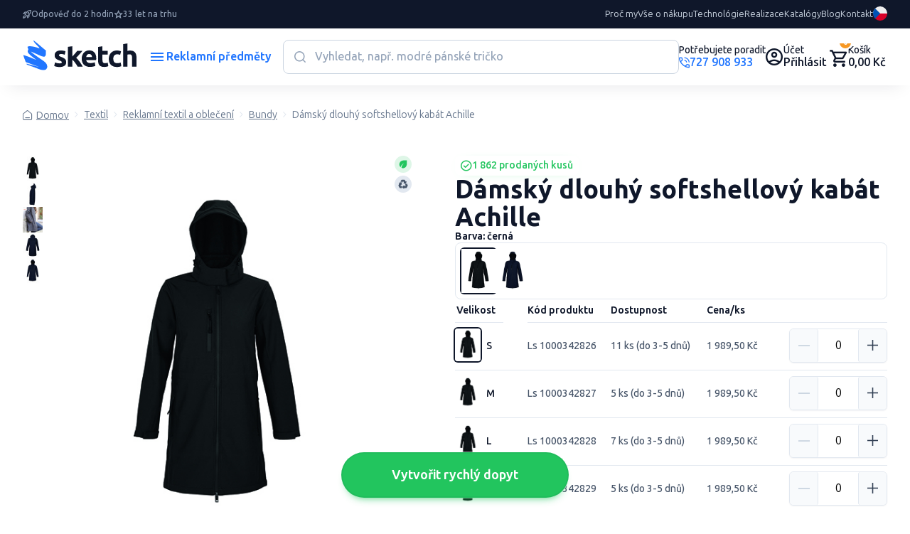

--- FILE ---
content_type: text/html; charset=UTF-8
request_url: https://www.sketch.cz/produkt/damsky-dlouhy-softshellovy-kabat-achille-141592
body_size: 51677
content:

<!DOCTYPE html>
<!--[if lt IE 9]> <html lang="cs-CZ" class="lte-ie9"><![endif]-->
<!--[if IE 9]> <html lang="cs-CZ" class="ie9"><![endif]-->
<!--[if gt IE 9]><!-->
<html lang="cs-CZ">
<!--<![endif]-->


<head>
    
    <script>
        window.dataLayer = window.dataLayer || [];

        function gtag() {
            dataLayer.push(arguments);
        }

        gtag('consent', 'default', {
            'ad_storage': 'denied',
            'analytics_storage': 'denied',
            'ad_user_data': 'denied',
            'ad_personalization': 'denied',
            'wait_for_update': 500
        });
        dataLayer.push({
            'event': 'default_consent'
        });
    </script>
            
        <!-- Google Tag Manager -->
        <script>(function (w, d, s, l, i) {
                w[l] = w[l] || [];
                w[l].push({
                    'gtm.start':
                        new Date().getTime(), event: 'gtm.js'
                });
                var f = d.getElementsByTagName(s)[0],
                    j = d.createElement(s), dl = l != 'dataLayer' ? '&l=' + l : '';
                j.async = true;
                j.src =
                    'https://www.googletagmanager.com/gtm.js?id=' + i + dl;
                f.parentNode.insertBefore(j, f);
            })(window, document, 'script', 'dataLayer', 'GTM-NF582SRP');</script>
        <!-- End Google Tag Manager -->
    

    
    <meta charset="utf-8">
    <meta http-equiv="x-ua-compatible" content="ie=edge">
    <meta name="viewport" content="width=device-width, initial-scale=1, maximum-scale=1, shrink-to-fit=no">
    <meta id="contentLanguage" http-equiv="Content-Language" content="cs-CZ"/>
    <meta name="theme-color" content="#0F172A"/>
    <meta name="author" content="Sketch.sk">

        <meta name="description" content="Softshell 270, recyklovaný polyester / elastan, fleecová podšívka: 100 % polyester | Vodotěsný 5 000 mm | 3 vrstvy | Otvor s nepromokavým dvojitým zipem | 2 boční kapsy, 1 kapsa na hrudi se zipy odolnými proti vodě | Odnímatelná kapuce na zip s kšiltem a stahovací šňůrkou | Manžety s možností úpravy na patentky | Nastavitelný pas | Bez štítku">
        <!--[if BLOCK]><![endif]-->        <meta name="keywords" content="Dámský dlouhý softshellový kabát Achille,NEOBLU,rPET - recyklovaný polyester,modrá tmavá, černá">
    <!--[if ENDBLOCK]><![endif]-->        <!--[if BLOCK]><![endif]--><!--[if ENDBLOCK]><![endif]-->
    <title>    Dámský dlouhý softshellový kabát Achille - Reklamní předměty
</title>

    <!-- CSRF Token -->
    <meta name="csrf-token" content="9QyTaSDYFvLAk941LMCHBqYgTVAjGeJCH61d0Wgd">
    <link rel="manifest" href="/manifest.json">
    <link rel="apple-touch-icon" href="https://www.sketch.cz/icon.png">
    <link rel="canonical" href="https://www.sketch.cz/produkt/damsky-dlouhy-softshellovy-kabat-achille-141592">
    <link rel="alternate" hreflang="x-default" href="https://www.sketch.cz/produkt/damsky-dlouhy-softshellovy-kabat-achille-141592">
                <!--[if BLOCK]><![endif]--><!--[if ENDBLOCK]><![endif]-->    
    
    

    <!-- Google Material Icons -->
    <link href="https://fonts.googleapis.com/icon?family=Material+Icons+Round" rel="stylesheet">

    <link rel="stylesheet" href="https://www.sketch.cz/css/app-v3/global.css?v=1761715489">
    <link rel="stylesheet" href="https://www.sketch.cz/css/app-v3/edo-styles.css?v=1768402166">

        

    
    
    <script src="https://www.sketch.cz/js/app-v3/global.js" type="text/javascript"></script>

    <!-- PageData -->
    <script>
        window.PageData = {
            ...(window.PageData || {}),
        };
    </script>


    <!-- IE9 and Lower -->
    <!--[if lt IE 9]>
    <script src="https://oss.maxcdn.com/html5shiv/3.7.2/html5shiv.min.js"></script>
    <script src="https://oss.maxcdn.com/respond/1.4.2/respond.min.js"></script>
    <script src="https://cdnjs.cloudflare.com/ajax/libs/es5-shim/4.5.7/es5-shim.min.js"></script>
    <![endif]-->

    <script type="module" crossorigin src="https://www.sketch.cz/js/app-v3/edo-script.js?v=1768402166"></script>


    <script>
        if ('serviceWorker' in navigator) {
            window.addEventListener('load', function () {
                navigator.serviceWorker.register('/service-worker.js?id=fd260e3bcbc672ef9c6c').then(function (registration) {
                    //console.log('Service Worker registered with scope:', registration.scope);
                }, function (err) {
                    console.log('Service Worker registration failed:', err);
                });
            });
        }

        var APP_URL = 'https://www.sketch.cz',
            LANG = 'cs',
            CSRF = '9QyTaSDYFvLAk941LMCHBqYgTVAjGeJCH61d0Wgd',
            GA_ENABLED = 1,
            FB_ENABLED = 1,
            CURRENCY_CODE = 'CZK',
            UTM_PARAMS =  {"utm_source":"","utm_medium":"","utm_campaign":"","utm_content":"","utm_term":""} ,
            AUTH_USER_TRONLOGO = '';

        window.acCsrfToken = '9QyTaSDYFvLAk941LMCHBqYgTVAjGeJCH61d0Wgd';
        window.acLang = 'cs';
        window.testMode = '';
        window.cartIgnoreMinMultipleQuantity = 0;


        var lazyLoadObserver = null;
        window.acInitLozad = function () {
            if (typeof lozad === 'function') {
                lazyLoadObserver = lozad('.lozad', {
                    rootMargin: '300px 0px', // syntax similar to that of CSS Margin
                    threshold: 0.1 // ratio of element convergence
                });
                lazyLoadObserver.observe();
                //var preLoad = document.querySelector('.lozad')
                //lazyLoadObserver.triggerLoad(preLoad);
            } else {
                setTimeout(function () {
                    window.acInitLozad();
                }, 300);
            }
        }
        window.acLozadFuncions = {
            loadImages: function () {
                document.querySelectorAll('.lozad:not([data-loaded])').forEach(function (lozadImg) {
                    if (lozadImg.dataset.src) {
                        lozadImg.src = lozadImg.dataset.src;
                    }
                });
            }
        }


        window.acLoadLivewireReCaptcha = function () {
            window.initRecaptcha = function() {
                grecaptcha.ready(() => {
                    document.querySelectorAll('.g-recaptcha-holder:not(.initialized)').forEach(function (holder) {
                        holder.classList.add('initialized');
                        var captchaEl = document.createElement('div');
                        captchaEl.classList.add('g-recaptcha');
                        captchaEl.dataset.sitekey = holder.dataset.sitekey;
                        holder.appendChild(captchaEl);
                    });

                    document.querySelectorAll('.g-recaptcha').forEach((el) => {
                        try {
                            const wire = Livewire.find(el.closest('[wire\\:id]').getAttribute('wire:id'));

                            grecaptcha.render(el, {
                                sitekey: '6Lf4s2sUAAAAAHKeVo3yrQYFuXaX6Tej1Kv-COzx',
                                callback: function (token) {
                                    wire.set('recaptchaToken', token);
                                },
                                'expired-callback': function () {
                                    wire.set('recaptchaToken', null);
                                },
                            });
                        } catch (error) {
                            console.warn('ReCaptcha render error:', error);
                        }
                    });
                });
            }

            const captchaHolder = document.querySelector('.g-recaptcha-holder');
            if (captchaHolder) {

                // ak knižnica ešte nie je načítaná
                if (!window.grecaptcha) {
                    const script = document.createElement('script');
                    script.src = "https://www.google.com/recaptcha/api.js?onload=initRecaptcha&render=explicit&hl=cs";
                    script.async = true;
                    script.defer = true;
                    document.head.appendChild(script);
                } else {
                    // ak už je načítaná (napr. po re-rendere Livewire)
                    initRecaptcha();
                }
            }
        }

        window.acLoadReCaptcha = function() {
            if (!document.querySelector('script[src="https://www.google.com/recaptcha/api.js?explicit&hl=cs"]')) {
                var captchaEl = document.querySelector('.g-recaptcha');
                if (captchaEl) {
                    var script = document.createElement('script');
                    script.src = "https://www.google.com/recaptcha/api.js?explicit&hl=cs"; // https://www.google.com/recaptcha/api.js
                    document.getElementsByTagName('head')[0].appendChild(script);
                }
            } else {
                setTimeout(function() {
                    document.querySelectorAll('.g-recaptcha').forEach(function(el) {
                        try {
                            grecaptcha.render(el, {
                                'sitekey': '6Lf4s2sUAAAAAHKeVo3yrQYFuXaX6Tej1Kv-COzx',
                                'lang': 'cs',
                                'hl': 'cs',
                            });
                        } catch(error){/*possible duplicated instances*/}

                    });

                }, 1000);
            }
        }

    </script>

    <script>
	window.cmp_block_onlyblockdomains = ['google.com', 'onesignal.com', 'facebook.net', 'facebook.com', 'wisbro.com', 'connect.facebook.net'];
</script>


			<script type="text/javascript" data-cmp-ab="1">window.cmp_customlanguages = [{"l":"SK-SLOVAKIA","i":"sk","r":0,"t":"SK"},{"l":"CS-CZECH REPUBLIC","i":"cs","r":0,"t":"CS"},{"l":"EN-WORLD","i":"en","r":0,"t":"EN"}];window.cmp_waitforimport = 3000;</script>
		
		<script id="cm.mobile.id" data-text="Souhlasím s používáním cookies" data-allow="Souhlasím" data-more="Podrobná nastavení"></script>


	<script type = "application/ld+json">
{
    "@context" : "http://schema.org",
    "@type" : "Organization",
    "name": "Sketch SK",
    "url" : "https://www.sketch.cz",
    "logo" : "https://www.sketch.cz/img/sketch-logo-new.svg",
    "address": {
        "@type": "PostalAddress",
        "streetAddress": "Ružomberská 6",
        "addressLocality": "Bratislava",
        "addressRegion": "BA",
        "postalCode": "82105",
        "addressCountry": "SVK"
    },
    "contactPoint" : [{ 
        "@type" : "ContactPoint",
        "telephone" : "+421-2-4848-4040",
        "contactType" : "customer service"
    }],
    "sameAs": ["https://www.facebook.com/sketch.cz","https://www.linkedin.com/company/sketchreklama/","https://www.instagram.com/sketch_cz/","https://twitter.com/sketchreklamka","https://www.google.com/maps/place/Sketch+reklama+s.r.o./@50.0751219,14.4559508,17z/data=!3m1!4b1!4m6!3m5!1s0x470b95040bdbce77:0x289af4b241694190!8m2!3d50.0751185!4d14.4585257!16s%2Fg%2F11j2whycys?entry=ttu","https://www.youtube.com/@ReklamnipredmetySketch","https://sk.pinterest.com/sketchfirma/"]
}
</script>
	<script type="application/ld+json">
    {
        "@context": "https://schema.org",
        "@type": "WebSite",
        "name": "Reklamní předměty",
        "url": "https://www.sketch.cz",
        "potentialAction": {
            "@type": "SearchAction",
            "target": "https://www.sketch.cz/vyhledavani?search={search}",
            "query-input": "required name=search"
        }
    }
</script>

    <script type="application/ld+json">
    {
        "@context": "https://schema.org",
        "@type": "BreadcrumbList",
        "itemListElement": [
    <!--[if BLOCK]><![endif]-->            {
                "@type": "ListItem",
                "position": 1,
                "item": {
                    "@type": "Thing",
                    "@id": "https://www.sketch.cz",
                    "name": <!--[if BLOCK]><![endif]--> "Home" <!--[if ENDBLOCK]><![endif]-->                    
                }
            }<!--[if BLOCK]><![endif]-->,<!--[if ENDBLOCK]><![endif]-->            
                {
                "@type": "ListItem",
                "position": 2,
                "item": {
                    "@type": "Thing",
                    "@id": "https://www.sketch.cz/produkty/textil-4",
                    "name": <!--[if BLOCK]><![endif]--> "Textil" <!--[if ENDBLOCK]><![endif]-->                    
                }
            }<!--[if BLOCK]><![endif]-->,<!--[if ENDBLOCK]><![endif]-->            
                {
                "@type": "ListItem",
                "position": 3,
                "item": {
                    "@type": "Thing",
                    "@id": "https://www.sketch.cz/produkty/reklamni-textil-a-obleceni-41",
                    "name": <!--[if BLOCK]><![endif]--> "Reklamní textil a oblečení" <!--[if ENDBLOCK]><![endif]-->                    
                }
            }<!--[if BLOCK]><![endif]-->,<!--[if ENDBLOCK]><![endif]-->            
                {
                "@type": "ListItem",
                "position": 4,
                "item": {
                    "@type": "Thing",
                    "@id": "https://www.sketch.cz/produkty/bundy-169",
                    "name": <!--[if BLOCK]><![endif]--> "Bundy" <!--[if ENDBLOCK]><![endif]-->                    
                }
            }<!--[if BLOCK]><![endif]-->,<!--[if ENDBLOCK]><![endif]-->            
                {
                "@type": "ListItem",
                "position": 5,
                "item": {
                    "@type": "Thing",
                    "@id": "https://www.sketch.cz/produkt/damsky-dlouhy-softshellovy-kabat-achille-141592",
                    "name": <!--[if BLOCK]><![endif]--> "Dámský dlouhý softshellový kabát Achille" <!--[if ENDBLOCK]><![endif]-->                    
                }
            }<!--[if BLOCK]><![endif]--><!--[if ENDBLOCK]><![endif]-->            
    <!--[if ENDBLOCK]><![endif]-->        ]
    }
</script>
    <!--[if BLOCK]><![endif]--><script type="application/ld+json">
    {
        "@context": "https://schema.org/",
        "@type": "Product",
        "name": "Dámský dlouhý softshellový kabát Achille",
        "productID": "Ls 1000342826",
        "image": [
                            "https://www.sketch.cz/products/141592/2267283.jpg"
            <!--[if ENDBLOCK]><![endif]-->        ]
                ,"description": "Softshell 270, recyklovaný polyester / elastan, fleecová podšívka: 100 % polyester | Vodotěsný 5 000 mm | 3 vrstvy | Otvor s nepromokavým dvojitým zipem | 2 boční kapsy, 1 kapsa na hrudi se zipy odolnými proti vodě | Odnímatelná kapuce na zip s kšiltem a stahovací šňůrkou | Manžety s možností úpravy na patentky | Nastavitelný pas | Bez štítku"
        <!--[if ENDBLOCK]><![endif]-->                ,"brand": {
            "@type": "Thing",
            "name": "NEOBLU"
        }
        <!--[if ENDBLOCK]><![endif]-->        <!--[if BLOCK]><![endif]-->        ,"sku": "0"
        <!--[if ENDBLOCK]><![endif]-->        <!--[if BLOCK]><![endif]-->        ,"offers": {
            "@type": "Offer",
            "priceCurrency": "CZK",
            "price": "1989.50",
            "url": "https://www.sketch.cz/produkt/damsky-dlouhy-softshellovy-kabat-achille-141592",
            "availability": "InStock",
            "priceValidUntil": "2026-04-21"
        }
        <!--[if ENDBLOCK]><![endif]-->    }
</script>
<!--[if ENDBLOCK]><![endif]-->


    
        
<!-- Livewire Styles --><style >[wire\:loading][wire\:loading], [wire\:loading\.delay][wire\:loading\.delay], [wire\:loading\.inline-block][wire\:loading\.inline-block], [wire\:loading\.inline][wire\:loading\.inline], [wire\:loading\.block][wire\:loading\.block], [wire\:loading\.flex][wire\:loading\.flex], [wire\:loading\.table][wire\:loading\.table], [wire\:loading\.grid][wire\:loading\.grid], [wire\:loading\.inline-flex][wire\:loading\.inline-flex] {display: none;}[wire\:loading\.delay\.none][wire\:loading\.delay\.none], [wire\:loading\.delay\.shortest][wire\:loading\.delay\.shortest], [wire\:loading\.delay\.shorter][wire\:loading\.delay\.shorter], [wire\:loading\.delay\.short][wire\:loading\.delay\.short], [wire\:loading\.delay\.default][wire\:loading\.delay\.default], [wire\:loading\.delay\.long][wire\:loading\.delay\.long], [wire\:loading\.delay\.longer][wire\:loading\.delay\.longer], [wire\:loading\.delay\.longest][wire\:loading\.delay\.longest] {display: none;}[wire\:offline][wire\:offline] {display: none;}[wire\:dirty]:not(textarea):not(input):not(select) {display: none;}:root {--livewire-progress-bar-color: #2299dd;}[x-cloak] {display: none !important;}[wire\:cloak] {display: none !important;}dialog#livewire-error::backdrop {background-color: rgba(0, 0, 0, .6);}</style>
</head>
<body class=""     data-product-id=141592
>

<div id="ac-global-loader" class="loader-box text-center">
    <span class="zumsk-loader"></span>
</div>

    <!-- Google Tag Manager (noscript) -->
        <noscript><iframe src="https://www.googletagmanager.com/ns.html?id=GTM-NF582SRP"
            height="0" width="0" style="display:none;visibility:hidden"></iframe></noscript>
        <!-- End Google Tag Manager (noscript) -->
    
    <div id="gtm-ajax-events"></div>





<div class="c-top-bar">
    <ul class="benefits">
        <li class="item">
            <i class="c-icon-rocket"></i>
            <span>Odpověď do 2 hodin</span>
        </li>
        <li class="item">
            <i class="c-icon-star"></i>
            <span>33 let na trhu</span>
        </li>
        <li class="item">
            <i class="c-icon-price"></i>
            <span>Nejširší nabídka na trhu</span>
        </li>
    </ul>
    <nav class="nav">

                                

            

            <a href="/cs/proc-my" target="_self">Proč my</a>

                                

            

            <a href="/cs/vse-o-nakupu" target="_self">Vše o nákupu</a>

                                

            

            <a href="/cs/technologie-potisku" target="_self">Technológie</a>

                                

            

            <a href="/cs/ukazky-potisku" target="_self">Realizace</a>

                                

            

            <a href="/cs/katalogy-reklamnich-predmetu" target="_self">Katalógy</a>

                                

            

            <a href="/cs/blog" target="_self">Blog</a>

                                

            

            <a href="/cs/kontakt" target="_self">Kontakt</a>

            </nav>

            <a href="tel:727908933" class="support">
            <span class="small">Potřebujete poradit</span>
            <span class="color-primary"><i class="c-icon-call"></i>
                                    727 908 933
                            </span>
        </a>
    
    
    <div class="c-dropdown language">
        <button type="button" data-bs-toggle="dropdown" aria-expanded="false" class="">
            <img src="https://www.sketch.cz/img/icon/lang_flag_cs.svg?v=1761492545">
        </button>
        <div class="dropdown-menu" style="">
            <div class="dropdown-content">
                                    <a href="/sk" class="dropdown-link">
                        <img src="https://www.sketch.cz/img/icon/lang_flag_sk.svg?v=1761492545">SK
                    </a>
                                    <a href="/cs" class="dropdown-link">
                        <img src="https://www.sketch.cz/img/icon/lang_flag_cs.svg?v=1761492545">CS
                    </a>
                                    <a href="/en" class="dropdown-link">
                        <img src="https://www.sketch.cz/img/icon/lang_flag_en.svg?v=1761492545">EN
                    </a>
                                    <a href="/de" class="dropdown-link">
                        <img src="https://www.sketch.cz/img/icon/lang_flag_de.svg?v=1761492545">DE
                    </a>
                            </div>
        </div>
    </div>

</div>
<header class="c-header">
    <a href="https://www.sketch.cz" class="logo">
                    <img class="lazyload img-fluid" src="https://www.sketch.cz/img/sketch-logo-new.svg" alt="">
            </a>
    <button class="c-button -alt menu-toggle" data-bs-toggle="modal" data-bs-target="#sidebarMenu">
        <i class="c-icon-menu"></i>
        <span class="text">Reklamní předměty</span>
        <i class="c-icon-close"></i>
    </button>

    <div wire:snapshot="{&quot;data&quot;:{&quot;requestNumber&quot;:1,&quot;searchData&quot;:[{&quot;search&quot;:&quot;&quot;,&quot;color_base&quot;:[[],{&quot;s&quot;:&quot;arr&quot;}],&quot;availability&quot;:[[],{&quot;s&quot;:&quot;arr&quot;}],&quot;sort&quot;:&quot;recomended&quot;,&quot;lang&quot;:&quot;cs&quot;,&quot;from&quot;:0,&quot;to&quot;:500},{&quot;s&quot;:&quot;arr&quot;}],&quot;openSearch&quot;:0},&quot;memo&quot;:{&quot;id&quot;:&quot;jBytz3PQVtgGBu79RbpV&quot;,&quot;name&quot;:&quot;front-v3.components.inline-search&quot;,&quot;path&quot;:&quot;produkt\/damsky-dlouhy-softshellovy-kabat-achille-141592&quot;,&quot;method&quot;:&quot;GET&quot;,&quot;release&quot;:&quot;a-a-a&quot;,&quot;children&quot;:[],&quot;scripts&quot;:[],&quot;assets&quot;:[],&quot;errors&quot;:[],&quot;locale&quot;:&quot;cs&quot;},&quot;checksum&quot;:&quot;f9473335ffa4c5dbc2311a9028afc6c23d07df56c94e85dccc4733076644c59a&quot;}" wire:effects="{&quot;listeners&quot;:[&quot;reset-inline-search&quot;,&quot;close-inline-search-modal&quot;],&quot;dispatches&quot;:[{&quot;name&quot;:&quot;searchChanged&quot;,&quot;params&quot;:{&quot;openSearch&quot;:0,&quot;search&quot;:&quot;&quot;}}]}" wire:id="jBytz3PQVtgGBu79RbpV" class="search">

    <div class="search-form">
        <input type="text" class="input" placeholder="Vyhledat, např. modré pánské tričko" wire:model.live.debounce.700ms="searchData.search" wire:click="openSearchModal()" wire:keyup.enter="goToFulltextSearch($event.target.value)" />
        <button class="submit" type="submit"><i class="c-icon-search"></i></button>
        <!--[if BLOCK]><![endif]--><!--[if ENDBLOCK]><![endif]-->    </div>

    <div class="search-listing ">
        
        <div class="categories">
            <h3 class="c-title">Nalezeno v kategoriích</h3>
            <!--[if BLOCK]><![endif]-->                <a href="#">Nebyly nalezeny žádné kategorie</a>
            <!--[if ENDBLOCK]><![endif]-->        </div>
        <div class="content">


            <h3 class="c-title">Nalezeno v produktech</h3>

            <div class="c-filter-wrap">
                
                <div class="c-range-filter js-range-filter" wire:ignore>
                    <input type="number" class="min-value-input range-input ac-watch-value" wire:change.debounce.700ms="$set('searchData.from', $event.target.value)" />
                    <span>Kč</span>
                    <div class="custom-range-slider" data-min="0" data-max="500" data-step="1">
                        <div class="slider-track"></div>
                        <div class="slider-range"></div>
                        <div class="slider-thumb min"></div>
                        <div class="slider-thumb max"></div>
                    </div>
                    <input type="number" class="max-value-input range-input ac-watch-value" wire:change.debounce.700ms="$set('searchData.to', $event.target.value)" />
                    <span>Kč</span>
                    <input type="hidden" class="hidden-min-value" />
                    <input type="hidden" class="hidden-max-value" />
                    <script>
                        window.acWatchInputsValue();
                    </script>
                </div>

                <div class="c-button-group">

                                        <!--[if BLOCK]><![endif]-->                                                <label class="c-checkbox -indicator -empty" style="color:#EF4444;">
                            <input type="checkbox" class="checkbox" value="4" wire:model.live="searchData.color_base">
                            <span class="label"></span>
                        </label>
                                                                    <label class="c-checkbox -indicator -empty" style="color:#3B82F6;">
                            <input type="checkbox" class="checkbox" value="1" wire:model.live="searchData.color_base">
                            <span class="label"></span>
                        </label>
                                                                    <label class="c-checkbox -indicator -empty" style="color:#22C55E;">
                            <input type="checkbox" class="checkbox" value="7" wire:model.live="searchData.color_base">
                            <span class="label"></span>
                        </label>
                                                                    <label class="c-checkbox -indicator -empty" style="color:#FACC15;">
                            <input type="checkbox" class="checkbox" value="5" wire:model.live="searchData.color_base">
                            <span class="label"></span>
                        </label>
                                                                    <label class="c-checkbox -indicator -empty" style="color:#000;">
                            <input type="checkbox" class="checkbox" value="2" wire:model.live="searchData.color_base">
                            <span class="label"></span>
                        </label>
                                                                                            <label class="c-checkbox -indicator -empty" style="color:#fff;">
                            <input type="checkbox" class="checkbox" value="6" wire:model.live="searchData.color_base">
                            <span class="label"></span>
                        </label>
                    <!--[if ENDBLOCK]><![endif]-->
                </div>
            </div>
            <div class="c-button-group -space">
                <p class="c-text -compact -sm color-neutral">
                    0 produktů /
                    0 variant
                     na 0 stránkách
                </p>

                <div class="c-button-group">
                    <label for="inline-search-stock-chkbx" class="c-checkbox-switch">
                        <input type="checkbox" id="inline-search-stock-chkbx" class="checkbox" value="1" wire:model.live="searchData.availability" >
                        <span class="label">Skladem</span>
                    </label>
                </div>
            </div>
            <div class="c-product-listing" wire:loading.class="is-loading">

                <!--[if BLOCK]><![endif]-->                    <div>
                        <p class="title">Nebyly nalezeny žádné produkty</p>
                        <p>V případě, že nevíte najít co hledáte jsme tu pro Vás:</p>
                        <br>
                        <p>Chat: Po - Ne 7-22 hodin</p>
                        <p>Tel.: Po - Pá 8-17 hod. 727 908 933</p>
                        <p>E-mail: Po - Pá 8-17 hod. info@sketch.cz</p>
                    </div>
                <!--[if ENDBLOCK]><![endif]-->            </div>

            <!--[if BLOCK]><![endif]--><!--[if ENDBLOCK]><![endif]-->        </div>
    </div>
</div>
    <div class="user-actions">

                    <a href="tel:727908933" class="link c-avatar" aria-label="Potrebujete poradiť?">
                                <div class="text-content">
                    <span class="small">Potřebujete poradit</span>
                    <span class="color-primary"><i class="c-icon-call"></i>
                                                    727 908 933
                                            </span>
                </div>
            </a>
        

        
                    <a href="https://www.sketch.cz/client-login" class="link acc" aria-label="Uživateľský profil">
                <i class="c-icon-user"></i>
                <div class="content">
                    <span class="small">Účet</span>
                    <span>Přihlásit</span>
                </div>
            </a>
        
        <div wire:snapshot="{&quot;data&quot;:{&quot;currentlyAddedProduct&quot;:[[],{&quot;s&quot;:&quot;arr&quot;}],&quot;pendingVariantId&quot;:null},&quot;memo&quot;:{&quot;id&quot;:&quot;bGOVgQsgAMx0pKwgQwCN&quot;,&quot;name&quot;:&quot;front-v3.components.header-cart&quot;,&quot;path&quot;:&quot;produkt\/damsky-dlouhy-softshellovy-kabat-achille-141592&quot;,&quot;method&quot;:&quot;GET&quot;,&quot;release&quot;:&quot;a-a-a&quot;,&quot;children&quot;:[],&quot;scripts&quot;:[],&quot;assets&quot;:[],&quot;errors&quot;:[],&quot;locale&quot;:&quot;cs&quot;},&quot;checksum&quot;:&quot;0aff4e44619ca5321428870ad62f8ec775e0839ac56c51d3db061d53d40834af&quot;}" wire:effects="{&quot;listeners&quot;:[&quot;addItemToCart&quot;,&quot;confirmOutOfStock&quot;,&quot;cartUpdated&quot;]}" wire:id="bGOVgQsgAMx0pKwgQwCN">
    <div class="cart-wrap">

        <script>
            (function() {
                let maAlertTimer = null;
                let maCurrentButton = null;

                function maResetButton() {
                    if (maCurrentButton) {
                        maCurrentButton.button.classList.add('-secondary');
                        maCurrentButton.button.classList.remove('-success');
                        maCurrentButton.textAdd.classList.remove('d-none');
                        maCurrentButton.textAdded.classList.add('d-none');
                        maCurrentButton = null;
                    }
                }

                window.maClearCartAlertTimer = function() {
                    if (maAlertTimer) {
                        clearTimeout(maAlertTimer);
                        maAlertTimer = null;
                    }
                    document.getElementById('cart-alert-wrap').style.display = 'none';
                    maResetButton();
                };

                window.addEventListener('load', function () {
                    Livewire.on('itemAddedToCart', (data) => {

                        window.acGaFunctions.initEvent({event: "add_to_cart", ...data});

                        const button = document.getElementById('add-to-cart-button-' + data.id);
                        if (button) {
                            const alertWrap = document.getElementById('cart-alert-wrap');

                            const textAdd = button.querySelector('.text-add');
                            const textAdded = button.querySelector('.text-added');

                            if (maAlertTimer) {
                                clearTimeout(maAlertTimer);
                            }

                            maResetButton();

                            maCurrentButton = { button, textAdd, textAdded };
                            button.classList.remove('-secondary');
                            button.classList.add('-success');
                            textAdd.classList.add('d-none');
                            textAdded.classList.remove('d-none');

                            maAlertTimer = setTimeout(() => {
                                alertWrap.style.display = 'none';
                                maResetButton();
                                maAlertTimer = null;
                            }, 5000);
                        }
                    });
                });
            })();
        </script>

        <a href="https://www.sketch.cz/order-step-1" class="link cart" aria-label="Nákupný košík">
            <i class="c-icon-cart"></i>
            <span class="cart-count">0</span>
            <div class="content">
                <span class="small">Košík</span>
                <span>0,00 Kč</span>
            </div>
        </a>

        <!--[if BLOCK]><![endif]--><!--[if ENDBLOCK]><![endif]-->    </div>

    <div class="c-alert-wrap is-fixed" id="cart-alert-wrap" style="display: none;">
        <div class="c-alert alert -success -product alert-dismissible fade show">
            <div class="content">
                <i class="c-icon-check-circle"></i>
                <p class="c-text -compact weight-600">
                    Produkt bol pridaný do košíka
                </p>
            </div>

            <button type="button" class="close" wire:click="$set('currentlyAddedProduct', [])" onclick="maClearCartAlertTimer()" aria-label="Close">
                <i class="c-icon-close"></i>
            </button>

            <!--[if BLOCK]><![endif]--><!--[if ENDBLOCK]><![endif]-->
            <a href="https://www.sketch.cz/order-step-1" class="c-button -md -success">
                <i class="c-icon-cart"></i>
                <span class="text">Pokračovat do košíku</span>
            </a>
        </div>
    </div>
</div>
    </div>
</header>

<div id="inline-search-modal-backdrop" class="-search fade" onclick="Livewire.dispatch('close-inline-search-modal')"></div>

    
    <a href="https://www.sketch.cz/dynamicka-poptavka" class="c-button -success -lg -dopyt js-hide-on-scroll" id="quickDemandButton">
        <span class="text">
            Vytvořit rychlý dopyt 
        </span>
    </a>
    <script>
        // Skryje tlačidlo, ak je stránka v iframe
        if (window.self !== window.top) {
            document.getElementById('quickDemandButton').style.display = 'none';
        }
    </script>


    <main wire:snapshot="{&quot;data&quot;:{&quot;requestNumber&quot;:1,&quot;id&quot;:&quot;141592&quot;,&quot;lang&quot;:&quot;cs&quot;,&quot;selectedVariantID&quot;:882216,&quot;someItemsAreSelected&quot;:false,&quot;catPath&quot;:[null,{&quot;keys&quot;:[4,41,169],&quot;class&quot;:&quot;Kalnoy\\Nestedset\\Collection&quot;,&quot;modelClass&quot;:&quot;App\\Category&quot;,&quot;s&quot;:&quot;elcln&quot;}],&quot;variantSelectionType&quot;:1,&quot;variantsData&quot;:[{&quot;882216&quot;:[{&quot;id&quot;:882216,&quot;code&quot;:&quot;Ls 1000342826&quot;,&quot;name&quot;:&quot;\u010dern\u00e1 S&quot;,&quot;deliveryText&quot;:&quot;11 ks (do 3-5 dn\u016f)&quot;,&quot;price&quot;:&quot;1 989,50&amp;nbsp;K\u010d&quot;,&quot;price_data&quot;:[{&quot;price_text&quot;:&quot;1 989,50&amp;nbsp;K\u010d&quot;,&quot;price_eur&quot;:&quot;1 989&quot;,&quot;price_cent&quot;:&quot;50&quot;,&quot;price_eur_and_cent&quot;:1,&quot;price_raw&quot;:76.51923076923077,&quot;buy_price_text&quot;:&quot;&quot;,&quot;buy_price_eur&quot;:0,&quot;buy_price_cent&quot;:0,&quot;buy_price_eur_and_cent&quot;:0,&quot;buy_price_raw&quot;:0,&quot;currency&quot;:&quot;K\u010d&quot;},{&quot;s&quot;:&quot;arr&quot;}],&quot;img&quot;:&quot;https:\/\/www.sketch.cz\/products\/141592\/2267283-thumb.jpg&quot;},{&quot;s&quot;:&quot;arr&quot;}],&quot;882217&quot;:[{&quot;id&quot;:882217,&quot;code&quot;:&quot;Ls 1000342827&quot;,&quot;name&quot;:&quot;\u010dern\u00e1 M&quot;,&quot;deliveryText&quot;:&quot;5 ks (do 3-5 dn\u016f)&quot;,&quot;price&quot;:&quot;1 989,50&amp;nbsp;K\u010d&quot;,&quot;price_data&quot;:[{&quot;price_text&quot;:&quot;1 989,50&amp;nbsp;K\u010d&quot;,&quot;price_eur&quot;:&quot;1 989&quot;,&quot;price_cent&quot;:&quot;50&quot;,&quot;price_eur_and_cent&quot;:1,&quot;price_raw&quot;:76.51923076923077,&quot;buy_price_text&quot;:&quot;&quot;,&quot;buy_price_eur&quot;:0,&quot;buy_price_cent&quot;:0,&quot;buy_price_eur_and_cent&quot;:0,&quot;buy_price_raw&quot;:0,&quot;currency&quot;:&quot;K\u010d&quot;},{&quot;s&quot;:&quot;arr&quot;}],&quot;img&quot;:&quot;https:\/\/www.sketch.cz\/products\/141592\/2267283-thumb.jpg&quot;},{&quot;s&quot;:&quot;arr&quot;}],&quot;882218&quot;:[{&quot;id&quot;:882218,&quot;code&quot;:&quot;Ls 1000342828&quot;,&quot;name&quot;:&quot;\u010dern\u00e1 L&quot;,&quot;deliveryText&quot;:&quot;7 ks (do 3-5 dn\u016f)&quot;,&quot;price&quot;:&quot;1 989,50&amp;nbsp;K\u010d&quot;,&quot;price_data&quot;:[{&quot;price_text&quot;:&quot;1 989,50&amp;nbsp;K\u010d&quot;,&quot;price_eur&quot;:&quot;1 989&quot;,&quot;price_cent&quot;:&quot;50&quot;,&quot;price_eur_and_cent&quot;:1,&quot;price_raw&quot;:76.51923076923077,&quot;buy_price_text&quot;:&quot;&quot;,&quot;buy_price_eur&quot;:0,&quot;buy_price_cent&quot;:0,&quot;buy_price_eur_and_cent&quot;:0,&quot;buy_price_raw&quot;:0,&quot;currency&quot;:&quot;K\u010d&quot;},{&quot;s&quot;:&quot;arr&quot;}],&quot;img&quot;:&quot;https:\/\/www.sketch.cz\/products\/141592\/2267283-thumb.jpg&quot;},{&quot;s&quot;:&quot;arr&quot;}],&quot;882219&quot;:[{&quot;id&quot;:882219,&quot;code&quot;:&quot;Ls 1000342829&quot;,&quot;name&quot;:&quot;\u010dern\u00e1 XL&quot;,&quot;deliveryText&quot;:&quot;5 ks (do 3-5 dn\u016f)&quot;,&quot;price&quot;:&quot;1 989,50&amp;nbsp;K\u010d&quot;,&quot;price_data&quot;:[{&quot;price_text&quot;:&quot;1 989,50&amp;nbsp;K\u010d&quot;,&quot;price_eur&quot;:&quot;1 989&quot;,&quot;price_cent&quot;:&quot;50&quot;,&quot;price_eur_and_cent&quot;:1,&quot;price_raw&quot;:76.51923076923077,&quot;buy_price_text&quot;:&quot;&quot;,&quot;buy_price_eur&quot;:0,&quot;buy_price_cent&quot;:0,&quot;buy_price_eur_and_cent&quot;:0,&quot;buy_price_raw&quot;:0,&quot;currency&quot;:&quot;K\u010d&quot;},{&quot;s&quot;:&quot;arr&quot;}],&quot;img&quot;:&quot;https:\/\/www.sketch.cz\/products\/141592\/2267283-thumb.jpg&quot;},{&quot;s&quot;:&quot;arr&quot;}],&quot;882220&quot;:[{&quot;id&quot;:882220,&quot;code&quot;:&quot;Ls 1000342830&quot;,&quot;name&quot;:&quot;\u010dern\u00e1 XXL&quot;,&quot;deliveryText&quot;:&quot;12 ks (do 3-5 dn\u016f)&quot;,&quot;price&quot;:&quot;1 989,50&amp;nbsp;K\u010d&quot;,&quot;price_data&quot;:[{&quot;price_text&quot;:&quot;1 989,50&amp;nbsp;K\u010d&quot;,&quot;price_eur&quot;:&quot;1 989&quot;,&quot;price_cent&quot;:&quot;50&quot;,&quot;price_eur_and_cent&quot;:1,&quot;price_raw&quot;:76.51923076923077,&quot;buy_price_text&quot;:&quot;&quot;,&quot;buy_price_eur&quot;:0,&quot;buy_price_cent&quot;:0,&quot;buy_price_eur_and_cent&quot;:0,&quot;buy_price_raw&quot;:0,&quot;currency&quot;:&quot;K\u010d&quot;},{&quot;s&quot;:&quot;arr&quot;}],&quot;img&quot;:&quot;https:\/\/www.sketch.cz\/products\/141592\/2267283-thumb.jpg&quot;},{&quot;s&quot;:&quot;arr&quot;}],&quot;882221&quot;:[{&quot;id&quot;:882221,&quot;code&quot;:&quot;Ls 1000342831&quot;,&quot;name&quot;:&quot;\u010dern\u00e1 3XL&quot;,&quot;deliveryText&quot;:&quot;8 ks (do 3-5 dn\u016f)&quot;,&quot;price&quot;:&quot;2 188,30&amp;nbsp;K\u010d&quot;,&quot;price_data&quot;:[{&quot;price_text&quot;:&quot;2 188,30&amp;nbsp;K\u010d&quot;,&quot;price_eur&quot;:&quot;2 188&quot;,&quot;price_cent&quot;:&quot;30&quot;,&quot;price_eur_and_cent&quot;:2,&quot;price_raw&quot;:84.16538461538462,&quot;buy_price_text&quot;:&quot;&quot;,&quot;buy_price_eur&quot;:0,&quot;buy_price_cent&quot;:0,&quot;buy_price_eur_and_cent&quot;:0,&quot;buy_price_raw&quot;:0,&quot;currency&quot;:&quot;K\u010d&quot;},{&quot;s&quot;:&quot;arr&quot;}],&quot;img&quot;:&quot;https:\/\/www.sketch.cz\/products\/141592\/2267283-thumb.jpg&quot;},{&quot;s&quot;:&quot;arr&quot;}],&quot;882222&quot;:[{&quot;id&quot;:882222,&quot;code&quot;:&quot;Ls 1000342832&quot;,&quot;name&quot;:&quot;modr\u00e1 tmav\u00e1 S&quot;,&quot;deliveryText&quot;:&quot;7 ks (do 3-5 dn\u016f)&quot;,&quot;price&quot;:&quot;1 989,50&amp;nbsp;K\u010d&quot;,&quot;price_data&quot;:[{&quot;price_text&quot;:&quot;1 989,50&amp;nbsp;K\u010d&quot;,&quot;price_eur&quot;:&quot;1 989&quot;,&quot;price_cent&quot;:&quot;50&quot;,&quot;price_eur_and_cent&quot;:1,&quot;price_raw&quot;:76.51923076923077,&quot;buy_price_text&quot;:&quot;&quot;,&quot;buy_price_eur&quot;:0,&quot;buy_price_cent&quot;:0,&quot;buy_price_eur_and_cent&quot;:0,&quot;buy_price_raw&quot;:0,&quot;currency&quot;:&quot;K\u010d&quot;},{&quot;s&quot;:&quot;arr&quot;}],&quot;img&quot;:&quot;https:\/\/www.sketch.cz\/products\/141592\/2267284-thumb.jpg&quot;},{&quot;s&quot;:&quot;arr&quot;}],&quot;882223&quot;:[{&quot;id&quot;:882223,&quot;code&quot;:&quot;Ls 1000342833&quot;,&quot;name&quot;:&quot;modr\u00e1 tmav\u00e1 M&quot;,&quot;deliveryText&quot;:&quot;5 ks (do 3-5 dn\u016f)&quot;,&quot;price&quot;:&quot;1 989,50&amp;nbsp;K\u010d&quot;,&quot;price_data&quot;:[{&quot;price_text&quot;:&quot;1 989,50&amp;nbsp;K\u010d&quot;,&quot;price_eur&quot;:&quot;1 989&quot;,&quot;price_cent&quot;:&quot;50&quot;,&quot;price_eur_and_cent&quot;:1,&quot;price_raw&quot;:76.51923076923077,&quot;buy_price_text&quot;:&quot;&quot;,&quot;buy_price_eur&quot;:0,&quot;buy_price_cent&quot;:0,&quot;buy_price_eur_and_cent&quot;:0,&quot;buy_price_raw&quot;:0,&quot;currency&quot;:&quot;K\u010d&quot;},{&quot;s&quot;:&quot;arr&quot;}],&quot;img&quot;:&quot;https:\/\/www.sketch.cz\/products\/141592\/2267284-thumb.jpg&quot;},{&quot;s&quot;:&quot;arr&quot;}],&quot;882224&quot;:[{&quot;id&quot;:882224,&quot;code&quot;:&quot;Ls 1000342834&quot;,&quot;name&quot;:&quot;modr\u00e1 tmav\u00e1 L&quot;,&quot;deliveryText&quot;:&quot;5 ks (do 3-5 dn\u016f)&quot;,&quot;price&quot;:&quot;1 989,50&amp;nbsp;K\u010d&quot;,&quot;price_data&quot;:[{&quot;price_text&quot;:&quot;1 989,50&amp;nbsp;K\u010d&quot;,&quot;price_eur&quot;:&quot;1 989&quot;,&quot;price_cent&quot;:&quot;50&quot;,&quot;price_eur_and_cent&quot;:1,&quot;price_raw&quot;:76.51923076923077,&quot;buy_price_text&quot;:&quot;&quot;,&quot;buy_price_eur&quot;:0,&quot;buy_price_cent&quot;:0,&quot;buy_price_eur_and_cent&quot;:0,&quot;buy_price_raw&quot;:0,&quot;currency&quot;:&quot;K\u010d&quot;},{&quot;s&quot;:&quot;arr&quot;}],&quot;img&quot;:&quot;https:\/\/www.sketch.cz\/products\/141592\/2267284-thumb.jpg&quot;},{&quot;s&quot;:&quot;arr&quot;}],&quot;882225&quot;:[{&quot;id&quot;:882225,&quot;code&quot;:&quot;Ls 1000342835&quot;,&quot;name&quot;:&quot;modr\u00e1 tmav\u00e1 XL&quot;,&quot;deliveryText&quot;:&quot;2 ks (do 3-5 dn\u016f)&quot;,&quot;price&quot;:&quot;1 989,50&amp;nbsp;K\u010d&quot;,&quot;price_data&quot;:[{&quot;price_text&quot;:&quot;1 989,50&amp;nbsp;K\u010d&quot;,&quot;price_eur&quot;:&quot;1 989&quot;,&quot;price_cent&quot;:&quot;50&quot;,&quot;price_eur_and_cent&quot;:1,&quot;price_raw&quot;:76.51923076923077,&quot;buy_price_text&quot;:&quot;&quot;,&quot;buy_price_eur&quot;:0,&quot;buy_price_cent&quot;:0,&quot;buy_price_eur_and_cent&quot;:0,&quot;buy_price_raw&quot;:0,&quot;currency&quot;:&quot;K\u010d&quot;},{&quot;s&quot;:&quot;arr&quot;}],&quot;img&quot;:&quot;https:\/\/www.sketch.cz\/products\/141592\/2267284-thumb.jpg&quot;},{&quot;s&quot;:&quot;arr&quot;}],&quot;882226&quot;:[{&quot;id&quot;:882226,&quot;code&quot;:&quot;Ls 1000342836&quot;,&quot;name&quot;:&quot;modr\u00e1 tmav\u00e1 XXL&quot;,&quot;deliveryText&quot;:&quot;4 ks (do 3-5 dn\u016f)&quot;,&quot;price&quot;:&quot;1 989,50&amp;nbsp;K\u010d&quot;,&quot;price_data&quot;:[{&quot;price_text&quot;:&quot;1 989,50&amp;nbsp;K\u010d&quot;,&quot;price_eur&quot;:&quot;1 989&quot;,&quot;price_cent&quot;:&quot;50&quot;,&quot;price_eur_and_cent&quot;:1,&quot;price_raw&quot;:76.51923076923077,&quot;buy_price_text&quot;:&quot;&quot;,&quot;buy_price_eur&quot;:0,&quot;buy_price_cent&quot;:0,&quot;buy_price_eur_and_cent&quot;:0,&quot;buy_price_raw&quot;:0,&quot;currency&quot;:&quot;K\u010d&quot;},{&quot;s&quot;:&quot;arr&quot;}],&quot;img&quot;:&quot;https:\/\/www.sketch.cz\/products\/141592\/2267284-thumb.jpg&quot;},{&quot;s&quot;:&quot;arr&quot;}],&quot;882227&quot;:[{&quot;id&quot;:882227,&quot;code&quot;:&quot;Ls 1000342837&quot;,&quot;name&quot;:&quot;modr\u00e1 tmav\u00e1 3XL&quot;,&quot;deliveryText&quot;:&quot;1 ks (do 3-5 dn\u016f)&quot;,&quot;price&quot;:&quot;2 188,30&amp;nbsp;K\u010d&quot;,&quot;price_data&quot;:[{&quot;price_text&quot;:&quot;2 188,30&amp;nbsp;K\u010d&quot;,&quot;price_eur&quot;:&quot;2 188&quot;,&quot;price_cent&quot;:&quot;30&quot;,&quot;price_eur_and_cent&quot;:2,&quot;price_raw&quot;:84.16538461538462,&quot;buy_price_text&quot;:&quot;&quot;,&quot;buy_price_eur&quot;:0,&quot;buy_price_cent&quot;:0,&quot;buy_price_eur_and_cent&quot;:0,&quot;buy_price_raw&quot;:0,&quot;currency&quot;:&quot;K\u010d&quot;},{&quot;s&quot;:&quot;arr&quot;}],&quot;img&quot;:&quot;https:\/\/www.sketch.cz\/products\/141592\/2267284-thumb.jpg&quot;},{&quot;s&quot;:&quot;arr&quot;}]},{&quot;s&quot;:&quot;arr&quot;}],&quot;variantsSelectiorData&quot;:[{&quot;selectedColor&quot;:[{&quot;id&quot;:2,&quot;name&quot;:&quot;\u010dern\u00e1&quot;},{&quot;s&quot;:&quot;arr&quot;}],&quot;selectedSize&quot;:[{&quot;id&quot;:&quot;s&quot;,&quot;name&quot;:&quot;S&quot;},{&quot;s&quot;:&quot;arr&quot;}],&quot;sizesColorsCombinations&quot;:[{&quot;colors&quot;:[{&quot;2&quot;:[{&quot;sizes&quot;:[[&quot;S&quot;,&quot;M&quot;,&quot;L&quot;,&quot;XL&quot;,&quot;XXL&quot;,&quot;3XL&quot;],{&quot;s&quot;:&quot;arr&quot;}],&quot;variants&quot;:[[882216,882217,882218,882219,882220,882221],{&quot;s&quot;:&quot;arr&quot;}],&quot;hex_code&quot;:&quot;#000000&quot;,&quot;img&quot;:&quot;https:\/\/www.sketch.cz\/products\/141592\/2267283-thumb.jpg&quot;},{&quot;s&quot;:&quot;arr&quot;}],&quot;29&quot;:[{&quot;sizes&quot;:[[&quot;S&quot;,&quot;M&quot;,&quot;L&quot;,&quot;XL&quot;,&quot;XXL&quot;,&quot;3XL&quot;],{&quot;s&quot;:&quot;arr&quot;}],&quot;variants&quot;:[[882222,882223,882224,882225,882226,882227],{&quot;s&quot;:&quot;arr&quot;}],&quot;hex_code&quot;:&quot;#0a1a67&quot;,&quot;img&quot;:&quot;https:\/\/www.sketch.cz\/products\/141592\/2267284-thumb.jpg&quot;},{&quot;s&quot;:&quot;arr&quot;}]},{&quot;s&quot;:&quot;arr&quot;}],&quot;sizes&quot;:[{&quot;s&quot;:[{&quot;colors&quot;:[[2,29],{&quot;s&quot;:&quot;arr&quot;}],&quot;variants&quot;:[[882216,882222],{&quot;s&quot;:&quot;arr&quot;}]},{&quot;s&quot;:&quot;arr&quot;}],&quot;m&quot;:[{&quot;colors&quot;:[[2,29],{&quot;s&quot;:&quot;arr&quot;}],&quot;variants&quot;:[[882217,882223],{&quot;s&quot;:&quot;arr&quot;}]},{&quot;s&quot;:&quot;arr&quot;}],&quot;l&quot;:[{&quot;colors&quot;:[[2,29],{&quot;s&quot;:&quot;arr&quot;}],&quot;variants&quot;:[[882218,882224],{&quot;s&quot;:&quot;arr&quot;}]},{&quot;s&quot;:&quot;arr&quot;}],&quot;xl&quot;:[{&quot;colors&quot;:[[2,29],{&quot;s&quot;:&quot;arr&quot;}],&quot;variants&quot;:[[882219,882225],{&quot;s&quot;:&quot;arr&quot;}]},{&quot;s&quot;:&quot;arr&quot;}],&quot;xxl&quot;:[{&quot;colors&quot;:[[2,29],{&quot;s&quot;:&quot;arr&quot;}],&quot;variants&quot;:[[882220,882226],{&quot;s&quot;:&quot;arr&quot;}]},{&quot;s&quot;:&quot;arr&quot;}],&quot;3xl&quot;:[{&quot;colors&quot;:[[2,29],{&quot;s&quot;:&quot;arr&quot;}],&quot;variants&quot;:[[882221,882227],{&quot;s&quot;:&quot;arr&quot;}]},{&quot;s&quot;:&quot;arr&quot;}]},{&quot;s&quot;:&quot;arr&quot;}]},{&quot;s&quot;:&quot;arr&quot;}],&quot;availableColors&quot;:[{&quot;2&quot;:&quot;\u010dern\u00e1&quot;,&quot;29&quot;:&quot;modr\u00e1 tmav\u00e1&quot;},{&quot;s&quot;:&quot;arr&quot;}],&quot;availableSizes&quot;:[{&quot;s&quot;:&quot;S&quot;,&quot;m&quot;:&quot;M&quot;,&quot;l&quot;:&quot;L&quot;,&quot;xl&quot;:&quot;XL&quot;,&quot;xxl&quot;:&quot;XXL&quot;,&quot;3xl&quot;:&quot;3XL&quot;},{&quot;s&quot;:&quot;arr&quot;}],&quot;hexCodes&quot;:[[],{&quot;s&quot;:&quot;arr&quot;}],&quot;variantsData&quot;:[{&quot;2_s&quot;:[{&quot;id&quot;:882216,&quot;code&quot;:&quot;Ls 1000342826&quot;,&quot;name&quot;:&quot;\u010dern\u00e1 S&quot;,&quot;deliveryText&quot;:&quot;11 ks (do 3-5 dn\u016f)&quot;,&quot;price&quot;:&quot;1 989,50&amp;nbsp;K\u010d&quot;,&quot;price_data&quot;:[{&quot;price_text&quot;:&quot;1 989,50&amp;nbsp;K\u010d&quot;,&quot;price_eur&quot;:&quot;1 989&quot;,&quot;price_cent&quot;:&quot;50&quot;,&quot;price_eur_and_cent&quot;:1,&quot;price_raw&quot;:76.51923076923077,&quot;buy_price_text&quot;:&quot;&quot;,&quot;buy_price_eur&quot;:0,&quot;buy_price_cent&quot;:0,&quot;buy_price_eur_and_cent&quot;:0,&quot;buy_price_raw&quot;:0,&quot;currency&quot;:&quot;K\u010d&quot;},{&quot;s&quot;:&quot;arr&quot;}],&quot;img&quot;:&quot;https:\/\/www.sketch.cz\/products\/141592\/2267283-thumb.jpg&quot;},{&quot;s&quot;:&quot;arr&quot;}],&quot;2_m&quot;:[{&quot;id&quot;:882217,&quot;code&quot;:&quot;Ls 1000342827&quot;,&quot;name&quot;:&quot;\u010dern\u00e1 M&quot;,&quot;deliveryText&quot;:&quot;5 ks (do 3-5 dn\u016f)&quot;,&quot;price&quot;:&quot;1 989,50&amp;nbsp;K\u010d&quot;,&quot;price_data&quot;:[{&quot;price_text&quot;:&quot;1 989,50&amp;nbsp;K\u010d&quot;,&quot;price_eur&quot;:&quot;1 989&quot;,&quot;price_cent&quot;:&quot;50&quot;,&quot;price_eur_and_cent&quot;:1,&quot;price_raw&quot;:76.51923076923077,&quot;buy_price_text&quot;:&quot;&quot;,&quot;buy_price_eur&quot;:0,&quot;buy_price_cent&quot;:0,&quot;buy_price_eur_and_cent&quot;:0,&quot;buy_price_raw&quot;:0,&quot;currency&quot;:&quot;K\u010d&quot;},{&quot;s&quot;:&quot;arr&quot;}],&quot;img&quot;:&quot;https:\/\/www.sketch.cz\/products\/141592\/2267283-thumb.jpg&quot;},{&quot;s&quot;:&quot;arr&quot;}],&quot;2_l&quot;:[{&quot;id&quot;:882218,&quot;code&quot;:&quot;Ls 1000342828&quot;,&quot;name&quot;:&quot;\u010dern\u00e1 L&quot;,&quot;deliveryText&quot;:&quot;7 ks (do 3-5 dn\u016f)&quot;,&quot;price&quot;:&quot;1 989,50&amp;nbsp;K\u010d&quot;,&quot;price_data&quot;:[{&quot;price_text&quot;:&quot;1 989,50&amp;nbsp;K\u010d&quot;,&quot;price_eur&quot;:&quot;1 989&quot;,&quot;price_cent&quot;:&quot;50&quot;,&quot;price_eur_and_cent&quot;:1,&quot;price_raw&quot;:76.51923076923077,&quot;buy_price_text&quot;:&quot;&quot;,&quot;buy_price_eur&quot;:0,&quot;buy_price_cent&quot;:0,&quot;buy_price_eur_and_cent&quot;:0,&quot;buy_price_raw&quot;:0,&quot;currency&quot;:&quot;K\u010d&quot;},{&quot;s&quot;:&quot;arr&quot;}],&quot;img&quot;:&quot;https:\/\/www.sketch.cz\/products\/141592\/2267283-thumb.jpg&quot;},{&quot;s&quot;:&quot;arr&quot;}],&quot;2_xl&quot;:[{&quot;id&quot;:882219,&quot;code&quot;:&quot;Ls 1000342829&quot;,&quot;name&quot;:&quot;\u010dern\u00e1 XL&quot;,&quot;deliveryText&quot;:&quot;5 ks (do 3-5 dn\u016f)&quot;,&quot;price&quot;:&quot;1 989,50&amp;nbsp;K\u010d&quot;,&quot;price_data&quot;:[{&quot;price_text&quot;:&quot;1 989,50&amp;nbsp;K\u010d&quot;,&quot;price_eur&quot;:&quot;1 989&quot;,&quot;price_cent&quot;:&quot;50&quot;,&quot;price_eur_and_cent&quot;:1,&quot;price_raw&quot;:76.51923076923077,&quot;buy_price_text&quot;:&quot;&quot;,&quot;buy_price_eur&quot;:0,&quot;buy_price_cent&quot;:0,&quot;buy_price_eur_and_cent&quot;:0,&quot;buy_price_raw&quot;:0,&quot;currency&quot;:&quot;K\u010d&quot;},{&quot;s&quot;:&quot;arr&quot;}],&quot;img&quot;:&quot;https:\/\/www.sketch.cz\/products\/141592\/2267283-thumb.jpg&quot;},{&quot;s&quot;:&quot;arr&quot;}],&quot;2_xxl&quot;:[{&quot;id&quot;:882220,&quot;code&quot;:&quot;Ls 1000342830&quot;,&quot;name&quot;:&quot;\u010dern\u00e1 XXL&quot;,&quot;deliveryText&quot;:&quot;12 ks (do 3-5 dn\u016f)&quot;,&quot;price&quot;:&quot;1 989,50&amp;nbsp;K\u010d&quot;,&quot;price_data&quot;:[{&quot;price_text&quot;:&quot;1 989,50&amp;nbsp;K\u010d&quot;,&quot;price_eur&quot;:&quot;1 989&quot;,&quot;price_cent&quot;:&quot;50&quot;,&quot;price_eur_and_cent&quot;:1,&quot;price_raw&quot;:76.51923076923077,&quot;buy_price_text&quot;:&quot;&quot;,&quot;buy_price_eur&quot;:0,&quot;buy_price_cent&quot;:0,&quot;buy_price_eur_and_cent&quot;:0,&quot;buy_price_raw&quot;:0,&quot;currency&quot;:&quot;K\u010d&quot;},{&quot;s&quot;:&quot;arr&quot;}],&quot;img&quot;:&quot;https:\/\/www.sketch.cz\/products\/141592\/2267283-thumb.jpg&quot;},{&quot;s&quot;:&quot;arr&quot;}],&quot;2_3xl&quot;:[{&quot;id&quot;:882221,&quot;code&quot;:&quot;Ls 1000342831&quot;,&quot;name&quot;:&quot;\u010dern\u00e1 3XL&quot;,&quot;deliveryText&quot;:&quot;8 ks (do 3-5 dn\u016f)&quot;,&quot;price&quot;:&quot;2 188,30&amp;nbsp;K\u010d&quot;,&quot;price_data&quot;:[{&quot;price_text&quot;:&quot;2 188,30&amp;nbsp;K\u010d&quot;,&quot;price_eur&quot;:&quot;2 188&quot;,&quot;price_cent&quot;:&quot;30&quot;,&quot;price_eur_and_cent&quot;:2,&quot;price_raw&quot;:84.16538461538462,&quot;buy_price_text&quot;:&quot;&quot;,&quot;buy_price_eur&quot;:0,&quot;buy_price_cent&quot;:0,&quot;buy_price_eur_and_cent&quot;:0,&quot;buy_price_raw&quot;:0,&quot;currency&quot;:&quot;K\u010d&quot;},{&quot;s&quot;:&quot;arr&quot;}],&quot;img&quot;:&quot;https:\/\/www.sketch.cz\/products\/141592\/2267283-thumb.jpg&quot;},{&quot;s&quot;:&quot;arr&quot;}],&quot;29_s&quot;:[{&quot;id&quot;:882222,&quot;code&quot;:&quot;Ls 1000342832&quot;,&quot;name&quot;:&quot;modr\u00e1 tmav\u00e1 S&quot;,&quot;deliveryText&quot;:&quot;7 ks (do 3-5 dn\u016f)&quot;,&quot;price&quot;:&quot;1 989,50&amp;nbsp;K\u010d&quot;,&quot;price_data&quot;:[{&quot;price_text&quot;:&quot;1 989,50&amp;nbsp;K\u010d&quot;,&quot;price_eur&quot;:&quot;1 989&quot;,&quot;price_cent&quot;:&quot;50&quot;,&quot;price_eur_and_cent&quot;:1,&quot;price_raw&quot;:76.51923076923077,&quot;buy_price_text&quot;:&quot;&quot;,&quot;buy_price_eur&quot;:0,&quot;buy_price_cent&quot;:0,&quot;buy_price_eur_and_cent&quot;:0,&quot;buy_price_raw&quot;:0,&quot;currency&quot;:&quot;K\u010d&quot;},{&quot;s&quot;:&quot;arr&quot;}],&quot;img&quot;:&quot;https:\/\/www.sketch.cz\/products\/141592\/2267284-thumb.jpg&quot;},{&quot;s&quot;:&quot;arr&quot;}],&quot;29_m&quot;:[{&quot;id&quot;:882223,&quot;code&quot;:&quot;Ls 1000342833&quot;,&quot;name&quot;:&quot;modr\u00e1 tmav\u00e1 M&quot;,&quot;deliveryText&quot;:&quot;5 ks (do 3-5 dn\u016f)&quot;,&quot;price&quot;:&quot;1 989,50&amp;nbsp;K\u010d&quot;,&quot;price_data&quot;:[{&quot;price_text&quot;:&quot;1 989,50&amp;nbsp;K\u010d&quot;,&quot;price_eur&quot;:&quot;1 989&quot;,&quot;price_cent&quot;:&quot;50&quot;,&quot;price_eur_and_cent&quot;:1,&quot;price_raw&quot;:76.51923076923077,&quot;buy_price_text&quot;:&quot;&quot;,&quot;buy_price_eur&quot;:0,&quot;buy_price_cent&quot;:0,&quot;buy_price_eur_and_cent&quot;:0,&quot;buy_price_raw&quot;:0,&quot;currency&quot;:&quot;K\u010d&quot;},{&quot;s&quot;:&quot;arr&quot;}],&quot;img&quot;:&quot;https:\/\/www.sketch.cz\/products\/141592\/2267284-thumb.jpg&quot;},{&quot;s&quot;:&quot;arr&quot;}],&quot;29_l&quot;:[{&quot;id&quot;:882224,&quot;code&quot;:&quot;Ls 1000342834&quot;,&quot;name&quot;:&quot;modr\u00e1 tmav\u00e1 L&quot;,&quot;deliveryText&quot;:&quot;5 ks (do 3-5 dn\u016f)&quot;,&quot;price&quot;:&quot;1 989,50&amp;nbsp;K\u010d&quot;,&quot;price_data&quot;:[{&quot;price_text&quot;:&quot;1 989,50&amp;nbsp;K\u010d&quot;,&quot;price_eur&quot;:&quot;1 989&quot;,&quot;price_cent&quot;:&quot;50&quot;,&quot;price_eur_and_cent&quot;:1,&quot;price_raw&quot;:76.51923076923077,&quot;buy_price_text&quot;:&quot;&quot;,&quot;buy_price_eur&quot;:0,&quot;buy_price_cent&quot;:0,&quot;buy_price_eur_and_cent&quot;:0,&quot;buy_price_raw&quot;:0,&quot;currency&quot;:&quot;K\u010d&quot;},{&quot;s&quot;:&quot;arr&quot;}],&quot;img&quot;:&quot;https:\/\/www.sketch.cz\/products\/141592\/2267284-thumb.jpg&quot;},{&quot;s&quot;:&quot;arr&quot;}],&quot;29_xl&quot;:[{&quot;id&quot;:882225,&quot;code&quot;:&quot;Ls 1000342835&quot;,&quot;name&quot;:&quot;modr\u00e1 tmav\u00e1 XL&quot;,&quot;deliveryText&quot;:&quot;2 ks (do 3-5 dn\u016f)&quot;,&quot;price&quot;:&quot;1 989,50&amp;nbsp;K\u010d&quot;,&quot;price_data&quot;:[{&quot;price_text&quot;:&quot;1 989,50&amp;nbsp;K\u010d&quot;,&quot;price_eur&quot;:&quot;1 989&quot;,&quot;price_cent&quot;:&quot;50&quot;,&quot;price_eur_and_cent&quot;:1,&quot;price_raw&quot;:76.51923076923077,&quot;buy_price_text&quot;:&quot;&quot;,&quot;buy_price_eur&quot;:0,&quot;buy_price_cent&quot;:0,&quot;buy_price_eur_and_cent&quot;:0,&quot;buy_price_raw&quot;:0,&quot;currency&quot;:&quot;K\u010d&quot;},{&quot;s&quot;:&quot;arr&quot;}],&quot;img&quot;:&quot;https:\/\/www.sketch.cz\/products\/141592\/2267284-thumb.jpg&quot;},{&quot;s&quot;:&quot;arr&quot;}],&quot;29_xxl&quot;:[{&quot;id&quot;:882226,&quot;code&quot;:&quot;Ls 1000342836&quot;,&quot;name&quot;:&quot;modr\u00e1 tmav\u00e1 XXL&quot;,&quot;deliveryText&quot;:&quot;4 ks (do 3-5 dn\u016f)&quot;,&quot;price&quot;:&quot;1 989,50&amp;nbsp;K\u010d&quot;,&quot;price_data&quot;:[{&quot;price_text&quot;:&quot;1 989,50&amp;nbsp;K\u010d&quot;,&quot;price_eur&quot;:&quot;1 989&quot;,&quot;price_cent&quot;:&quot;50&quot;,&quot;price_eur_and_cent&quot;:1,&quot;price_raw&quot;:76.51923076923077,&quot;buy_price_text&quot;:&quot;&quot;,&quot;buy_price_eur&quot;:0,&quot;buy_price_cent&quot;:0,&quot;buy_price_eur_and_cent&quot;:0,&quot;buy_price_raw&quot;:0,&quot;currency&quot;:&quot;K\u010d&quot;},{&quot;s&quot;:&quot;arr&quot;}],&quot;img&quot;:&quot;https:\/\/www.sketch.cz\/products\/141592\/2267284-thumb.jpg&quot;},{&quot;s&quot;:&quot;arr&quot;}],&quot;29_3xl&quot;:[{&quot;id&quot;:882227,&quot;code&quot;:&quot;Ls 1000342837&quot;,&quot;name&quot;:&quot;modr\u00e1 tmav\u00e1 3XL&quot;,&quot;deliveryText&quot;:&quot;1 ks (do 3-5 dn\u016f)&quot;,&quot;price&quot;:&quot;2 188,30&amp;nbsp;K\u010d&quot;,&quot;price_data&quot;:[{&quot;price_text&quot;:&quot;2 188,30&amp;nbsp;K\u010d&quot;,&quot;price_eur&quot;:&quot;2 188&quot;,&quot;price_cent&quot;:&quot;30&quot;,&quot;price_eur_and_cent&quot;:2,&quot;price_raw&quot;:84.16538461538462,&quot;buy_price_text&quot;:&quot;&quot;,&quot;buy_price_eur&quot;:0,&quot;buy_price_cent&quot;:0,&quot;buy_price_eur_and_cent&quot;:0,&quot;buy_price_raw&quot;:0,&quot;currency&quot;:&quot;K\u010d&quot;},{&quot;s&quot;:&quot;arr&quot;}],&quot;img&quot;:&quot;https:\/\/www.sketch.cz\/products\/141592\/2267284-thumb.jpg&quot;},{&quot;s&quot;:&quot;arr&quot;}]},{&quot;s&quot;:&quot;arr&quot;}]},{&quot;s&quot;:&quot;arr&quot;}],&quot;inFavorites&quot;:false,&quot;addToCartData&quot;:[{&quot;items&quot;:[[],{&quot;s&quot;:&quot;arr&quot;}]},{&quot;s&quot;:&quot;arr&quot;}],&quot;lastAddedItems&quot;:[[],{&quot;s&quot;:&quot;arr&quot;}],&quot;hasOutOfStockItems&quot;:false,&quot;stockAlertShowModal&quot;:true,&quot;outOfStockQuantity&quot;:1},&quot;memo&quot;:{&quot;id&quot;:&quot;uqEuZjrrO7JJ4DKrHTyQ&quot;,&quot;name&quot;:&quot;front-v3.pages.product-page&quot;,&quot;path&quot;:&quot;produkt\/damsky-dlouhy-softshellovy-kabat-achille-141592&quot;,&quot;method&quot;:&quot;GET&quot;,&quot;release&quot;:&quot;a-a-a&quot;,&quot;children&quot;:{&quot;cart-items-list-&quot;:[&quot;div&quot;,&quot;nk1b7ilDuJsk0NlEMVGt&quot;]},&quot;scripts&quot;:[],&quot;assets&quot;:[],&quot;errors&quot;:[],&quot;locale&quot;:&quot;cs&quot;},&quot;checksum&quot;:&quot;e899917dc60161cc970d325419fb53a6441c87b8f66e3fcc1b3aa934c3abd8af&quot;}" wire:effects="{&quot;listeners&quot;:[&quot;confirmOutOfStock&quot;],&quot;dispatches&quot;:[{&quot;name&quot;:&quot;variantChanged&quot;,&quot;params&quot;:[[882216]]}]}" wire:id="uqEuZjrrO7JJ4DKrHTyQ" class="c-content"
      x-data="{
        someItemsAreSelected: window.Livewire.find('uqEuZjrrO7JJ4DKrHTyQ').entangle('someItemsAreSelected'),
        thresholdY: 100,

        cartItemsAlertTriggered: false, // blokovanie opakovania
        isReplaying: false, // aby sa pri spustení odloženého linku/wire:clicku znova neblokovala default akcia
        deferredHref: null, // odložený link
        deferredWireEl: null, // odložený element s wire:click

        init() {
          if (!0) return;

          // Samotná funkcia na vyvolanie modalu
          const triggerAlert = (originEvent = null) => {
            if (this.someItemsAreSelected === true && !this.cartItemsAlertTriggered) {
              this.cartItemsAlertTriggered = true;
              // otvorenie modalu
              document.getElementById('open-cart-items-alert-modal-btn').click();
            }
          };

          // 1) Exit intent (mouseout) – rovnaká logika ako doteraz
          document.addEventListener('mouseout', (e) => {
            if (this.cartItemsAlertTriggered) return; // blokovanie kým sa nezresetuje trigger
            const leftExit  = e.clientX <= 0;
            const rightExit = e.clientX >= window.innerWidth - 1;
            const topZone   = e.clientY <= this.thresholdY;
            const topExit   = e.clientY < 0;
            if (topExit || (topZone && (leftExit || rightExit))) {
              triggerAlert(e);
            }
          });

          // 2) Klik na <a> – zachytiť, bloknúť, uložiť href
          document.addEventListener('click', (e) => {
            if (this.isReplaying) return; // pri prehrávaní už nič neblokujeme
            const a = e.target.closest('a');
            if (!a) return;
            if (a.hasAttribute('data-ignore-alert')) return;

            if (this.someItemsAreSelected === true && !this.cartItemsAlertTriggered) {
              this.deferredHref = a.href;
              e.preventDefault();
              e.stopImmediatePropagation();
              e.stopPropagation();
              triggerAlert(e);
            }
          }, { capture: true });

          // 3) Klik na element s wire:click - zachytiť, bloknúť, uložiť element
          document.addEventListener('click', (e) => {
            if (this.isReplaying) return;
            const el = e.target.closest('[wire\\:click]');
            if (!el) return;
            if (el.hasAttribute('data-ignore-alert')) return;

            if (this.someItemsAreSelected === true && !this.cartItemsAlertTriggered) {
              this.deferredWireEl = el;
              e.preventDefault();
              e.stopImmediatePropagation();
              e.stopPropagation();
              triggerAlert(e);
            }
          }, { capture: true });

          // pokračovanie defaultnej akcie
          const continueOriginEvents = (originEvent = null) => {
            // Ak bol odložený <a> – po resete pokračuje na link
            if (this.deferredHref) {
              const href = this.deferredHref;
              this.deferredHref = null;
              this.isReplaying = true;
              // malé oneskorenie, aby Alpine stihol uvoľniť zámok
              setTimeout(() => {
                // redirectujem bez blokácie
                window.location.href = href;
                this.isReplaying = false;
              }, 0);
              return; // koniec
            }

            // Ak bol odložený wire:click – po resete pokračuje simuláciou kliku
            if (this.deferredWireEl) {
              const el = this.deferredWireEl;
              this.deferredWireEl = null;
              this.isReplaying = true;
              setTimeout(() => {
                // Spustím klik bez blokácie
                el.dispatchEvent(new MouseEvent('click', { bubbles: true }));
                this.isReplaying = false;
              }, 0);
            }
          };

          // RESET z backendu napr. po zmene zvoleného množstva
          window.addEventListener('reset-cart-items-alert-trigger', () => {
            this.cartItemsAlertTriggered = false;
          });

          // Ak sa zobrazí out-of-stock modal, zruš odložené akcie
          Livewire.on('show-out-of-stock-modal', () => {
            this.deferredHref = null;
            this.deferredWireEl = null;
          });

          // RESET po zavretí Bootstrap modalu
          const modal = document.getElementById('cartItemsAlertModal');
          if (modal) {
            modal.addEventListener('hidden.bs.modal', () => {
              continueOriginEvents();
            });
          }
        }
      }"
>


    <div id="fb-root"></div>

    <div class="c-modal modal fade -lg" id="cartItemsAlertModal" tabindex="-1" aria-labelledby="artItemsAlertModalLabel" aria-hidden="true" wire:ignore.self>
        <div class="modal-dialog modal-dialog-centered modal-dialog-scrollable">
            <div class="modal-content">
                <div class="modal-header">
                    <h3 class="c-title"> Nezapomeňte na svůj produkt</h3>
                    <button type="button" class="btn-close" data-bs-dismiss="modal" aria-label="Close">
                        <i class="c-icon-close"></i>
                    </button>
                </div>
                <div class="modal-body">
                    <div class="c-cart">
                        <div class="c-alert-wrap">
                            <div class="c-alert -warning is-visible">
                                <i class="c-icon-info"></i>
                                <p class="c-text -compact weight-600">
                                     Máte vybraný produkt, který ještě není v košíku. Přejete si ho přidat?
                                </p>
                                <button type="button" class="c-button -secondary" data-bs-dismiss="modal" x-on:click="$wire.addItemsToCart(!deferredHref)">
                                    <i class="c-icon-cart"></i>
                                    <span class="text">Přidat do košíku</span>
                                </button>
                            </div>
                        </div>
                        <div class="cart-group">
                            <div class="cart-cluster">

                                <!--[if BLOCK]><![endif]--><!--[if ENDBLOCK]><![endif]-->                               
                            </div>
                        </div>
                    </div>
                </div>
            </div>
        </div>
        <button type="button" id="open-cart-items-alert-modal-btn" class="d-none" data-bs-toggle="modal" data-bs-target="#cartItemsAlertModal"></button>
    </div>

    <section class="c-section">
        <div class="container">

            <!--[if BLOCK]><![endif]--><!--[if ENDBLOCK]><![endif]-->
<!--[if BLOCK]><![endif]--><!--[if ENDBLOCK]><![endif]-->
<!--[if BLOCK]><![endif]--><!--[if ENDBLOCK]><![endif]-->
<!--[if BLOCK]><![endif]--><!--[if ENDBLOCK]><![endif]-->
<!--[if BLOCK]><![endif]--><!--[if ENDBLOCK]><![endif]-->
            <header class="c-section-header -lg">
                <div class="content">
                    <ul class="c-breadcrumbs">
                        <!--[if BLOCK]><![endif]-->        <!--[if BLOCK]><![endif]-->            <li class="item">
                <a href="https://www.sketch.cz" class="link">Domov</a>
            </li>
        <!--[if ENDBLOCK]><![endif]-->            <!--[if BLOCK]><![endif]-->            <li class="item">
                <a href="https://www.sketch.cz/produkty/textil-4" class="link">Textil</a>
            </li>
        <!--[if ENDBLOCK]><![endif]-->            <!--[if BLOCK]><![endif]-->            <li class="item">
                <a href="https://www.sketch.cz/produkty/reklamni-textil-a-obleceni-41" class="link">Reklamní textil a oblečení</a>
            </li>
        <!--[if ENDBLOCK]><![endif]-->            <!--[if BLOCK]><![endif]-->            <li class="item">
                <a href="https://www.sketch.cz/produkty/bundy-169" class="link">Bundy</a>
            </li>
        <!--[if ENDBLOCK]><![endif]-->            <!--[if BLOCK]><![endif]-->            <li class="item">
                <span class="link">Dámský dlouhý softshellový kabát Achille</span>
            </li>
        <!--[if ENDBLOCK]><![endif]-->    <!--[if ENDBLOCK]><![endif]-->
                       </ul>
                </div>
            </header>
            <div class="c-product-detail">
                <div class="main-img-wrap" wire:key="main-img-wrap-882216" wire:ignore>
                    <div class="img-preview">
                        <div class="js-gallery-full">
                            <div class="main-preview">
                                
                                <!--[if BLOCK]><![endif]-->                                    <a class="img" href="https://www.sketch.cz/products/141592/2267283.jpg" data-pswp-width="420" data-pswp-height="540">
                                        <img id="product-main-image-141592" src="https://www.sketch.cz/products/141592/2267283.jpg" alt="Dámský dlouhý softshellový kabát Achille" class="img-fluid lazyload">
                                    </a>

                                    
                                <!--[if ENDBLOCK]><![endif]-->                            </div>
                            
                                                        <!--[if BLOCK]><![endif]-->                                <div class="c-product-variation -sm -vert">
                                    <ul class="selection">
                                        <!--[if BLOCK]><![endif]-->                                            <li class="item">
                                                <a class="link" href="https://www.sketch.cz/products/141592/2267283.jpg" data-pswp-width="420" data-pswp-height="540">
                                                    
                                                    <img  data-src="https://www.sketch.cz/products/141592/2267283-small.jpg" alt="Dámský dlouhý softshellový kabát Achille - 2267283 - variant " title="" class="img-fluid lazyload">
                                                </a>
                                            </li>
                                                                                    <li class="item">
                                                <a class="link" href="https://www.sketch.cz/products/141592/2267298.jpg" data-pswp-width="420" data-pswp-height="540">
                                                    
                                                    <img  data-src="https://www.sketch.cz/products/141592/2267298-small.jpg" alt="Dámský dlouhý softshellový kabát Achille - 2267298 - variant " title="" class="img-fluid lazyload">
                                                </a>
                                            </li>
                                                                                    <li class="item">
                                                <a class="link" href="https://www.sketch.cz/products/141592/2267282.jpg" data-pswp-width="420" data-pswp-height="540">
                                                    
                                                    <img  data-src="https://www.sketch.cz/products/141592/2267282-small.jpg" alt="Dámský dlouhý softshellový kabát Achille - 2267282 - variant " title="" class="img-fluid lazyload">
                                                </a>
                                            </li>
                                                                                    <li class="item">
                                                <a class="link" href="https://www.sketch.cz/products/141592/2267286.jpg" data-pswp-width="420" data-pswp-height="540">
                                                    
                                                    <img  data-src="https://www.sketch.cz/products/141592/2267286-small.jpg" alt="Dámský dlouhý softshellový kabát Achille - 2267286 - variant " title="" class="img-fluid lazyload">
                                                </a>
                                            </li>
                                                                                    <li class="item">
                                                <a class="link" href="https://www.sketch.cz/products/141592/2267284.jpg" data-pswp-width="420" data-pswp-height="540">
                                                    
                                                    <img  data-src="https://www.sketch.cz/products/141592/2267284-small.jpg" alt="Dámský dlouhý softshellový kabát Achille - 2267284 - variant " title="" class="img-fluid lazyload">
                                                </a>
                                            </li>
                                        <!--[if ENDBLOCK]><![endif]-->                                    </ul>
                                </div>
                            <!--[if ENDBLOCK]><![endif]-->                        </div>

                        <div class="product-badges c-button-group -vert">
    <!--[if BLOCK]><![endif]-->        
            <div class="img">
                <img src="https://www.sketch.cz/img/icon/eco/badge-4.svg" alt="Eco info icon">
            </div>
                
            
        

        
            <!--[if BLOCK]><![endif]-->                <div class="img">
                    <img src="https://www.sketch.cz/img/icon/eco/badge-1.svg">
                </div>
            <!--[if ENDBLOCK]><![endif]-->            <!--[if BLOCK]><![endif]--><!--[if ENDBLOCK]><![endif]-->            <!--[if BLOCK]><![endif]--><!--[if ENDBLOCK]><![endif]-->        
    <!--[if ENDBLOCK]><![endif]--></div>




                        <div class="c-product-detail-carousel swiper js-product-detail-carousel js-gallery-full">
                            <div class="swiper-wrapper">
                                <!--[if BLOCK]><![endif]-->                                    <div class="swiper-slide">
                                        <a class="img" href="https://www.sketch.cz/products/141592/2267282.jpg" data-pswp-width="420" data-pswp-height="540">
                                            <img data-src="https://www.sketch.cz/products/141592/2267282-thumb.jpg" alt="#" class="img-fluid lazyload">
                                        </a>
                                    </div>
                                                                    <div class="swiper-slide">
                                        <a class="img" href="https://www.sketch.cz/products/141592/2267283.jpg" data-pswp-width="420" data-pswp-height="540">
                                            <img data-src="https://www.sketch.cz/products/141592/2267283-thumb.jpg" alt="#" class="img-fluid lazyload">
                                        </a>
                                    </div>
                                                                    <div class="swiper-slide">
                                        <a class="img" href="https://www.sketch.cz/products/141592/2267298.jpg" data-pswp-width="420" data-pswp-height="540">
                                            <img data-src="https://www.sketch.cz/products/141592/2267298-thumb.jpg" alt="#" class="img-fluid lazyload">
                                        </a>
                                    </div>
                                                                    <div class="swiper-slide">
                                        <a class="img" href="https://www.sketch.cz/products/141592/2267286.jpg" data-pswp-width="420" data-pswp-height="540">
                                            <img data-src="https://www.sketch.cz/products/141592/2267286-thumb.jpg" alt="#" class="img-fluid lazyload">
                                        </a>
                                    </div>
                                                                    <div class="swiper-slide">
                                        <a class="img" href="https://www.sketch.cz/products/141592/2267284.jpg" data-pswp-width="420" data-pswp-height="540">
                                            <img data-src="https://www.sketch.cz/products/141592/2267284-thumb.jpg" alt="#" class="img-fluid lazyload">
                                        </a>
                                    </div>
                                <!--[if ENDBLOCK]><![endif]-->                            </div>
                            <div class="c-swiper-pagination"></div>
                        </div>
                    </div>
                </div>

                <div class="primary">
                    <div class="group" wire:ignore>
                        <header class="leader">
                            <div class="c-button-group">
                                <span class="c-badge -highlight color-success">
                                    <i class="c-icon-check-circle color-success"></i>
                                    1 862 prodaných kusů
                                </span>
                                <!--[if BLOCK]><![endif]--><!--[if ENDBLOCK]><![endif]-->                                
                            </div>
                            <h1 class="c-title">Dámský dlouhý softshellový kabát Achille <!--[if BLOCK]><![endif]--><!--[if ENDBLOCK]><![endif]--></h1>
                        </header>
                    </div>


                    <!--[if BLOCK]><![endif]-->                        <!--[if BLOCK]><![endif]-->                            
                            <!--[if BLOCK]><![endif]-->                                <div class="group">
                                    <h4 class="c-title">Barva: černá</h4>
                                    <div class="c-product-variation" data-target-id="variationsCollapse" wire:ignore.self>
                                        <ul class="selection">
                                            <div class="color">
                                                <ul class="selection">
                                                    <!--[if BLOCK]><![endif]-->                                                        <li class="item">
                                                            <div class="link cursor-pointer is-active"
                                                                    wire:click="$set('variantsSelectiorData.selectedColor.id', '2')"
                                                            >
                                                                <!--[if BLOCK]><![endif]-->                                                                    <!--[if BLOCK]><![endif]-->                                                                        <img data-src="https://www.sketch.cz/products/141592/2267283-thumb.jpg" width="50" height="50" alt="#" class="img-fluid lazyload">
                                                                    <!--[if ENDBLOCK]><![endif]-->                                                                <!--[if ENDBLOCK]><![endif]-->                                                            </div>
                                                        </li>
                                                                                                            <li class="item">
                                                            <div class="link cursor-pointer "
                                                                    wire:click="$set('variantsSelectiorData.selectedColor.id', '29')"
                                                            >
                                                                <!--[if BLOCK]><![endif]-->                                                                    <!--[if BLOCK]><![endif]-->                                                                        <img data-src="https://www.sketch.cz/products/141592/2267284-thumb.jpg" width="50" height="50" alt="#" class="img-fluid lazyload">
                                                                    <!--[if ENDBLOCK]><![endif]-->                                                                <!--[if ENDBLOCK]><![endif]-->                                                            </div>
                                                        </li>
                                                    <!--[if ENDBLOCK]><![endif]-->                                                </ul>
                                            </div>
                                        </ul>

                                        <!--[if BLOCK]><![endif]--><!--[if ENDBLOCK]><![endif]-->                                    </div>
                                </div>
                            <!--[if ENDBLOCK]><![endif]-->
                            <div class="group" x-data="{ expanded: false }">
                                <table class="variants-table" :class="{ 'is-open': expanded }">
                                    <thead>
                                    <tr>
                                        <th></th>
                                        <th>
                                            <h4 class="c-title">Velikost</h4>
                                        </th>
                                        <th>
                                            <h4 class="c-title">Kód produktu</h4>
                                        </th>
                                        <th>
                                            <h4 class="c-title">Dostupnost</h4>
                                        </th>
                                        <th>
                                            <h4 class="c-title">Cena/ks</h4>
                                        </th>
                                        <th></th>
                                    </tr>
                                    </thead>

                                    <tbody>
                                    
                                    <!--[if BLOCK]><![endif]-->
                                        
                                        <tr class=" is-active ">
                                            <td class="img" >
                                                <div class="overlay  is-active " onclick="return false;"  wire:click="$set('variantsSelectiorData.selectedSize.id', 's')">
                                                    <!--[if BLOCK]><![endif]-->                                                        <img data-src="https://www.sketch.cz/products/141592/2267283-thumb.jpg" alt="" class="img-fluid lazyload">
                                                    <!--[if ENDBLOCK]><![endif]-->                                                </div>
                                            </td>

                                            <td class="size">
                                                <span class="th-mobile">Velikost:</span>
                                                S 
                                            </td>
                                            <td>
                                                <span class="th-mobile">Kód produktu:</span>
                                                <span title="">Ls 1000342826</span>
                                            </td>
                                            <td>
                                                <span class="th-mobile">Dostupnost:</span>
                                                11 ks (do 3-5 dnů)
                                            </td>
                                            <td class="pricing">1 989,50&nbsp;Kč</td>
                                            <td class="actions">
                                                <!--[if BLOCK]><![endif]-->                                                    
                                                    <div class="c-product-counter <!--js-product-counter--> ">
                                                        <button x-data class="decrement"  disabled >
                                                            <i class="c-icon-minus"></i>
                                                        </button>
                                                        <input name="counter" type="number" class="count"
                                                               id="qty-input-882216"
                                                               wire:key="qty-input-882216-0"
                                                               value="0" min="0" x-ref="qty882216"
                                                               wire:input.debounce.500ms="updateAmountForCart(882216, $event.target.value)"
                                                        >
                                                        <button x-data class="increment"
                                                                onclick="var input = document.getElementById('qty-input-882216'); var minVal = 0; var multiples = 1; var currentVal = parseInt(input.value) || 0; if (minVal > 0 && (currentVal === 0 || currentVal < minVal)) { input.value = minVal; } else { input.value = multiples > 1 ? currentVal + multiples : currentVal + 1; }"
                                                                x-on:click.debounce.500ms="$wire.updateAmountForCart(882216, parseInt($refs.qty882216.value))">
                                                            <i class="c-icon-plus"></i>
                                                        </button>
                                                    </div>
                                                <!--[if ENDBLOCK]><![endif]-->                                            </td>

                                        </tr>
                                    
                                        
                                        <tr class="">
                                            <td class="img" >
                                                <div class="overlay " onclick="return false;"  wire:click="$set('variantsSelectiorData.selectedSize.id', 'm')">
                                                    <!--[if BLOCK]><![endif]-->                                                        <img data-src="https://www.sketch.cz/products/141592/2267283-thumb.jpg" alt="" class="img-fluid lazyload">
                                                    <!--[if ENDBLOCK]><![endif]-->                                                </div>
                                            </td>

                                            <td class="size">
                                                <span class="th-mobile">Velikost:</span>
                                                M 
                                            </td>
                                            <td>
                                                <span class="th-mobile">Kód produktu:</span>
                                                <span title="">Ls 1000342827</span>
                                            </td>
                                            <td>
                                                <span class="th-mobile">Dostupnost:</span>
                                                5 ks (do 3-5 dnů)
                                            </td>
                                            <td class="pricing">1 989,50&nbsp;Kč</td>
                                            <td class="actions">
                                                <!--[if BLOCK]><![endif]-->                                                    
                                                    <div class="c-product-counter <!--js-product-counter--> ">
                                                        <button x-data class="decrement"  disabled >
                                                            <i class="c-icon-minus"></i>
                                                        </button>
                                                        <input name="counter" type="number" class="count"
                                                               id="qty-input-882217"
                                                               wire:key="qty-input-882217-0"
                                                               value="0" min="0" x-ref="qty882217"
                                                               wire:input.debounce.500ms="updateAmountForCart(882217, $event.target.value)"
                                                        >
                                                        <button x-data class="increment"
                                                                onclick="var input = document.getElementById('qty-input-882217'); var minVal = 0; var multiples = 1; var currentVal = parseInt(input.value) || 0; if (minVal > 0 && (currentVal === 0 || currentVal < minVal)) { input.value = minVal; } else { input.value = multiples > 1 ? currentVal + multiples : currentVal + 1; }"
                                                                x-on:click.debounce.500ms="$wire.updateAmountForCart(882217, parseInt($refs.qty882217.value))">
                                                            <i class="c-icon-plus"></i>
                                                        </button>
                                                    </div>
                                                <!--[if ENDBLOCK]><![endif]-->                                            </td>

                                        </tr>
                                    
                                        
                                        <tr class="">
                                            <td class="img" >
                                                <div class="overlay " onclick="return false;"  wire:click="$set('variantsSelectiorData.selectedSize.id', 'l')">
                                                    <!--[if BLOCK]><![endif]-->                                                        <img data-src="https://www.sketch.cz/products/141592/2267283-thumb.jpg" alt="" class="img-fluid lazyload">
                                                    <!--[if ENDBLOCK]><![endif]-->                                                </div>
                                            </td>

                                            <td class="size">
                                                <span class="th-mobile">Velikost:</span>
                                                L 
                                            </td>
                                            <td>
                                                <span class="th-mobile">Kód produktu:</span>
                                                <span title="">Ls 1000342828</span>
                                            </td>
                                            <td>
                                                <span class="th-mobile">Dostupnost:</span>
                                                7 ks (do 3-5 dnů)
                                            </td>
                                            <td class="pricing">1 989,50&nbsp;Kč</td>
                                            <td class="actions">
                                                <!--[if BLOCK]><![endif]-->                                                    
                                                    <div class="c-product-counter <!--js-product-counter--> ">
                                                        <button x-data class="decrement"  disabled >
                                                            <i class="c-icon-minus"></i>
                                                        </button>
                                                        <input name="counter" type="number" class="count"
                                                               id="qty-input-882218"
                                                               wire:key="qty-input-882218-0"
                                                               value="0" min="0" x-ref="qty882218"
                                                               wire:input.debounce.500ms="updateAmountForCart(882218, $event.target.value)"
                                                        >
                                                        <button x-data class="increment"
                                                                onclick="var input = document.getElementById('qty-input-882218'); var minVal = 0; var multiples = 1; var currentVal = parseInt(input.value) || 0; if (minVal > 0 && (currentVal === 0 || currentVal < minVal)) { input.value = minVal; } else { input.value = multiples > 1 ? currentVal + multiples : currentVal + 1; }"
                                                                x-on:click.debounce.500ms="$wire.updateAmountForCart(882218, parseInt($refs.qty882218.value))">
                                                            <i class="c-icon-plus"></i>
                                                        </button>
                                                    </div>
                                                <!--[if ENDBLOCK]><![endif]-->                                            </td>

                                        </tr>
                                    
                                        
                                        <tr class="">
                                            <td class="img" >
                                                <div class="overlay " onclick="return false;"  wire:click="$set('variantsSelectiorData.selectedSize.id', 'xl')">
                                                    <!--[if BLOCK]><![endif]-->                                                        <img data-src="https://www.sketch.cz/products/141592/2267283-thumb.jpg" alt="" class="img-fluid lazyload">
                                                    <!--[if ENDBLOCK]><![endif]-->                                                </div>
                                            </td>

                                            <td class="size">
                                                <span class="th-mobile">Velikost:</span>
                                                XL 
                                            </td>
                                            <td>
                                                <span class="th-mobile">Kód produktu:</span>
                                                <span title="">Ls 1000342829</span>
                                            </td>
                                            <td>
                                                <span class="th-mobile">Dostupnost:</span>
                                                5 ks (do 3-5 dnů)
                                            </td>
                                            <td class="pricing">1 989,50&nbsp;Kč</td>
                                            <td class="actions">
                                                <!--[if BLOCK]><![endif]-->                                                    
                                                    <div class="c-product-counter <!--js-product-counter--> ">
                                                        <button x-data class="decrement"  disabled >
                                                            <i class="c-icon-minus"></i>
                                                        </button>
                                                        <input name="counter" type="number" class="count"
                                                               id="qty-input-882219"
                                                               wire:key="qty-input-882219-0"
                                                               value="0" min="0" x-ref="qty882219"
                                                               wire:input.debounce.500ms="updateAmountForCart(882219, $event.target.value)"
                                                        >
                                                        <button x-data class="increment"
                                                                onclick="var input = document.getElementById('qty-input-882219'); var minVal = 0; var multiples = 1; var currentVal = parseInt(input.value) || 0; if (minVal > 0 && (currentVal === 0 || currentVal < minVal)) { input.value = minVal; } else { input.value = multiples > 1 ? currentVal + multiples : currentVal + 1; }"
                                                                x-on:click.debounce.500ms="$wire.updateAmountForCart(882219, parseInt($refs.qty882219.value))">
                                                            <i class="c-icon-plus"></i>
                                                        </button>
                                                    </div>
                                                <!--[if ENDBLOCK]><![endif]-->                                            </td>

                                        </tr>
                                    
                                        
                                        <tr class="">
                                            <td class="img" >
                                                <div class="overlay " onclick="return false;"  wire:click="$set('variantsSelectiorData.selectedSize.id', 'xxl')">
                                                    <!--[if BLOCK]><![endif]-->                                                        <img data-src="https://www.sketch.cz/products/141592/2267283-thumb.jpg" alt="" class="img-fluid lazyload">
                                                    <!--[if ENDBLOCK]><![endif]-->                                                </div>
                                            </td>

                                            <td class="size">
                                                <span class="th-mobile">Velikost:</span>
                                                XXL 
                                            </td>
                                            <td>
                                                <span class="th-mobile">Kód produktu:</span>
                                                <span title="">Ls 1000342830</span>
                                            </td>
                                            <td>
                                                <span class="th-mobile">Dostupnost:</span>
                                                12 ks (do 3-5 dnů)
                                            </td>
                                            <td class="pricing">1 989,50&nbsp;Kč</td>
                                            <td class="actions">
                                                <!--[if BLOCK]><![endif]-->                                                    
                                                    <div class="c-product-counter <!--js-product-counter--> ">
                                                        <button x-data class="decrement"  disabled >
                                                            <i class="c-icon-minus"></i>
                                                        </button>
                                                        <input name="counter" type="number" class="count"
                                                               id="qty-input-882220"
                                                               wire:key="qty-input-882220-0"
                                                               value="0" min="0" x-ref="qty882220"
                                                               wire:input.debounce.500ms="updateAmountForCart(882220, $event.target.value)"
                                                        >
                                                        <button x-data class="increment"
                                                                onclick="var input = document.getElementById('qty-input-882220'); var minVal = 0; var multiples = 1; var currentVal = parseInt(input.value) || 0; if (minVal > 0 && (currentVal === 0 || currentVal < minVal)) { input.value = minVal; } else { input.value = multiples > 1 ? currentVal + multiples : currentVal + 1; }"
                                                                x-on:click.debounce.500ms="$wire.updateAmountForCart(882220, parseInt($refs.qty882220.value))">
                                                            <i class="c-icon-plus"></i>
                                                        </button>
                                                    </div>
                                                <!--[if ENDBLOCK]><![endif]-->                                            </td>

                                        </tr>
                                    
                                        
                                        <tr class="">
                                            <td class="img" >
                                                <div class="overlay " onclick="return false;"  wire:click="$set('variantsSelectiorData.selectedSize.id', '3xl')">
                                                    <!--[if BLOCK]><![endif]-->                                                        <img data-src="https://www.sketch.cz/products/141592/2267283-thumb.jpg" alt="" class="img-fluid lazyload">
                                                    <!--[if ENDBLOCK]><![endif]-->                                                </div>
                                            </td>

                                            <td class="size">
                                                <span class="th-mobile">Velikost:</span>
                                                3XL 
                                            </td>
                                            <td>
                                                <span class="th-mobile">Kód produktu:</span>
                                                <span title="">Ls 1000342831</span>
                                            </td>
                                            <td>
                                                <span class="th-mobile">Dostupnost:</span>
                                                8 ks (do 3-5 dnů)
                                            </td>
                                            <td class="pricing">2 188,30&nbsp;Kč</td>
                                            <td class="actions">
                                                <!--[if BLOCK]><![endif]-->                                                    
                                                    <div class="c-product-counter <!--js-product-counter--> ">
                                                        <button x-data class="decrement"  disabled >
                                                            <i class="c-icon-minus"></i>
                                                        </button>
                                                        <input name="counter" type="number" class="count"
                                                               id="qty-input-882221"
                                                               wire:key="qty-input-882221-0"
                                                               value="0" min="0" x-ref="qty882221"
                                                               wire:input.debounce.500ms="updateAmountForCart(882221, $event.target.value)"
                                                        >
                                                        <button x-data class="increment"
                                                                onclick="var input = document.getElementById('qty-input-882221'); var minVal = 0; var multiples = 1; var currentVal = parseInt(input.value) || 0; if (minVal > 0 && (currentVal === 0 || currentVal < minVal)) { input.value = minVal; } else { input.value = multiples > 1 ? currentVal + multiples : currentVal + 1; }"
                                                                x-on:click.debounce.500ms="$wire.updateAmountForCart(882221, parseInt($refs.qty882221.value))">
                                                            <i class="c-icon-plus"></i>
                                                        </button>
                                                    </div>
                                                <!--[if ENDBLOCK]><![endif]-->                                            </td>

                                        </tr>
                                    <!--[if ENDBLOCK]><![endif]-->                                    </tbody>
                                </table>

                                
                                    <button 
                                        class="c-button var-listing-toggle -ghost -neutral -md  more-than-2   more-than-5 " 
                                        :class="{ 'is-open': expanded }"
                                        data-count="6"
                                        x-on:click="expanded = !expanded">
                                        <span class="text">Všechny produkty (6)</span>
                                        <i class="c-icon-chevron-down"></i>
                                    </button>
                                
                            </div>


                        <!--[if ENDBLOCK]><![endif]-->

                        
                            <div class="group">
                                <div class="focus">
                                    <div class="content">

                                        
                                        <!--[if BLOCK]><![endif]-->                                            <h4 class="c-title">
                                                Celková cena za 1 produkt:
                                            </h4>
                                        <!--[if ENDBLOCK]><![endif]-->
                                         
                                            <div class="price">
                                                <div class="current">
                                                    <!--[if BLOCK]><![endif]-->                                                        1 989,50 Kč
                                                    <!--[if ENDBLOCK]><![endif]-->                                                    <!--[if BLOCK]><![endif]--><!--[if ENDBLOCK]><![endif]-->                                                </div>
    
                                                <!--[if BLOCK]><![endif]-->                                                    <div class="c-text -compact -sm color-neutral">
                                                        cena s DPH&nbsp;2 407,30 Kč
                                                        <!--[if BLOCK]><![endif]--><!--[if ENDBLOCK]><![endif]-->                                                    </div>
                                                <!--[if ENDBLOCK]><![endif]-->                                            </div>
                                        <!--[if ENDBLOCK]><![endif]-->                                        
                                        
                                    </div>
                                    <div class="content">
                                        <div class="c-button -lg -secondary  is-disabled "
                                             data-ignore-alert
                                                                                              disabled
                                                                                     >
                                            <i class="c-icon-cart"></i>
                                            <span class="text">Přidat do košíku</span>
                                        </div>

                                        
                                        <ul class="links">
                                            <li class="item">
                                                <button class="c-button -ghost" data-bs-toggle="modal" data-bs-target="#demand-product_question-modal" onclick="window.acLoadReCaptcha()">
                                                    <i class="c-icon-doc-edit"></i>
                                                    <span class="text">Dotaz na produkt</span>
                                                </button>
                                            </li>
                                            <li class="item">
                                                <button class="c-button -ghost" data-bs-toggle="modal" data-bs-target="#demand-product_sample-modal" onclick="window.acLoadReCaptcha()">
                                                    <i class="c-icon-cube"></i>
                                                    <span class="text">Žádost o vzorek</span>
                                                </button>
                                            </li>
                                        </ul>
                                    </div>
                                </div>
                            </div>

                            

                            <div class="group">
                                <ul class="extra-links">
                                    <!--[if BLOCK]><![endif]--><!--[if ENDBLOCK]><![endif]-->
                                    <li class="item">
                                        <button class="c-button -ghost" data-bs-toggle="modal" data-bs-target="#demand-send_product_to_email-modal" onclick="window.acLoadReCaptcha()">
                                            <i class="c-icon-mail"></i>
                                            <span class="text">Poslať na e-mail</span>
                                        </button>
                                    </li>
                                </ul>
                            </div>

                    <!--[if ENDBLOCK]><![endif]-->


                    <div wire:ignore>
                        <!--[if BLOCK]><![endif]-->                            <div class="group">
                                <ul class="benefits">
<li class="item"><img class="lozad" src="data:image/svg+xml,<svg width='10' height='10' viewBox='0 0 10 10' xmlns='http://www.w3.org/2000/svg'></svg>" data-src="/img/icon/chat.svg" />
<div class="c-rte"><strong>Jsme tu pro vás</strong>
<p class="c-text -compact">02 4848 4040 <br />Po – Pá 8–17 hod</p>
</div>
</li>
<li class="item"><img class="lozad" src="data:image/svg+xml,<svg width='10' height='10' viewBox='0 0 10 10' xmlns='http://www.w3.org/2000/svg'></svg>" data-src="/img/icon/warranty.svg" />
<div class="c-rte"><strong>Garance</strong>
<p class="c-text -compact">Odpověď do 30 min. <br />30 let na trhu.</p>
</div>
</li>
<li class="item"><img class="lozad" src="data:image/svg+xml,<svg width='10' height='10' viewBox='0 0 10 10' xmlns='http://www.w3.org/2000/svg'></svg>" data-src="/img/icon/smile.svg" />
<div class="c-rte"><strong>7.500+</strong>
<p class="c-text -compact">spokojených klientů <br />10 mil.+ dodaných předmětů</p>
</div>
</li>
<li class="item"><img class="lozad" src="data:image/svg+xml,<svg width='10' height='10' viewBox='0 0 10 10' xmlns='http://www.w3.org/2000/svg'></svg>" data-src="/img/icon/boutique.svg" />
<div class="c-rte"><strong>Máte na výběr</strong>
<p class="c-text -compact">Nejširší nabídka na trhu <br /> <a href="#">Potisk předmětů</a></p>
</div>
</li>
<li class="item"><img class="lozad" src="data:image/svg+xml,<svg width='10' height='10' viewBox='0 0 10 10' xmlns='http://www.w3.org/2000/svg'></svg>" data-src="/img/icon/gift.svg" />
<div class="c-rte"><strong>Získejte</strong>
<p class="c-text -compact">Dárek ve formě poukázky od největšího e-shopu Alza.</p>
</div>
</li>
<li class="item"><img class="lozad" src="data:image/svg+xml,<svg width='10' height='10' viewBox='0 0 10 10' xmlns='http://www.w3.org/2000/svg'></svg>" data-src="/img/icon/truck.svg" />
<div class="c-rte"><strong>Výhodné ceny dopravy</strong>
<p class="c-text -compact">Dopravu zajišťujeme kurýrem.</p>
</div>
</li>
</ul>
                            </div>

                            <!--[if BLOCK]><![endif]-->                                <div class="group">

                                    <div class="helpdesk">
                                        <header class="header">
                                            <div class="c-avatar">
                                                <!--[if BLOCK]><![endif]--><!--[if ENDBLOCK]><![endif]-->                                                <div class="text-content">
                                                    <h3 class="c-title">Rádi vám poradíme</h3>
                                                                                                            <a href="tel:727908933"><span class="color-primary"><i class="c-icon-call"></i>727 908 933</span></a>
                                                    <!--[if ENDBLOCK]><![endif]-->                                                </div>
                                            </div>


                                            <a href="mailto:info@sketch.cz" class="c-button -alt">
                                                <i class="c-icon-mail"></i>
                                                <span class="text">Napsat e-mail</span>
                                            </a>
                                        </header>
                                        <!--[if ENDBLOCK]><![endif]-->                                    </div>
                                </div>
                            <!--[if ENDBLOCK]><![endif]-->
                        <!--[if ENDBLOCK]><![endif]-->                    </div>

                </div>

                

                <div class="sheet" wire:ignore>
                    <!--[if BLOCK]><![endif]-->                        <div class="group">
                            <h3 class="c-title">Ukázky potisku</h3>
                            <div>
                                <!--[if BLOCK]><![endif]-->                                    <div class="c-img-gallery-carousel swiper js-img-gallery-carousel js-gallery-full">
                                        <div class="swiper-wrapper">
                                            <!--[if BLOCK]><![endif]-->                                                <div class="swiper-slide">
                                                    <a class="img" href="/images/6048a87eb9aa6/transferova-tlac-na-zimnu-bundu-technicky-narocny-material.jpg" data-pswp-width="800" data-pswp-height="533" target="_blank">
                                                        <img src="data:image/svg+xml,&lt;svg width=&#039;132&#039; height=&#039;88&#039; viewBox=&#039;0 0 132 88&#039; xmlns=&#039;http://www.w3.org/2000/svg&#039;&gt;&lt;/svg&gt;" data-src="/images/6048a87eb9aa6/transferova-tlac-na-zimnu-bundu-technicky-narocny-material-thumb.jpg" alt="#" class="img-fluid lazyload" width="132" height="88">
                                                    </a>
                                                </div>
                                                                                            <div class="swiper-slide">
                                                    <a class="img" href="/images/6049e406e887b/vysivka-logo-omw-na-zimnu-bundu.jpg" data-pswp-width="767" data-pswp-height="600" target="_blank">
                                                        <img src="data:image/svg+xml,&lt;svg width=&#039;132&#039; height=&#039;88&#039; viewBox=&#039;0 0 132 88&#039; xmlns=&#039;http://www.w3.org/2000/svg&#039;&gt;&lt;/svg&gt;" data-src="/images/6049e406e887b/vysivka-logo-omw-na-zimnu-bundu-thumb.jpg" alt="#" class="img-fluid lazyload" width="132" height="88">
                                                    </a>
                                                </div>
                                                                                            <div class="swiper-slide">
                                                    <a class="img" href="/images/627239856526f/bunda.jpg" data-pswp-width="900" data-pswp-height="675" target="_blank">
                                                        <img src="data:image/svg+xml,&lt;svg width=&#039;132&#039; height=&#039;88&#039; viewBox=&#039;0 0 132 88&#039; xmlns=&#039;http://www.w3.org/2000/svg&#039;&gt;&lt;/svg&gt;" data-src="/images/627239856526f/bunda-thumb.jpg" alt="#" class="img-fluid lazyload" width="132" height="88">
                                                    </a>
                                                </div>
                                                                                            <div class="swiper-slide">
                                                    <a class="img" href="/images/62dfdc6c059d0/bunda.jpg" data-pswp-width="900" data-pswp-height="675" target="_blank">
                                                        <img src="data:image/svg+xml,&lt;svg width=&#039;132&#039; height=&#039;88&#039; viewBox=&#039;0 0 132 88&#039; xmlns=&#039;http://www.w3.org/2000/svg&#039;&gt;&lt;/svg&gt;" data-src="/images/62dfdc6c059d0/bunda-thumb.jpg" alt="#" class="img-fluid lazyload" width="132" height="88">
                                                    </a>
                                                </div>
                                                                                            <div class="swiper-slide">
                                                    <a class="img" href="/images/62e7aeb323e8e/dark-bunda.jpg" data-pswp-width="900" data-pswp-height="675" target="_blank">
                                                        <img src="data:image/svg+xml,&lt;svg width=&#039;132&#039; height=&#039;88&#039; viewBox=&#039;0 0 132 88&#039; xmlns=&#039;http://www.w3.org/2000/svg&#039;&gt;&lt;/svg&gt;" data-src="/images/62e7aeb323e8e/dark-bunda-thumb.jpg" alt="#" class="img-fluid lazyload" width="132" height="88">
                                                    </a>
                                                </div>
                                                                                            <div class="swiper-slide">
                                                    <a class="img" href="/images/639c70f8d9ef4/bunda-cierna-transfer.jpg" data-pswp-width="900" data-pswp-height="675" target="_blank">
                                                        <img src="data:image/svg+xml,&lt;svg width=&#039;132&#039; height=&#039;88&#039; viewBox=&#039;0 0 132 88&#039; xmlns=&#039;http://www.w3.org/2000/svg&#039;&gt;&lt;/svg&gt;" data-src="/images/639c70f8d9ef4/bunda-cierna-transfer-thumb.jpg" alt="#" class="img-fluid lazyload" width="132" height="88">
                                                    </a>
                                                </div>
                                                                                            <div class="swiper-slide">
                                                    <a class="img" href="/images/639c70f9820cb/bunda-dr-max-vysivka.jpg" data-pswp-width="900" data-pswp-height="675" target="_blank">
                                                        <img src="data:image/svg+xml,&lt;svg width=&#039;132&#039; height=&#039;88&#039; viewBox=&#039;0 0 132 88&#039; xmlns=&#039;http://www.w3.org/2000/svg&#039;&gt;&lt;/svg&gt;" data-src="/images/639c70f9820cb/bunda-dr-max-vysivka-thumb.jpg" alt="#" class="img-fluid lazyload" width="132" height="88">
                                                    </a>
                                                </div>
                                            <!--[if ENDBLOCK]><![endif]-->                                        </div>
                                        <nav class="c-swiper-navigation">
                                            <button class="item swiper-prev">
                                                <i class="c-icon-chevron-left"></i>
                                            </button>
                                            <button class="item swiper-next">
                                                <i class="c-icon-chevron-right"></i>
                                            </button>
                                        </nav>
                                    </div>
                                <!--[if ENDBLOCK]><![endif]-->                            </div>
                        </div>

                        <div class="group">
                            <h3 class="c-title">Popis a parametre</h3>
                            <div class="c-rte">
                                <div class="c-read-more" data-target-id="readmoreCollapse">
                                                                        <div class="c-rte">
                                        Softshell 270, recyklovaný polyester / elastan, fleecová podšívka: 100 % polyester | Vodotěsný 5 000 mm | 3 vrstvy | Otvor s nepromokavým dvojitým zipem | 2 boční kapsy, 1 kapsa na hrudi se zipy odolnými proti vodě | Odním
                                        <!--[if BLOCK]><![endif]-->                                            <button data-toggle-id="readmoreCollapse" class="c-button -ghost">
                                                <span class="text">Čtěte více</span>
                                                <i class="c-icon-chevron-down"></i>
                                            </button>
                                        <!--[if ENDBLOCK]><![endif]-->  
                                    </div>
                                    
                                    <!--[if BLOCK]><![endif]-->                                        <div class="c-rte">
                                            <p>Softshell 270, recyklovaný polyester / elastan, fleecová podšívka: 100 % polyester | Vodotěsný 5 000 mm | 3 vrstvy | Otvor s nepromokavým dvojitým zipem | 2 boční kapsy, 1 kapsa na hrudi se zipy odolnými proti vodě | Odnímatelná kapuce na zip s kšiltem a stahovací šňůrkou | Manžety s možností úpravy na patentky | Nastavitelný pas | Bez štítku.</p>
                                            
                                            <button data-toggle-id="readmoreCollapse" class="c-button -ghost">
                                                <span class="text">Číst méně</span>
                                                <i class="c-icon-chevron-up"></i>
                                            </button>
                                            
                                        </div>
                                    <!--[if ENDBLOCK]><![endif]-->                                </div>

                                <ul>

                                    <!--[if BLOCK]><![endif]-->                                        <li>
                                            <strong>Značka:</strong>
                                            <!--[if BLOCK]><![endif]-->                                                <a href="https://www.sketch.cz/znacka/neoblu-284">
                                                    <!--[if BLOCK]><![endif]-->                                                        <img src="/storage/neoblu.jpg" alt="NEOBLU logo" style="max-width: 6rem; max-height: 4rem; vertical-align: middle;">
                                                    <!--[if ENDBLOCK]><![endif]-->                                                </a>
                                            <!--[if ENDBLOCK]><![endif]-->                                        </li>
                                    <!--[if ENDBLOCK]><![endif]-->
                                    <!--[if BLOCK]><![endif]--><!--[if ENDBLOCK]><![endif]-->

                                    
                                    <!--[if BLOCK]><![endif]-->                                        <li><strong>Velikost:</strong> S, M, L, XL, XXL, 3XL</li>
                                    <!--[if ENDBLOCK]><![endif]-->
                                    <!--[if BLOCK]><![endif]-->                                        <li><strong>Materiál:</strong> rPET - recyklovaný polyester</li>
                                    <!--[if ENDBLOCK]><![endif]-->

                                    <!--[if BLOCK]><![endif]-->                                                                                <!--[if BLOCK]><![endif]-->                                            <li><strong>Barva:</strong> modrá tmavá, černá</li>
                                        <!--[if ENDBLOCK]><![endif]-->                                    <!--[if ENDBLOCK]><![endif]-->
                                    
                                    <!--[if BLOCK]><![endif]-->                                                                                <!--[if BLOCK]><![endif]--><!--[if ENDBLOCK]><![endif]-->                                    <!--[if ENDBLOCK]><![endif]-->
                                    
                                    <!--[if BLOCK]><![endif]-->                                        <li><strong>Země původu:</strong> Bangladéš</li>
                                    <!--[if ENDBLOCK]><![endif]-->                                </ul>

                            </div>
                        </div>

                        <!--[if BLOCK]><![endif]-->                            <div class="group">
                                <h3 class="c-title">Proč nakoupili jiní klienti?</h3>
                                <div class="c-testimonial">
                                    <div class="c-card c-testimonial-item">
                                        <header class="header">
                                            <div class="person">
                                                <div class="img">
                                                    <img data-sizes="auto" data-src="/img/icon/avatar.jpg" width="40" height="40" alt="#" class="img-fluid lazyload">
                                                </div>
                                                <div class="info">
                                                    <div class="name">MOTOR-CAR Košice s.r.o.</div>
                                                    <div class="date"></div>
                                                </div>
                                            </div>
                                            <div class="rating-container">
                                                <i class="c-icon-star-fill"></i>
                                                <i class="c-icon-star-fill"></i>
                                                <i class="c-icon-star-fill"></i>
                                                <i class="c-icon-star-fill"></i>
                                                <i class="c-icon-star-fill"></i>
                                            </div>
                                        </header>
                                        <p class="c-text">Spolupráce s vámi mě velmi těší, vždy promptně vyřešíte všechny naše poptávky a požadavky. Poradíte, usměrníte ... prostě profesionální přístup k zákazníkům. Děkuji.</p>
                                    </div>
                                </div>
                                <button class="c-button -ghost -md" onclick="document.getElementById('testimonials').scrollIntoView({ behavior: 'smooth' });">
                                    <i class="c-icon-arrow-down"></i>
                                    <span class="text">Všetky referencie</span>
                                </button>
                            </div>
                       <!--[if ENDBLOCK]><![endif]-->

                        <!--[if BLOCK]><![endif]--><!--[if ENDBLOCK]><![endif]-->                    <!--[if ENDBLOCK]><![endif]-->                </div>
            </div>
        </div>
    </section>    

    <section class="c-section -bg -light -lg" wire:ignore>
        <!--[if BLOCK]><![endif]-->            <div class="container">
                <header class="c-section-header">
                    <div class="content">
                        <h2 class="c-title">Podobné produkty</h2>
                    </div>
                </header>

                <div class="c-product-carousel swiper js-product-carousel">
                    <div class="swiper-wrapper">
                        <!--[if BLOCK]><![endif]-->                            <div class="swiper-slide">

                                <!--[if BLOCK]><![endif]-->                                    <div class="c-product-card product-item">
    <div class="img">
        <!--[if BLOCK]><![endif]-->            <div class="product-badges c-button-group -vert">
                <div class="img">
                    <img src="https://www.sketch.cz/img/icon/eco/badge-4.svg">
                </div>
                <!--[if BLOCK]><![endif]--><!--[if ENDBLOCK]><![endif]-->                <!--[if BLOCK]><![endif]--><!--[if ENDBLOCK]><![endif]-->                <!--[if BLOCK]><![endif]-->                    <div class="img">
                        <img src="https://www.sketch.cz/img/icon/eco/badge-1.svg">
                    </div>
                <!--[if ENDBLOCK]><![endif]-->            </div>
        <!--[if ENDBLOCK]><![endif]-->
        <div class="preview">
            <img id="product-main-image-127580" src="data:image/svg+xml,&lt;svg width=&#039;255&#039; height=&#039;255&#039; viewBox=&#039;0 0 255 255&#039; xmlns=&#039;http://www.w3.org/2000/svg&#039;&gt;&lt;/svg&gt;" data-src="https://www.sketch.cz/products/127580/image-206370-thumb.jpg" class="img-fluid lazyload product-main-image" alt>
        </div>

        <!--[if BLOCK]><![endif]--><!--[if ENDBLOCK]><![endif]-->    </div>
    <div class="content">
        <h3 class="c-title" title="">
                        <a href="https://www.sketch.cz/produkt/pansky-3-vrstvy-softshellovy-kabat-achille-127580?variant=789995" class="product-title-link" data-product-id="127580">
                Pánský 3-vrstvý softshellový kabát Achille 
            </a>
        </h3>
        <ul class="info">

            <!--[if BLOCK]><![endif]-->                <li class="item">
                    <span class="title">Značka:</span>
                    <span class="text">NEOBLU</span>
                </li>
            <!--[if ENDBLOCK]><![endif]-->            <!--[if BLOCK]><![endif]--><!--[if ENDBLOCK]><![endif]-->                        <!--[if BLOCK]><![endif]-->                <li class="item">
                    <span class="title">Velikost:</span>
                    <span class="text">S, M, L, XL, XXL, 3XL, 4XL</span>
                </li>
            <!--[if ENDBLOCK]><![endif]-->            <!--[if BLOCK]><![endif]-->                <!--[if BLOCK]><![endif]-->                                        <li class="item">
                        <span class="title">Material:</span>
                        <span class="text">PES (Polyester), fleece, elastan, rPET - recyklovaný polyester</span>
                    </li>
                <!--[if ENDBLOCK]><![endif]-->            <!--[if ENDBLOCK]><![endif]-->
        </ul>
        <div class="c-product-variation -sm">
            <ul class="selection">

                
                <!--[if BLOCK]><![endif]-->                    
                    <li class="item">
                        <div class="link product-variant-switcher  is-active "
                             data-variant-id="789995"
                             data-product-id="127580"
                             data-variant-data="{&quot;imageUrl&quot;:&quot;https:\/\/www.sketch.cz\/products\/127580\/image-206370-thumb.jpg&quot;,&quot;productUrl&quot;:&quot;https:\/\/www.sketch.cz\/produkt\/pansky-3-vrstvy-softshellovy-kabat-achille-127580?variant=789995&quot;,&quot;deliveryText&quot;:&quot;6 ks (do 48h)&quot;,&quot;deliveryCount&quot;:1,&quot;priceHtml&quot;:&quot;&lt;span class=\&quot;current\&quot;&gt;1 989&lt;\/span&gt;&lt;span class=\&quot;current\&quot;&gt;50K\u010d&lt;\/span&gt;&quot;,&quot;productId&quot;:127580,&quot;variantId&quot;:789995}"
                             onclick="window.switchProductVariant(this)"
                             >
                            <img data-src="https://www.sketch.cz/products/127580/image-206370-small.jpg" alt="#" class="img-fluid lazyload">
                        </div>
                    </li>

                                    
                    <li class="item">
                        <div class="link product-variant-switcher "
                             data-variant-id="790002"
                             data-product-id="127580"
                             data-variant-data="{&quot;imageUrl&quot;:&quot;https:\/\/www.sketch.cz\/products\/127580\/image-206371-thumb.jpg&quot;,&quot;productUrl&quot;:&quot;https:\/\/www.sketch.cz\/produkt\/pansky-3-vrstvy-softshellovy-kabat-achille-127580?variant=790002&quot;,&quot;deliveryText&quot;:&quot;6 ks (do 48h)&quot;,&quot;deliveryCount&quot;:1,&quot;priceHtml&quot;:&quot;&lt;span class=\&quot;current\&quot;&gt;1 989&lt;\/span&gt;&lt;span class=\&quot;current\&quot;&gt;50K\u010d&lt;\/span&gt;&quot;,&quot;productId&quot;:127580,&quot;variantId&quot;:790002}"
                             onclick="window.switchProductVariant(this)"
                             >
                            <img data-src="https://www.sketch.cz/products/127580/image-206371-small.jpg" alt="#" class="img-fluid lazyload">
                        </div>
                    </li>

                <!--[if ENDBLOCK]><![endif]-->

                                <!--[if BLOCK]><![endif]--><!--[if ENDBLOCK]><![endif]-->
            </ul>
        </div>
                <!--[if BLOCK]><![endif]-->            <div class="c-status -compact -sm  color-success  product-delivery-status" data-product-id="127580">6 ks (do 48h)</div>
        <!--[if ENDBLOCK]><![endif]-->    </div>
    <div class="actions">
        <div class="price">
            
            <!--[if BLOCK]><![endif]-->                <!--[if BLOCK]><![endif]-->                    <span class="current">1 989</span>
                    <span class="current">50Kč</span>
                <!--[if ENDBLOCK]><![endif]-->            <!--[if ENDBLOCK]><![endif]-->        </div>

                <div id="add-to-cart-button-789995" class="c-button -alt -md -secondary product-add-to-cart-btn" data-product-id="127580" wire:click="$dispatch('addItemToCart', [789995])" data-variant-id="789995">
            <i class="c-icon-cart"></i>
            <span class="text text-add">Do košíku</span>
            <span class="text text-added d-none">Přidáno do košíku</span>
        </div>
    </div>
</div>

                                <!--[if ENDBLOCK]><![endif]-->
                            </div>
                                                    <div class="swiper-slide">

                                <!--[if BLOCK]><![endif]-->                                    <div class="c-product-card product-item">
    <div class="img">
        <!--[if BLOCK]><![endif]-->            <div class="product-badges c-button-group -vert">
                <div class="img">
                    <img src="https://www.sketch.cz/img/icon/eco/badge-4.svg">
                </div>
                <!--[if BLOCK]><![endif]--><!--[if ENDBLOCK]><![endif]-->                <!--[if BLOCK]><![endif]--><!--[if ENDBLOCK]><![endif]-->                <!--[if BLOCK]><![endif]-->                    <div class="img">
                        <img src="https://www.sketch.cz/img/icon/eco/badge-1.svg">
                    </div>
                <!--[if ENDBLOCK]><![endif]-->            </div>
        <!--[if ENDBLOCK]><![endif]-->
        <div class="preview">
            <img id="product-main-image-141591" src="data:image/svg+xml,&lt;svg width=&#039;255&#039; height=&#039;255&#039; viewBox=&#039;0 0 255 255&#039; xmlns=&#039;http://www.w3.org/2000/svg&#039;&gt;&lt;/svg&gt;" data-src="https://www.sketch.cz/products/141591/2267240-thumb.jpg" class="img-fluid lazyload product-main-image" alt>
        </div>

        <!--[if BLOCK]><![endif]--><!--[if ENDBLOCK]><![endif]-->    </div>
    <div class="content">
        <h3 class="c-title" title="">
                        <a href="https://www.sketch.cz/produkt/pansky-dlouhy-softshellovy-kabat-achille-141591?variant=882202" class="product-title-link" data-product-id="141591">
                Pánský dlouhý softshellový kabát Achille 
            </a>
        </h3>
        <ul class="info">

            <!--[if BLOCK]><![endif]-->                <li class="item">
                    <span class="title">Značka:</span>
                    <span class="text">NEOBLU</span>
                </li>
            <!--[if ENDBLOCK]><![endif]-->            <!--[if BLOCK]><![endif]--><!--[if ENDBLOCK]><![endif]-->                        <!--[if BLOCK]><![endif]-->                <li class="item">
                    <span class="title">Velikost:</span>
                    <span class="text">S, M, L, XL, XXL, 3XL, 4XL</span>
                </li>
            <!--[if ENDBLOCK]><![endif]-->            <!--[if BLOCK]><![endif]-->                <!--[if BLOCK]><![endif]-->                                        <li class="item">
                        <span class="title">Material:</span>
                        <span class="text">rPET - recyklovaný polyester</span>
                    </li>
                <!--[if ENDBLOCK]><![endif]-->            <!--[if ENDBLOCK]><![endif]-->
        </ul>
        <div class="c-product-variation -sm">
            <ul class="selection">

                
                <!--[if BLOCK]><![endif]-->                    
                    <li class="item">
                        <div class="link product-variant-switcher  is-active "
                             data-variant-id="882202"
                             data-product-id="141591"
                             data-variant-data="{&quot;imageUrl&quot;:&quot;https:\/\/www.sketch.cz\/products\/141591\/2267240-thumb.jpg&quot;,&quot;productUrl&quot;:&quot;https:\/\/www.sketch.cz\/produkt\/pansky-dlouhy-softshellovy-kabat-achille-141591?variant=882202&quot;,&quot;deliveryText&quot;:&quot;2 ks (do 3-5 dn\u016f)&quot;,&quot;deliveryCount&quot;:1,&quot;priceHtml&quot;:&quot;&lt;span class=\&quot;current\&quot;&gt;1 989&lt;\/span&gt;&lt;span class=\&quot;current\&quot;&gt;50K\u010d&lt;\/span&gt;&quot;,&quot;productId&quot;:141591,&quot;variantId&quot;:882202}"
                             onclick="window.switchProductVariant(this)"
                             >
                            <img data-src="https://www.sketch.cz/products/141591/2267240-small.jpg" alt="#" class="img-fluid lazyload">
                        </div>
                    </li>

                                    
                    <li class="item">
                        <div class="link product-variant-switcher "
                             data-variant-id="882209"
                             data-product-id="141591"
                             data-variant-data="{&quot;imageUrl&quot;:&quot;https:\/\/www.sketch.cz\/products\/141591\/2267252-thumb.jpg&quot;,&quot;productUrl&quot;:&quot;https:\/\/www.sketch.cz\/produkt\/pansky-dlouhy-softshellovy-kabat-achille-141591?variant=882209&quot;,&quot;deliveryText&quot;:&quot;2 ks (do 3-5 dn\u016f)&quot;,&quot;deliveryCount&quot;:1,&quot;priceHtml&quot;:&quot;&lt;span class=\&quot;current\&quot;&gt;1 989&lt;\/span&gt;&lt;span class=\&quot;current\&quot;&gt;50K\u010d&lt;\/span&gt;&quot;,&quot;productId&quot;:141591,&quot;variantId&quot;:882209}"
                             onclick="window.switchProductVariant(this)"
                             >
                            <img data-src="https://www.sketch.cz/products/141591/2267252-small.jpg" alt="#" class="img-fluid lazyload">
                        </div>
                    </li>

                <!--[if ENDBLOCK]><![endif]-->

                                <!--[if BLOCK]><![endif]--><!--[if ENDBLOCK]><![endif]-->
            </ul>
        </div>
                <!--[if BLOCK]><![endif]-->            <div class="c-status -compact -sm  color-success  product-delivery-status" data-product-id="141591">2 ks (do 3-5 dnů)</div>
        <!--[if ENDBLOCK]><![endif]-->    </div>
    <div class="actions">
        <div class="price">
            
            <!--[if BLOCK]><![endif]-->                <!--[if BLOCK]><![endif]-->                    <span class="current">1 989</span>
                    <span class="current">50Kč</span>
                <!--[if ENDBLOCK]><![endif]-->            <!--[if ENDBLOCK]><![endif]-->        </div>

                <div id="add-to-cart-button-882202" class="c-button -alt -md -secondary product-add-to-cart-btn" data-product-id="141591" wire:click="$dispatch('addItemToCart', [882202])" data-variant-id="882202">
            <i class="c-icon-cart"></i>
            <span class="text text-add">Do košíku</span>
            <span class="text text-added d-none">Přidáno do košíku</span>
        </div>
    </div>
</div>

                                <!--[if ENDBLOCK]><![endif]-->
                            </div>
                                                    <div class="swiper-slide">

                                <!--[if BLOCK]><![endif]-->                                    <div class="c-product-card product-item">
    <div class="img">
        <!--[if BLOCK]><![endif]-->            <div class="product-badges c-button-group -vert">
                <div class="img">
                    <img src="https://www.sketch.cz/img/icon/eco/badge-4.svg">
                </div>
                <!--[if BLOCK]><![endif]--><!--[if ENDBLOCK]><![endif]-->                <!--[if BLOCK]><![endif]--><!--[if ENDBLOCK]><![endif]-->                <!--[if BLOCK]><![endif]-->                    <div class="img">
                        <img src="https://www.sketch.cz/img/icon/eco/badge-1.svg">
                    </div>
                <!--[if ENDBLOCK]><![endif]-->            </div>
        <!--[if ENDBLOCK]><![endif]-->
        <div class="preview">
            <img id="product-main-image-127581" src="data:image/svg+xml,&lt;svg width=&#039;255&#039; height=&#039;255&#039; viewBox=&#039;0 0 255 255&#039; xmlns=&#039;http://www.w3.org/2000/svg&#039;&gt;&lt;/svg&gt;" data-src="https://www.sketch.cz/products/127581/image-206373-thumb.jpg" class="img-fluid lazyload product-main-image" alt>
        </div>

        <!--[if BLOCK]><![endif]--><!--[if ENDBLOCK]><![endif]-->    </div>
    <div class="content">
        <h3 class="c-title" title="">
                        <a href="https://www.sketch.cz/produkt/damsky-3-vrstvy-softshellovy-kabat-achille-127581?variant=790009" class="product-title-link" data-product-id="127581">
                Dámský 3-vrstvý softshellový kabát Achille 
            </a>
        </h3>
        <ul class="info">

            <!--[if BLOCK]><![endif]-->                <li class="item">
                    <span class="title">Značka:</span>
                    <span class="text">NEOBLU</span>
                </li>
            <!--[if ENDBLOCK]><![endif]-->            <!--[if BLOCK]><![endif]--><!--[if ENDBLOCK]><![endif]-->                        <!--[if BLOCK]><![endif]-->                <li class="item">
                    <span class="title">Velikost:</span>
                    <span class="text">S, M, L, XL, XXL, 3XL</span>
                </li>
            <!--[if ENDBLOCK]><![endif]-->            <!--[if BLOCK]><![endif]-->                <!--[if BLOCK]><![endif]-->                                        <li class="item">
                        <span class="title">Material:</span>
                        <span class="text">PES (Polyester), fleece, elastan, rPET - recyklovaný polyester</span>
                    </li>
                <!--[if ENDBLOCK]><![endif]-->            <!--[if ENDBLOCK]><![endif]-->
        </ul>
        <div class="c-product-variation -sm">
            <ul class="selection">

                
                <!--[if BLOCK]><![endif]-->                    
                    <li class="item">
                        <div class="link product-variant-switcher  is-active "
                             data-variant-id="790009"
                             data-product-id="127581"
                             data-variant-data="{&quot;imageUrl&quot;:&quot;https:\/\/www.sketch.cz\/products\/127581\/image-206373-thumb.jpg&quot;,&quot;productUrl&quot;:&quot;https:\/\/www.sketch.cz\/produkt\/damsky-3-vrstvy-softshellovy-kabat-achille-127581?variant=790009&quot;,&quot;deliveryText&quot;:&quot;20 ks (do 48h)&quot;,&quot;deliveryCount&quot;:1,&quot;priceHtml&quot;:&quot;&lt;span class=\&quot;current\&quot;&gt;1 989&lt;\/span&gt;&lt;span class=\&quot;current\&quot;&gt;50K\u010d&lt;\/span&gt;&quot;,&quot;productId&quot;:127581,&quot;variantId&quot;:790009}"
                             onclick="window.switchProductVariant(this)"
                             >
                            <img data-src="https://www.sketch.cz/products/127581/image-206373-small.jpg" alt="#" class="img-fluid lazyload">
                        </div>
                    </li>

                                    
                    <li class="item">
                        <div class="link product-variant-switcher "
                             data-variant-id="790015"
                             data-product-id="127581"
                             data-variant-data="{&quot;imageUrl&quot;:&quot;https:\/\/www.sketch.cz\/products\/127581\/image-206374-thumb.jpg&quot;,&quot;productUrl&quot;:&quot;https:\/\/www.sketch.cz\/produkt\/damsky-3-vrstvy-softshellovy-kabat-achille-127581?variant=790015&quot;,&quot;deliveryText&quot;:&quot;28 ks (do 48h)&quot;,&quot;deliveryCount&quot;:1,&quot;priceHtml&quot;:&quot;&lt;span class=\&quot;current\&quot;&gt;1 989&lt;\/span&gt;&lt;span class=\&quot;current\&quot;&gt;50K\u010d&lt;\/span&gt;&quot;,&quot;productId&quot;:127581,&quot;variantId&quot;:790015}"
                             onclick="window.switchProductVariant(this)"
                             >
                            <img data-src="https://www.sketch.cz/products/127581/image-206374-small.jpg" alt="#" class="img-fluid lazyload">
                        </div>
                    </li>

                <!--[if ENDBLOCK]><![endif]-->

                                <!--[if BLOCK]><![endif]--><!--[if ENDBLOCK]><![endif]-->
            </ul>
        </div>
                <!--[if BLOCK]><![endif]-->            <div class="c-status -compact -sm  color-success  product-delivery-status" data-product-id="127581">20 ks (do 48h)</div>
        <!--[if ENDBLOCK]><![endif]-->    </div>
    <div class="actions">
        <div class="price">
            
            <!--[if BLOCK]><![endif]-->                <!--[if BLOCK]><![endif]-->                    <span class="current">1 989</span>
                    <span class="current">50Kč</span>
                <!--[if ENDBLOCK]><![endif]-->            <!--[if ENDBLOCK]><![endif]-->        </div>

                <div id="add-to-cart-button-790009" class="c-button -alt -md -secondary product-add-to-cart-btn" data-product-id="127581" wire:click="$dispatch('addItemToCart', [790009])" data-variant-id="790009">
            <i class="c-icon-cart"></i>
            <span class="text text-add">Do košíku</span>
            <span class="text text-added d-none">Přidáno do košíku</span>
        </div>
    </div>
</div>

                                <!--[if ENDBLOCK]><![endif]-->
                            </div>
                                                    <div class="swiper-slide">

                                <!--[if BLOCK]><![endif]-->                                    <div class="c-product-card product-item">
    <div class="img">
        <!--[if BLOCK]><![endif]--><!--[if ENDBLOCK]><![endif]-->
        <div class="preview">
            <img id="product-main-image-65406" src="data:image/svg+xml,&lt;svg width=&#039;255&#039; height=&#039;255&#039; viewBox=&#039;0 0 255 255&#039; xmlns=&#039;http://www.w3.org/2000/svg&#039;&gt;&lt;/svg&gt;" data-src="https://www.sketch.cz/products/65406/E26FC8AD-90AD-4BFE-B766-8D480F4B3B83-thumb.jpg" class="img-fluid lazyload product-main-image" alt>
        </div>

        <!--[if BLOCK]><![endif]--><!--[if ENDBLOCK]><![endif]-->    </div>
    <div class="content">
        <h3 class="c-title" title="">
                        <a href="https://www.sketch.cz/produkt/damska-bunda-zepelin-65406?variant=500634" class="product-title-link" data-product-id="65406">
                Dámská bunda &quot;Zepelin&quot; 
            </a>
        </h3>
        <ul class="info">

            <!--[if BLOCK]><![endif]-->                <li class="item">
                    <span class="title">Značka:</span>
                    <span class="text">Tee Jays</span>
                </li>
            <!--[if ENDBLOCK]><![endif]-->            <!--[if BLOCK]><![endif]--><!--[if ENDBLOCK]><![endif]-->                        <!--[if BLOCK]><![endif]-->                <li class="item">
                    <span class="title">Velikost:</span>
                    <span class="text">S, M, L, XL, XXL, 3XL</span>
                </li>
            <!--[if ENDBLOCK]><![endif]-->            <!--[if BLOCK]><![endif]-->                <!--[if BLOCK]><![endif]-->                                        <li class="item">
                        <span class="title">Material:</span>
                        <span class="text">PES (Polyester)</span>
                    </li>
                <!--[if ENDBLOCK]><![endif]-->            <!--[if ENDBLOCK]><![endif]-->
        </ul>
        <div class="c-product-variation -sm">
            <ul class="selection">

                
                <!--[if BLOCK]><![endif]-->                    
                    <li class="item">
                        <div class="link product-variant-switcher  is-active "
                             data-variant-id="500634"
                             data-product-id="65406"
                             data-variant-data="{&quot;imageUrl&quot;:&quot;https:\/\/www.sketch.cz\/products\/65406\/E26FC8AD-90AD-4BFE-B766-8D480F4B3B83-thumb.jpg&quot;,&quot;productUrl&quot;:&quot;https:\/\/www.sketch.cz\/produkt\/damska-bunda-zepelin-65406?variant=500634&quot;,&quot;deliveryText&quot;:&quot;9 ks (do 48h)&quot;,&quot;deliveryCount&quot;:1,&quot;priceHtml&quot;:&quot;&lt;span class=\&quot;current\&quot;&gt;2 085&lt;\/span&gt;&lt;span class=\&quot;current\&quot;&gt;40K\u010d&lt;\/span&gt;&quot;,&quot;productId&quot;:65406,&quot;variantId&quot;:500634}"
                             onclick="window.switchProductVariant(this)"
                             >
                            <img data-src="https://www.sketch.cz/products/65406/E26FC8AD-90AD-4BFE-B766-8D480F4B3B83-small.jpg" alt="#" class="img-fluid lazyload">
                        </div>
                    </li>

                                    
                    <li class="item">
                        <div class="link product-variant-switcher "
                             data-variant-id="500646"
                             data-product-id="65406"
                             data-variant-data="{&quot;imageUrl&quot;:&quot;https:\/\/www.sketch.cz\/products\/65406\/3185478A-D3B6-4022-9411-3AF18DAB654D-thumb.jpg&quot;,&quot;productUrl&quot;:&quot;https:\/\/www.sketch.cz\/produkt\/damska-bunda-zepelin-65406?variant=500646&quot;,&quot;deliveryText&quot;:&quot;15 ks (do 48h)&quot;,&quot;deliveryCount&quot;:1,&quot;priceHtml&quot;:&quot;&lt;span class=\&quot;current\&quot;&gt;2 085&lt;\/span&gt;&lt;span class=\&quot;current\&quot;&gt;40K\u010d&lt;\/span&gt;&quot;,&quot;productId&quot;:65406,&quot;variantId&quot;:500646}"
                             onclick="window.switchProductVariant(this)"
                             >
                            <img data-src="https://www.sketch.cz/products/65406/3185478A-D3B6-4022-9411-3AF18DAB654D-small.jpg" alt="#" class="img-fluid lazyload">
                        </div>
                    </li>

                <!--[if ENDBLOCK]><![endif]-->

                                <!--[if BLOCK]><![endif]--><!--[if ENDBLOCK]><![endif]-->
            </ul>
        </div>
                <!--[if BLOCK]><![endif]-->            <div class="c-status -compact -sm  color-success  product-delivery-status" data-product-id="65406">9 ks (do 48h)</div>
        <!--[if ENDBLOCK]><![endif]-->    </div>
    <div class="actions">
        <div class="price">
            
            <!--[if BLOCK]><![endif]-->                <!--[if BLOCK]><![endif]-->                    <span class="current">2 085</span>
                    <span class="current">40Kč</span>
                <!--[if ENDBLOCK]><![endif]-->            <!--[if ENDBLOCK]><![endif]-->        </div>

                <div id="add-to-cart-button-500634" class="c-button -alt -md -secondary product-add-to-cart-btn" data-product-id="65406" wire:click="$dispatch('addItemToCart', [500634])" data-variant-id="500634">
            <i class="c-icon-cart"></i>
            <span class="text text-add">Do košíku</span>
            <span class="text text-added d-none">Přidáno do košíku</span>
        </div>
    </div>
</div>

                                <!--[if ENDBLOCK]><![endif]-->
                            </div>
                                                    <div class="swiper-slide">

                                <!--[if BLOCK]><![endif]-->                                    <div class="c-product-card product-item">
    <div class="img">
        <!--[if BLOCK]><![endif]--><!--[if ENDBLOCK]><![endif]-->
        <div class="preview">
            <img id="product-main-image-148906" src="data:image/svg+xml,&lt;svg width=&#039;255&#039; height=&#039;255&#039; viewBox=&#039;0 0 255 255&#039; xmlns=&#039;http://www.w3.org/2000/svg&#039;&gt;&lt;/svg&gt;" data-src="https://www.sketch.cz/products/148906/image-311670-thumb.jpg" class="img-fluid lazyload product-main-image" alt>
        </div>

        <!--[if BLOCK]><![endif]--><!--[if ENDBLOCK]><![endif]-->    </div>
    <div class="content">
        <h3 class="c-title" title="">
                        <a href="https://www.sketch.cz/produkt/fleecova-bunda-s-kapuci-mountain-148906?variant=930921" class="product-title-link" data-product-id="148906">
                Fleecová bunda s kapucí Mountain 
            </a>
        </h3>
        <ul class="info">

            <!--[if BLOCK]><![endif]-->                <li class="item">
                    <span class="title">Značka:</span>
                    <span class="text">Tee Jays</span>
                </li>
            <!--[if ENDBLOCK]><![endif]-->            <!--[if BLOCK]><![endif]--><!--[if ENDBLOCK]><![endif]-->                        <!--[if BLOCK]><![endif]-->                <li class="item">
                    <span class="title">Velikost:</span>
                    <span class="text">XS, S, M, L, XL, XXL, 3XL</span>
                </li>
            <!--[if ENDBLOCK]><![endif]-->            <!--[if BLOCK]><![endif]-->                <!--[if BLOCK]><![endif]-->                                        <li class="item">
                        <span class="title">Material:</span>
                        <span class="text">PES (Polyester), elastan</span>
                    </li>
                <!--[if ENDBLOCK]><![endif]-->            <!--[if ENDBLOCK]><![endif]-->
        </ul>
        <div class="c-product-variation -sm">
            <ul class="selection">

                
                <!--[if BLOCK]><![endif]-->                    
                    <li class="item">
                        <div class="link product-variant-switcher  is-active "
                             data-variant-id="930921"
                             data-product-id="148906"
                             data-variant-data="{&quot;imageUrl&quot;:&quot;https:\/\/www.sketch.cz\/products\/148906\/image-311670-thumb.jpg&quot;,&quot;productUrl&quot;:&quot;https:\/\/www.sketch.cz\/produkt\/fleecova-bunda-s-kapuci-mountain-148906?variant=930921&quot;,&quot;deliveryText&quot;:&quot;7 ks (do 48h)&quot;,&quot;deliveryCount&quot;:1,&quot;priceHtml&quot;:&quot;&lt;span class=\&quot;current\&quot;&gt;1 990&lt;\/span&gt;&lt;span class=\&quot;current\&quot;&gt;60K\u010d&lt;\/span&gt;&quot;,&quot;productId&quot;:148906,&quot;variantId&quot;:930921}"
                             onclick="window.switchProductVariant(this)"
                             >
                            <img data-src="https://www.sketch.cz/products/148906/image-311670-small.jpg" alt="#" class="img-fluid lazyload">
                        </div>
                    </li>

                <!--[if ENDBLOCK]><![endif]-->

                                <!--[if BLOCK]><![endif]--><!--[if ENDBLOCK]><![endif]-->
            </ul>
        </div>
                <!--[if BLOCK]><![endif]-->            <div class="c-status -compact -sm  color-success  product-delivery-status" data-product-id="148906">7 ks (do 48h)</div>
        <!--[if ENDBLOCK]><![endif]-->    </div>
    <div class="actions">
        <div class="price">
            
            <!--[if BLOCK]><![endif]-->                <!--[if BLOCK]><![endif]-->                    <span class="current">1 990</span>
                    <span class="current">60Kč</span>
                <!--[if ENDBLOCK]><![endif]-->            <!--[if ENDBLOCK]><![endif]-->        </div>

                <div id="add-to-cart-button-930921" class="c-button -alt -md -secondary product-add-to-cart-btn" data-product-id="148906" wire:click="$dispatch('addItemToCart', [930921])" data-variant-id="930921">
            <i class="c-icon-cart"></i>
            <span class="text text-add">Do košíku</span>
            <span class="text text-added d-none">Přidáno do košíku</span>
        </div>
    </div>
</div>

                                <!--[if ENDBLOCK]><![endif]-->
                            </div>
                                                    <div class="swiper-slide">

                                <!--[if BLOCK]><![endif]-->                                    <div class="c-product-card product-item">
    <div class="img">
        <!--[if BLOCK]><![endif]-->            <div class="product-badges c-button-group -vert">
                <div class="img">
                    <img src="https://www.sketch.cz/img/icon/eco/badge-4.svg">
                </div>
                <!--[if BLOCK]><![endif]--><!--[if ENDBLOCK]><![endif]-->                <!--[if BLOCK]><![endif]--><!--[if ENDBLOCK]><![endif]-->                <!--[if BLOCK]><![endif]-->                    <div class="img">
                        <img src="https://www.sketch.cz/img/icon/eco/badge-1.svg">
                    </div>
                <!--[if ENDBLOCK]><![endif]-->            </div>
        <!--[if ENDBLOCK]><![endif]-->
        <div class="preview">
            <img id="product-main-image-127630" src="data:image/svg+xml,&lt;svg width=&#039;255&#039; height=&#039;255&#039; viewBox=&#039;0 0 255 255&#039; xmlns=&#039;http://www.w3.org/2000/svg&#039;&gt;&lt;/svg&gt;" data-src="https://www.sketch.cz/products/127630/image-206289-thumb.jpg" class="img-fluid lazyload product-main-image" alt>
        </div>

        <!--[if BLOCK]><![endif]--><!--[if ENDBLOCK]><![endif]-->    </div>
    <div class="content">
        <h3 class="c-title" title="">
                        <a href="https://www.sketch.cz/produkt/klubova-bunda-127630?variant=791519" class="product-title-link" data-product-id="127630">
                Klubová bunda 
            </a>
        </h3>
        <ul class="info">

            <!--[if BLOCK]><![endif]-->                <li class="item">
                    <span class="title">Značka:</span>
                    <span class="text">Tee Jays</span>
                </li>
            <!--[if ENDBLOCK]><![endif]-->            <!--[if BLOCK]><![endif]--><!--[if ENDBLOCK]><![endif]-->                        <!--[if BLOCK]><![endif]-->                <li class="item">
                    <span class="title">Velikost:</span>
                    <span class="text">XS, S, M, L, XL, XXL, 3XL, 4XL, 5XL</span>
                </li>
            <!--[if ENDBLOCK]><![endif]-->            <!--[if BLOCK]><![endif]-->                <!--[if BLOCK]><![endif]-->                                        <li class="item">
                        <span class="title">Material:</span>
                        <span class="text">elastan, rPET - recyklovaný polyester, recyklovaný nylon</span>
                    </li>
                <!--[if ENDBLOCK]><![endif]-->            <!--[if ENDBLOCK]><![endif]-->
        </ul>
        <div class="c-product-variation -sm">
            <ul class="selection">

                
                <!--[if BLOCK]><![endif]-->                    
                    <li class="item">
                        <div class="link product-variant-switcher  is-active "
                             data-variant-id="791519"
                             data-product-id="127630"
                             data-variant-data="{&quot;imageUrl&quot;:&quot;https:\/\/www.sketch.cz\/products\/127630\/image-206289-thumb.jpg&quot;,&quot;productUrl&quot;:&quot;https:\/\/www.sketch.cz\/produkt\/klubova-bunda-127630?variant=791519&quot;,&quot;deliveryText&quot;:&quot;1 ks (do 48h)&quot;,&quot;deliveryCount&quot;:1,&quot;priceHtml&quot;:&quot;&lt;span class=\&quot;current\&quot;&gt;1 990&lt;\/span&gt;&lt;span class=\&quot;current\&quot;&gt;60K\u010d&lt;\/span&gt;&quot;,&quot;productId&quot;:127630,&quot;variantId&quot;:791519}"
                             onclick="window.switchProductVariant(this)"
                             >
                            <img data-src="https://www.sketch.cz/products/127630/image-206289-small.jpg" alt="#" class="img-fluid lazyload">
                        </div>
                    </li>

                                    
                    <li class="item">
                        <div class="link product-variant-switcher "
                             data-variant-id="791528"
                             data-product-id="127630"
                             data-variant-data="{&quot;imageUrl&quot;:&quot;https:\/\/www.sketch.cz\/products\/127630\/image-206290-thumb.jpg&quot;,&quot;productUrl&quot;:&quot;https:\/\/www.sketch.cz\/produkt\/klubova-bunda-127630?variant=791528&quot;,&quot;deliveryText&quot;:&quot;2 ks (do 48h)&quot;,&quot;deliveryCount&quot;:1,&quot;priceHtml&quot;:&quot;&lt;span class=\&quot;current\&quot;&gt;1 990&lt;\/span&gt;&lt;span class=\&quot;current\&quot;&gt;60K\u010d&lt;\/span&gt;&quot;,&quot;productId&quot;:127630,&quot;variantId&quot;:791528}"
                             onclick="window.switchProductVariant(this)"
                             >
                            <img data-src="https://www.sketch.cz/products/127630/image-206290-small.jpg" alt="#" class="img-fluid lazyload">
                        </div>
                    </li>

                                    
                    <li class="item">
                        <div class="link product-variant-switcher "
                             data-variant-id="791535"
                             data-product-id="127630"
                             data-variant-data="{&quot;imageUrl&quot;:&quot;https:\/\/www.sketch.cz\/products\/127630\/image-206291-thumb.jpg&quot;,&quot;productUrl&quot;:&quot;https:\/\/www.sketch.cz\/produkt\/klubova-bunda-127630?variant=791535&quot;,&quot;deliveryText&quot;:&quot;9 ks (do 48h)&quot;,&quot;deliveryCount&quot;:1,&quot;priceHtml&quot;:&quot;&lt;span class=\&quot;current\&quot;&gt;1 990&lt;\/span&gt;&lt;span class=\&quot;current\&quot;&gt;60K\u010d&lt;\/span&gt;&quot;,&quot;productId&quot;:127630,&quot;variantId&quot;:791535}"
                             onclick="window.switchProductVariant(this)"
                             >
                            <img data-src="https://www.sketch.cz/products/127630/image-206291-small.jpg" alt="#" class="img-fluid lazyload">
                        </div>
                    </li>

                                    
                    <li class="item">
                        <div class="link product-variant-switcher "
                             data-variant-id="791542"
                             data-product-id="127630"
                             data-variant-data="{&quot;imageUrl&quot;:&quot;https:\/\/www.sketch.cz\/products\/127630\/image-206292-thumb.jpg&quot;,&quot;productUrl&quot;:&quot;https:\/\/www.sketch.cz\/produkt\/klubova-bunda-127630?variant=791542&quot;,&quot;deliveryText&quot;:&quot;4 ks (do 48h)&quot;,&quot;deliveryCount&quot;:1,&quot;priceHtml&quot;:&quot;&lt;span class=\&quot;current\&quot;&gt;1 990&lt;\/span&gt;&lt;span class=\&quot;current\&quot;&gt;60K\u010d&lt;\/span&gt;&quot;,&quot;productId&quot;:127630,&quot;variantId&quot;:791542}"
                             onclick="window.switchProductVariant(this)"
                             >
                            <img data-src="https://www.sketch.cz/products/127630/image-206292-small.jpg" alt="#" class="img-fluid lazyload">
                        </div>
                    </li>

                                    
                    <li class="item">
                        <div class="link product-variant-switcher "
                             data-variant-id="791549"
                             data-product-id="127630"
                             data-variant-data="{&quot;imageUrl&quot;:&quot;https:\/\/www.sketch.cz\/products\/127630\/image-206293-thumb.jpg&quot;,&quot;productUrl&quot;:&quot;https:\/\/www.sketch.cz\/produkt\/klubova-bunda-127630?variant=791549&quot;,&quot;deliveryText&quot;:&quot;9 ks (do 48h)&quot;,&quot;deliveryCount&quot;:1,&quot;priceHtml&quot;:&quot;&lt;span class=\&quot;current\&quot;&gt;1 990&lt;\/span&gt;&lt;span class=\&quot;current\&quot;&gt;60K\u010d&lt;\/span&gt;&quot;,&quot;productId&quot;:127630,&quot;variantId&quot;:791549}"
                             onclick="window.switchProductVariant(this)"
                             >
                            <img data-src="https://www.sketch.cz/products/127630/image-206293-small.jpg" alt="#" class="img-fluid lazyload">
                        </div>
                    </li>

                <!--[if ENDBLOCK]><![endif]-->

                                <!--[if BLOCK]><![endif]--><!--[if ENDBLOCK]><![endif]-->
            </ul>
        </div>
                <!--[if BLOCK]><![endif]-->            <div class="c-status -compact -sm  color-success  product-delivery-status" data-product-id="127630">1 ks (do 48h)</div>
        <!--[if ENDBLOCK]><![endif]-->    </div>
    <div class="actions">
        <div class="price">
            
            <!--[if BLOCK]><![endif]-->                <!--[if BLOCK]><![endif]-->                    <span class="current">1 990</span>
                    <span class="current">60Kč</span>
                <!--[if ENDBLOCK]><![endif]-->            <!--[if ENDBLOCK]><![endif]-->        </div>

                <div id="add-to-cart-button-791519" class="c-button -alt -md -secondary product-add-to-cart-btn" data-product-id="127630" wire:click="$dispatch('addItemToCart', [791519])" data-variant-id="791519">
            <i class="c-icon-cart"></i>
            <span class="text text-add">Do košíku</span>
            <span class="text text-added d-none">Přidáno do košíku</span>
        </div>
    </div>
</div>

                                <!--[if ENDBLOCK]><![endif]-->
                            </div>
                                                    <div class="swiper-slide">

                                <!--[if BLOCK]><![endif]-->                                    <div class="c-product-card product-item">
    <div class="img">
        <!--[if BLOCK]><![endif]--><!--[if ENDBLOCK]><![endif]-->
        <div class="preview">
            <img id="product-main-image-205109" src="data:image/svg+xml,&lt;svg width=&#039;255&#039; height=&#039;255&#039; viewBox=&#039;0 0 255 255&#039; xmlns=&#039;http://www.w3.org/2000/svg&#039;&gt;&lt;/svg&gt;" data-src="https://www.sketch.cz/products/205109/ps-621504-james-harvest-kingsley-fleece-women-black-front-7b22e3a2-72ac-4f43-b507-c2ac10190c49-web-thumb.jpg" class="img-fluid lazyload product-main-image" alt>
        </div>

        <!--[if BLOCK]><![endif]--><!--[if ENDBLOCK]><![endif]-->    </div>
    <div class="content">
        <h3 class="c-title" title="">
                        <a href="https://www.sketch.cz/produkt/damska-fleecova-bunda-sherpa-two-tone-205109?variant=1175049" class="product-title-link" data-product-id="205109">
                Dámská fleecová bunda Sherpa &quot;Two-Tone&quot; 
            </a>
        </h3>
        <ul class="info">

            <!--[if BLOCK]><![endif]--><!--[if ENDBLOCK]><![endif]-->            <!--[if BLOCK]><![endif]--><!--[if ENDBLOCK]><![endif]-->                        <!--[if BLOCK]><![endif]-->                <li class="item">
                    <span class="title">Velikost:</span>
                    <span class="text">XS, S, M, L, XL, XXL</span>
                </li>
            <!--[if ENDBLOCK]><![endif]-->            <!--[if BLOCK]><![endif]-->                <!--[if BLOCK]><![endif]-->                                        <li class="item">
                        <span class="title">Material:</span>
                        <span class="text">PES (Polyester)</span>
                    </li>
                <!--[if ENDBLOCK]><![endif]-->            <!--[if ENDBLOCK]><![endif]-->
        </ul>
        <div class="c-product-variation -sm">
            <ul class="selection">

                
                <!--[if BLOCK]><![endif]-->                    
                    <li class="item">
                        <div class="link product-variant-switcher  is-active "
                             data-variant-id="1175049"
                             data-product-id="205109"
                             data-variant-data="{&quot;imageUrl&quot;:&quot;https:\/\/www.sketch.cz\/products\/205109\/ps-621504-james-harvest-kingsley-fleece-women-black-front-7b22e3a2-72ac-4f43-b507-c2ac10190c49-web-thumb.jpg&quot;,&quot;productUrl&quot;:&quot;https:\/\/www.sketch.cz\/produkt\/damska-fleecova-bunda-sherpa-two-tone-205109?variant=1175049&quot;,&quot;deliveryText&quot;:&quot;2 ks (do 48h)&quot;,&quot;deliveryCount&quot;:1,&quot;priceHtml&quot;:&quot;&lt;span class=\&quot;current\&quot;&gt;1 985&lt;\/span&gt;&lt;span class=\&quot;current\&quot;&gt;20K\u010d&lt;\/span&gt;&quot;,&quot;productId&quot;:205109,&quot;variantId&quot;:1175049}"
                             onclick="window.switchProductVariant(this)"
                             >
                            <img data-src="https://www.sketch.cz/products/205109/ps-621504-james-harvest-kingsley-fleece-women-black-front-7b22e3a2-72ac-4f43-b507-c2ac10190c49-web-small.jpg" alt="#" class="img-fluid lazyload">
                        </div>
                    </li>

                                    
                    <li class="item">
                        <div class="link product-variant-switcher "
                             data-variant-id="1175055"
                             data-product-id="205109"
                             data-variant-data="{&quot;imageUrl&quot;:&quot;https:\/\/www.sketch.cz\/products\/205109\/ps-621504-james-harvest-kingsley-fleece-women-navy-front-227f2512-d11d-42ec-8f91-89d608c8826e-web-thumb.jpg&quot;,&quot;productUrl&quot;:&quot;https:\/\/www.sketch.cz\/produkt\/damska-fleecova-bunda-sherpa-two-tone-205109?variant=1175055&quot;,&quot;deliveryText&quot;:&quot;2 ks (do 48h)&quot;,&quot;deliveryCount&quot;:1,&quot;priceHtml&quot;:&quot;&lt;span class=\&quot;current\&quot;&gt;1 985&lt;\/span&gt;&lt;span class=\&quot;current\&quot;&gt;20K\u010d&lt;\/span&gt;&quot;,&quot;productId&quot;:205109,&quot;variantId&quot;:1175055}"
                             onclick="window.switchProductVariant(this)"
                             >
                            <img data-src="https://www.sketch.cz/products/205109/ps-621504-james-harvest-kingsley-fleece-women-navy-front-227f2512-d11d-42ec-8f91-89d608c8826e-web-small.jpg" alt="#" class="img-fluid lazyload">
                        </div>
                    </li>

                                    
                    <li class="item">
                        <div class="link product-variant-switcher "
                             data-variant-id="1175061"
                             data-product-id="205109"
                             data-variant-data="{&quot;imageUrl&quot;:&quot;https:\/\/www.sketch.cz\/products\/205109\/ps-621504-james-harvest-kingsley-fleece-women-moss-green-front-75ab9565-e195-4fa9-9ba3-c618151e774e-web-thumb.jpg&quot;,&quot;productUrl&quot;:&quot;https:\/\/www.sketch.cz\/produkt\/damska-fleecova-bunda-sherpa-two-tone-205109?variant=1175061&quot;,&quot;deliveryText&quot;:&quot;2 ks (do 48h)&quot;,&quot;deliveryCount&quot;:1,&quot;priceHtml&quot;:&quot;&lt;span class=\&quot;current\&quot;&gt;1 985&lt;\/span&gt;&lt;span class=\&quot;current\&quot;&gt;20K\u010d&lt;\/span&gt;&quot;,&quot;productId&quot;:205109,&quot;variantId&quot;:1175061}"
                             onclick="window.switchProductVariant(this)"
                             >
                            <img data-src="https://www.sketch.cz/products/205109/ps-621504-james-harvest-kingsley-fleece-women-moss-green-front-75ab9565-e195-4fa9-9ba3-c618151e774e-web-small.jpg" alt="#" class="img-fluid lazyload">
                        </div>
                    </li>

                <!--[if ENDBLOCK]><![endif]-->

                                <!--[if BLOCK]><![endif]--><!--[if ENDBLOCK]><![endif]-->
            </ul>
        </div>
                <!--[if BLOCK]><![endif]-->            <div class="c-status -compact -sm  color-success  product-delivery-status" data-product-id="205109">2 ks (do 48h)</div>
        <!--[if ENDBLOCK]><![endif]-->    </div>
    <div class="actions">
        <div class="price">
            
            <!--[if BLOCK]><![endif]-->                <!--[if BLOCK]><![endif]-->                    <span class="current">1 985</span>
                    <span class="current">20Kč</span>
                <!--[if ENDBLOCK]><![endif]-->            <!--[if ENDBLOCK]><![endif]-->        </div>

                <div id="add-to-cart-button-1175049" class="c-button -alt -md -secondary product-add-to-cart-btn" data-product-id="205109" wire:click="$dispatch('addItemToCart', [1175049])" data-variant-id="1175049">
            <i class="c-icon-cart"></i>
            <span class="text text-add">Do košíku</span>
            <span class="text text-added d-none">Přidáno do košíku</span>
        </div>
    </div>
</div>

                                <!--[if ENDBLOCK]><![endif]-->
                            </div>
                                                    <div class="swiper-slide">

                                <!--[if BLOCK]><![endif]-->                                    <div class="c-product-card product-item">
    <div class="img">
        <!--[if BLOCK]><![endif]--><!--[if ENDBLOCK]><![endif]-->
        <div class="preview">
            <img id="product-main-image-205046" src="data:image/svg+xml,&lt;svg width=&#039;255&#039; height=&#039;255&#039; viewBox=&#039;0 0 255 255&#039; xmlns=&#039;http://www.w3.org/2000/svg&#039;&gt;&lt;/svg&gt;" data-src="https://www.sketch.cz/products/205046/ps-670934-clique-custer-jacket-women-black-reflective-front-0cba08a2-3e29-4765-94a8-b12debeb6691-web-thumb.jpg" class="img-fluid lazyload product-main-image" alt>
        </div>

        <!--[if BLOCK]><![endif]--><!--[if ENDBLOCK]><![endif]-->    </div>
    <div class="content">
        <h3 class="c-title" title="">
                        <a href="https://www.sketch.cz/produkt/damska-reflexni-hybridni-bunda-custer-205046?variant=1173689" class="product-title-link" data-product-id="205046">
                Dámská reflexní hybridní bunda Custer 
            </a>
        </h3>
        <ul class="info">

            <!--[if BLOCK]><![endif]--><!--[if ENDBLOCK]><![endif]-->            <!--[if BLOCK]><![endif]--><!--[if ENDBLOCK]><![endif]-->                        <!--[if BLOCK]><![endif]-->                <li class="item">
                    <span class="title">Velikost:</span>
                    <span class="text">XS, S, M, L, XL, XXL, 3XL</span>
                </li>
            <!--[if ENDBLOCK]><![endif]-->            <!--[if BLOCK]><![endif]-->                <!--[if BLOCK]><![endif]-->                                        <li class="item">
                        <span class="title">Material:</span>
                        <span class="text">PES (Polyester)</span>
                    </li>
                <!--[if ENDBLOCK]><![endif]-->            <!--[if ENDBLOCK]><![endif]-->
        </ul>
        <div class="c-product-variation -sm">
            <ul class="selection">

                
                <!--[if BLOCK]><![endif]-->                    
                    <li class="item">
                        <div class="link product-variant-switcher  is-active "
                             data-variant-id="1173689"
                             data-product-id="205046"
                             data-variant-data="{&quot;imageUrl&quot;:&quot;https:\/\/www.sketch.cz\/products\/205046\/ps-670934-clique-custer-jacket-women-black-reflective-front-0cba08a2-3e29-4765-94a8-b12debeb6691-web-thumb.jpg&quot;,&quot;productUrl&quot;:&quot;https:\/\/www.sketch.cz\/produkt\/damska-reflexni-hybridni-bunda-custer-205046?variant=1173689&quot;,&quot;deliveryText&quot;:&quot;12 ks (do 48h)&quot;,&quot;deliveryCount&quot;:1,&quot;priceHtml&quot;:&quot;&lt;span class=\&quot;current\&quot;&gt;1 985&lt;\/span&gt;&lt;span class=\&quot;current\&quot;&gt;20K\u010d&lt;\/span&gt;&quot;,&quot;productId&quot;:205046,&quot;variantId&quot;:1173689}"
                             onclick="window.switchProductVariant(this)"
                             >
                            <img data-src="https://www.sketch.cz/products/205046/ps-670934-clique-custer-jacket-women-black-reflective-front-0cba08a2-3e29-4765-94a8-b12debeb6691-web-small.jpg" alt="#" class="img-fluid lazyload">
                        </div>
                    </li>

                <!--[if ENDBLOCK]><![endif]-->

                                <!--[if BLOCK]><![endif]--><!--[if ENDBLOCK]><![endif]-->
            </ul>
        </div>
                <!--[if BLOCK]><![endif]-->            <div class="c-status -compact -sm  color-success  product-delivery-status" data-product-id="205046">12 ks (do 48h)</div>
        <!--[if ENDBLOCK]><![endif]-->    </div>
    <div class="actions">
        <div class="price">
            
            <!--[if BLOCK]><![endif]-->                <!--[if BLOCK]><![endif]-->                    <span class="current">1 985</span>
                    <span class="current">20Kč</span>
                <!--[if ENDBLOCK]><![endif]-->            <!--[if ENDBLOCK]><![endif]-->        </div>

                <div id="add-to-cart-button-1173689" class="c-button -alt -md -secondary product-add-to-cart-btn" data-product-id="205046" wire:click="$dispatch('addItemToCart', [1173689])" data-variant-id="1173689">
            <i class="c-icon-cart"></i>
            <span class="text text-add">Do košíku</span>
            <span class="text text-added d-none">Přidáno do košíku</span>
        </div>
    </div>
</div>

                                <!--[if ENDBLOCK]><![endif]-->
                            </div>
                                                    <div class="swiper-slide">

                                <!--[if BLOCK]><![endif]-->                                    <div class="c-product-card product-item">
    <div class="img">
        <!--[if BLOCK]><![endif]--><!--[if ENDBLOCK]><![endif]-->
        <div class="preview">
            <img id="product-main-image-205107" src="data:image/svg+xml,&lt;svg width=&#039;255&#039; height=&#039;255&#039; viewBox=&#039;0 0 255 255&#039; xmlns=&#039;http://www.w3.org/2000/svg&#039;&gt;&lt;/svg&gt;" data-src="https://www.sketch.cz/products/205107/ps-621500-james-harvest-kingsley-fleece-men-black-front-1dd3884c-21e3-41ef-b069-5d86ea00099e-web-thumb.jpg" class="img-fluid lazyload product-main-image" alt>
        </div>

        <!--[if BLOCK]><![endif]--><!--[if ENDBLOCK]><![endif]-->    </div>
    <div class="content">
        <h3 class="c-title" title="">
                        <a href="https://www.sketch.cz/produkt/panska-fleecova-bunda-sherpa-two-tone-205107?variant=1175010" class="product-title-link" data-product-id="205107">
                Pánská fleecová bunda Sherpa &quot;Two-Tone&quot; 
            </a>
        </h3>
        <ul class="info">

            <!--[if BLOCK]><![endif]--><!--[if ENDBLOCK]><![endif]-->            <!--[if BLOCK]><![endif]--><!--[if ENDBLOCK]><![endif]-->                        <!--[if BLOCK]><![endif]-->                <li class="item">
                    <span class="title">Velikost:</span>
                    <span class="text">S, M, L, XL, XXL, 3XL, 4XL</span>
                </li>
            <!--[if ENDBLOCK]><![endif]-->            <!--[if BLOCK]><![endif]-->                <!--[if BLOCK]><![endif]-->                                        <li class="item">
                        <span class="title">Material:</span>
                        <span class="text">PES (Polyester)</span>
                    </li>
                <!--[if ENDBLOCK]><![endif]-->            <!--[if ENDBLOCK]><![endif]-->
        </ul>
        <div class="c-product-variation -sm">
            <ul class="selection">

                
                <!--[if BLOCK]><![endif]-->                    
                    <li class="item">
                        <div class="link product-variant-switcher  is-active "
                             data-variant-id="1175010"
                             data-product-id="205107"
                             data-variant-data="{&quot;imageUrl&quot;:&quot;https:\/\/www.sketch.cz\/products\/205107\/ps-621500-james-harvest-kingsley-fleece-men-black-front-1dd3884c-21e3-41ef-b069-5d86ea00099e-web-thumb.jpg&quot;,&quot;productUrl&quot;:&quot;https:\/\/www.sketch.cz\/produkt\/panska-fleecova-bunda-sherpa-two-tone-205107?variant=1175010&quot;,&quot;deliveryText&quot;:&quot;21 ks (do 48h)&quot;,&quot;deliveryCount&quot;:1,&quot;priceHtml&quot;:&quot;&lt;span class=\&quot;current\&quot;&gt;1 985&lt;\/span&gt;&lt;span class=\&quot;current\&quot;&gt;20K\u010d&lt;\/span&gt;&quot;,&quot;productId&quot;:205107,&quot;variantId&quot;:1175010}"
                             onclick="window.switchProductVariant(this)"
                             >
                            <img data-src="https://www.sketch.cz/products/205107/ps-621500-james-harvest-kingsley-fleece-men-black-front-1dd3884c-21e3-41ef-b069-5d86ea00099e-web-small.jpg" alt="#" class="img-fluid lazyload">
                        </div>
                    </li>

                                    
                    <li class="item">
                        <div class="link product-variant-switcher "
                             data-variant-id="1175017"
                             data-product-id="205107"
                             data-variant-data="{&quot;imageUrl&quot;:&quot;https:\/\/www.sketch.cz\/products\/205107\/ps-621500-james-harvest-kingsley-fleece-men-navy-front-f5c66a65-0726-4078-a593-34dcbb30d8a6-web-thumb.jpg&quot;,&quot;productUrl&quot;:&quot;https:\/\/www.sketch.cz\/produkt\/panska-fleecova-bunda-sherpa-two-tone-205107?variant=1175017&quot;,&quot;deliveryText&quot;:&quot;7 ks (do 48h)&quot;,&quot;deliveryCount&quot;:1,&quot;priceHtml&quot;:&quot;&lt;span class=\&quot;current\&quot;&gt;1 985&lt;\/span&gt;&lt;span class=\&quot;current\&quot;&gt;20K\u010d&lt;\/span&gt;&quot;,&quot;productId&quot;:205107,&quot;variantId&quot;:1175017}"
                             onclick="window.switchProductVariant(this)"
                             >
                            <img data-src="https://www.sketch.cz/products/205107/ps-621500-james-harvest-kingsley-fleece-men-navy-front-f5c66a65-0726-4078-a593-34dcbb30d8a6-web-small.jpg" alt="#" class="img-fluid lazyload">
                        </div>
                    </li>

                                    
                    <li class="item">
                        <div class="link product-variant-switcher "
                             data-variant-id="1175024"
                             data-product-id="205107"
                             data-variant-data="{&quot;imageUrl&quot;:&quot;https:\/\/www.sketch.cz\/products\/205107\/ps-621500-james-harvest-kingsley-fleece-men-moss-green-front-f21d92f1-b053-4fb6-a65b-0c2f860069df-web-thumb.jpg&quot;,&quot;productUrl&quot;:&quot;https:\/\/www.sketch.cz\/produkt\/panska-fleecova-bunda-sherpa-two-tone-205107?variant=1175024&quot;,&quot;deliveryText&quot;:&quot;7 ks (do 48h)&quot;,&quot;deliveryCount&quot;:1,&quot;priceHtml&quot;:&quot;&lt;span class=\&quot;current\&quot;&gt;1 985&lt;\/span&gt;&lt;span class=\&quot;current\&quot;&gt;20K\u010d&lt;\/span&gt;&quot;,&quot;productId&quot;:205107,&quot;variantId&quot;:1175024}"
                             onclick="window.switchProductVariant(this)"
                             >
                            <img data-src="https://www.sketch.cz/products/205107/ps-621500-james-harvest-kingsley-fleece-men-moss-green-front-f21d92f1-b053-4fb6-a65b-0c2f860069df-web-small.jpg" alt="#" class="img-fluid lazyload">
                        </div>
                    </li>

                <!--[if ENDBLOCK]><![endif]-->

                                <!--[if BLOCK]><![endif]--><!--[if ENDBLOCK]><![endif]-->
            </ul>
        </div>
                <!--[if BLOCK]><![endif]-->            <div class="c-status -compact -sm  color-success  product-delivery-status" data-product-id="205107">21 ks (do 48h)</div>
        <!--[if ENDBLOCK]><![endif]-->    </div>
    <div class="actions">
        <div class="price">
            
            <!--[if BLOCK]><![endif]-->                <!--[if BLOCK]><![endif]-->                    <span class="current">1 985</span>
                    <span class="current">20Kč</span>
                <!--[if ENDBLOCK]><![endif]-->            <!--[if ENDBLOCK]><![endif]-->        </div>

                <div id="add-to-cart-button-1175010" class="c-button -alt -md -secondary product-add-to-cart-btn" data-product-id="205107" wire:click="$dispatch('addItemToCart', [1175010])" data-variant-id="1175010">
            <i class="c-icon-cart"></i>
            <span class="text text-add">Do košíku</span>
            <span class="text text-added d-none">Přidáno do košíku</span>
        </div>
    </div>
</div>

                                <!--[if ENDBLOCK]><![endif]-->
                            </div>
                                                    <div class="swiper-slide">

                                <!--[if BLOCK]><![endif]-->                                    <div class="c-product-card product-item">
    <div class="img">
        <!--[if BLOCK]><![endif]--><!--[if ENDBLOCK]><![endif]-->
        <div class="preview">
            <img id="product-main-image-205045" src="data:image/svg+xml,&lt;svg width=&#039;255&#039; height=&#039;255&#039; viewBox=&#039;0 0 255 255&#039; xmlns=&#039;http://www.w3.org/2000/svg&#039;&gt;&lt;/svg&gt;" data-src="https://www.sketch.cz/products/205045/ps-670933-clique-custer-jacket-men-black-reflective-front-97df1214-c180-4f72-ba9c-78b5706c6813-web-thumb.jpg" class="img-fluid lazyload product-main-image" alt>
        </div>

        <!--[if BLOCK]><![endif]--><!--[if ENDBLOCK]><![endif]-->    </div>
    <div class="content">
        <h3 class="c-title" title="">
                        <a href="https://www.sketch.cz/produkt/panska-reflexni-hybridni-bunda-custer-205045?variant=1173682" class="product-title-link" data-product-id="205045">
                Pánská reflexní hybridní bunda Custer 
            </a>
        </h3>
        <ul class="info">

            <!--[if BLOCK]><![endif]--><!--[if ENDBLOCK]><![endif]-->            <!--[if BLOCK]><![endif]--><!--[if ENDBLOCK]><![endif]-->                        <!--[if BLOCK]><![endif]-->                <li class="item">
                    <span class="title">Velikost:</span>
                    <span class="text">XS, S, M, L, XL, XXL, 3XL</span>
                </li>
            <!--[if ENDBLOCK]><![endif]-->            <!--[if BLOCK]><![endif]-->                <!--[if BLOCK]><![endif]-->                                        <li class="item">
                        <span class="title">Material:</span>
                        <span class="text">PES (Polyester), fleece</span>
                    </li>
                <!--[if ENDBLOCK]><![endif]-->            <!--[if ENDBLOCK]><![endif]-->
        </ul>
        <div class="c-product-variation -sm">
            <ul class="selection">

                
                <!--[if BLOCK]><![endif]-->                    
                    <li class="item">
                        <div class="link product-variant-switcher  is-active "
                             data-variant-id="1173682"
                             data-product-id="205045"
                             data-variant-data="{&quot;imageUrl&quot;:&quot;https:\/\/www.sketch.cz\/products\/205045\/ps-670933-clique-custer-jacket-men-black-reflective-front-97df1214-c180-4f72-ba9c-78b5706c6813-web-thumb.jpg&quot;,&quot;productUrl&quot;:&quot;https:\/\/www.sketch.cz\/produkt\/panska-reflexni-hybridni-bunda-custer-205045?variant=1173682&quot;,&quot;deliveryText&quot;:&quot;15 ks (do 48h)&quot;,&quot;deliveryCount&quot;:1,&quot;priceHtml&quot;:&quot;&lt;span class=\&quot;current\&quot;&gt;1 985&lt;\/span&gt;&lt;span class=\&quot;current\&quot;&gt;20K\u010d&lt;\/span&gt;&quot;,&quot;productId&quot;:205045,&quot;variantId&quot;:1173682}"
                             onclick="window.switchProductVariant(this)"
                             >
                            <img data-src="https://www.sketch.cz/products/205045/ps-670933-clique-custer-jacket-men-black-reflective-front-97df1214-c180-4f72-ba9c-78b5706c6813-web-small.jpg" alt="#" class="img-fluid lazyload">
                        </div>
                    </li>

                <!--[if ENDBLOCK]><![endif]-->

                                <!--[if BLOCK]><![endif]--><!--[if ENDBLOCK]><![endif]-->
            </ul>
        </div>
                <!--[if BLOCK]><![endif]-->            <div class="c-status -compact -sm  color-success  product-delivery-status" data-product-id="205045">15 ks (do 48h)</div>
        <!--[if ENDBLOCK]><![endif]-->    </div>
    <div class="actions">
        <div class="price">
            
            <!--[if BLOCK]><![endif]-->                <!--[if BLOCK]><![endif]-->                    <span class="current">1 985</span>
                    <span class="current">20Kč</span>
                <!--[if ENDBLOCK]><![endif]-->            <!--[if ENDBLOCK]><![endif]-->        </div>

                <div id="add-to-cart-button-1173682" class="c-button -alt -md -secondary product-add-to-cart-btn" data-product-id="205045" wire:click="$dispatch('addItemToCart', [1173682])" data-variant-id="1173682">
            <i class="c-icon-cart"></i>
            <span class="text text-add">Do košíku</span>
            <span class="text text-added d-none">Přidáno do košíku</span>
        </div>
    </div>
</div>

                                <!--[if ENDBLOCK]><![endif]-->
                            </div>
                        <!--[if ENDBLOCK]><![endif]-->                    </div>
                    <nav class="c-swiper-navigation">
                        <button class="item swiper-prev">
                            <i class="c-icon-chevron-left"></i>
                        </button>
                        <button class="item swiper-next">
                            <i class="c-icon-chevron-right"></i>
                        </button>
                    </nav>
                </div>
            </div>
        <!--[if ENDBLOCK]><![endif]-->    </section>

    <section class="c-section -scroll" id="testimonials" wire:ignore>
        <!--[if BLOCK]><![endif]-->            <!--[if BLOCK]><![endif]--><!--[if ENDBLOCK]><![endif]-->        <!--[if ENDBLOCK]><![endif]-->    </section>

    <section class="c-section" wire:ignore>
        <!--[if BLOCK]><![endif]-->            <div class="container">
                <header class="c-section-header">
                    <h2 class="c-title">Najčastejšie otázky pri nákupe</h2>
                </header>
                <div class="row">
                    <div class="col-lg-6">
<div class="c-accordion -alt">
<div class="item">
<h3 class="c-title"><button class="toggle collapsed" type="button" data-bs-toggle="collapse" data-bs-target="#faq1" aria-expanded="false" aria-controls="faq1"> Mohu mít na produktech vlastní potisk? </button></h3>
<div id="faq1" class="accordion-collapse collapse">
<div class="c-rte -sm">
<p>Ano. Většinu reklamních předmětů lze opatřit vlastním potiskem nebo jinou formou brandingu.</p>
<ul>
<li><strong>Možnosti:</strong> logo, slogan, grafika na míru</li>
<li><strong>Umístění:</strong> dle typu produktu a vaší značky</li>
<li><strong>Doporučení:</strong> vždy navrhneme řešení s ohledem na vzhled i životnost</li>
</ul>
</div>
</div>
</div>
<div class="item">
<h3 class="c-title"><button class="toggle collapsed" type="button" data-bs-toggle="collapse" data-bs-target="#faq2" aria-expanded="false" aria-controls="faq2"> Jaké technologie potisku používáte? </button></h3>
<div id="faq2" class="accordion-collapse collapse">
<div class="c-rte -sm">
<p>Používáme široké spektrum technologií potisku a značení. Vždy volíme řešení podle materiálu, množství a požadované životnosti.</p>
<ul>
<li>sítotisk</li>
<li>tampónový tisk</li>
<li>digitální potisk</li>
<li>digitální transfer (DTF)</li>
<li>sublimace</li>
<li>výšivka</li>
<li>laserové gravírování</li>
<li>ražba</li>
<li>výpal</li>
<li>UV tisk</li>
<li>rotační sítotisk</li>
<li>rotační UV tisk</li>
<li>rotační gravírování</li>
<li>3D tisk</li>
<li>ofsetový tisk</li>
<li>jedlé barvy (reklamní sladkosti)</li>
</ul>
<p>Technické detaily řešit nemusíte – doporučíme nejvhodnější variantu.</p>
</div>
</div>
</div>
</div>
</div>
<div class="col-lg-6">
<div class="c-accordion -alt">
<div class="item">
<h3 class="c-title"><button class="toggle collapsed" type="button" data-bs-toggle="collapse" data-bs-target="#faq3" aria-expanded="false" aria-controls="faq3"> Jaká je minimální výše objednávky? </button></h3>
<div id="faq3" class="accordion-collapse collapse">
<div class="c-rte -sm">
<p>Jsme velkoobchod a prodáváme pouze firmám a živnostníkům s IČO.</p>
<ul>
<li><strong>Minimální objednávka bez potisku:</strong> 2 418 Kč bez DPH</li>
<li><strong>Menší objednávka:</strong> manipulační poplatek 484 Kč bez DPH</li>
</ul>
<p>U zakázek s potiskem se minimum liší dle produktu a technologie.</p>
</div>
</div>
</div>
<div class="item">
<h3 class="c-title"><button class="toggle collapsed" type="button" data-bs-toggle="collapse" data-bs-target="#faq4" aria-expanded="false" aria-controls="faq4"> Jak dlouho trvá výroba a dodání? </button></h3>
<div id="faq4" class="accordion-collapse collapse">
<div class="c-rte -sm">
<p>Doba dodání se odvíjí od typu produktu a zvolené technologie potisku.</p>
<ul>
<li><strong>Produkty bez potisku:</strong> obvykle 2–5 pracovních dnů</li>
<li><strong>Produkty s potiskem:</strong> 7–21 dnů od schválení grafického náhledu</li>
</ul>
<p>V případě potřeby nabízíme i expresní řešení.</p>
</div>
</div>
</div>
</div>
</div>
                </div>
            </div>
        <!--[if ENDBLOCK]><![endif]-->    </section>

    <section class="c-section" wire:ignore>
        <!--[if BLOCK]><![endif]-->            <div class="container">
                <div class="c-rte">
                    
                    <!--[if BLOCK]><![endif]--><!--[if ENDBLOCK]><![endif]-->                </div>
            </div>
        <!--[if ENDBLOCK]><![endif]-->    </section>


    <!--[if BLOCK]><![endif]-->        <div class="c-modal modal fade" id="demand-send_product_to_email-modal" tabindex="-1" aria-labelledby="send_product_to_emailModalLabel" aria-hidden="true">
            <div class="modal-dialog modal-dialog-centered modal-dialog-scrollable">
                <div class="modal-content">
                    <div class="modal-header">
                        <h3 class="c-title">
                            <!--[if BLOCK]><![endif]--> Poslat na mail <!--[if ENDBLOCK]><![endif]-->                        </h3>
                        <button type="button" class="btn-close" data-bs-dismiss="modal" aria-label="Close">
                            <i class="c-icon-close"></i>
                        </button>
                    </div>
                    <div class="modal-body">
                        <div class="c-cart">
                            <div class="cart-card">
                                <div class="product-item">
                                    <!--[if BLOCK]><![endif]-->                                        <div class="img">
                                            <img src="https://www.sketch.cz/products/141592/2267283-thumb.jpg" class="img-fluid">
                                        </div>
                                    <!--[if ENDBLOCK]><![endif]-->
                                    <div class="content">
                                        <h3 class="c-title weight-600">
                                            <a href="#">Pánská reflexní hybridní bunda Custer</a>
                                        </h3>
                                        <ul class="list-info">
                                            <li class="item">
                                                <span class="text">Ls 1000342826</span>
                                            </li>
                                        </ul>
                                        <div class="summary">
                                            <div class="grp">
                                                <div class="c-product-counter js-product-counter">
                                                    <button class="decrement" disabled>
                                                        <i class="c-icon-minus"></i>
                                                    </button>
                                                    <input name="counter" type="number" class="count" value="1" min="1">
                                                    <button class="increment">
                                                        <i class="c-icon-plus"></i>
                                                    </button>
                                                </div>
                                            </div>
                                        </div>
                                    </div>
                                </div>
                            </div>
                        </div>
                        <div class="c-text -sm weight-500">
                            <!--[if BLOCK]><![endif]-->  Poslat si produkt na email
Pošlete si tento produkt na Váš e-mail, nebo e-mail známého. Nezapomenete tak na to co jste chtěli u nás nakoupit nebo poptávat. Pro vytvoření seznamu plánovaných nákupů můžete využít také naši službu mé oblíbené produkty <!--[if ENDBLOCK]><![endif]-->                        </div>

                                                <form class="c-form" action="https://www.sketch.cz/products/deman" method="POST" data-ga-submit-event-data="{&quot;event&quot;:&quot;generate_lead_send_email_product&quot;,&quot;form_name&quot;:&quot;send_email_product_form&quot;,&quot;form_id&quot;:&quot;send_email_product_form&quot;}" data-fb-submit-event-data="" data-form-name="send_email_product_form">
                            <input type="hidden" name="_token" value="9QyTaSDYFvLAk941LMCHBqYgTVAjGeJCH61d0Wgd" autocomplete="off">                            <input type="hidden" name="type" value="send_product_to_email">
                            <input type="hidden" name="product_id" value="205045">
                            <input type="hidden" name="variant_id" value="882216">
                            <input type="hidden" name="user_id" value="">
                            <input type="hidden" name="ga" value="">
                            <input type="hidden" name="lang" value="cs">

                            <!--[if BLOCK]><![endif]-->    <!--[if BLOCK]><![endif]-->        <input type="hidden" name="utm_source" value="">
            <input type="hidden" name="utm_medium" value="">
            <input type="hidden" name="utm_campaign" value="">
            <input type="hidden" name="utm_content" value="">
            <input type="hidden" name="utm_term" value="">
    <!--[if ENDBLOCK]><![endif]--><!--[if ENDBLOCK]><![endif]-->
                            <!--[if BLOCK]><![endif]-->                                <div class="form-group">
                                    <label for="demand-send_product_to_email-inp-email" class="c-label">E-mail<span class="color-error">*</span></label>
                                    <input required id="demand-send_product_to_email-inp-email" type="email" class="c-input" name="email">
                                </div>
                            <!--[if ENDBLOCK]><![endif]-->
                            <div class="g-recaptcha" data-sitekey="6Lf4s2sUAAAAAHKeVo3yrQYFuXaX6Tej1Kv-COzx"></div>
                            <div class="form-helper color-error g-recaptcha-warning d-none">
                                Musíte projít testem: Nejsem robot.
                            </div>

                            <input type="submit" id="demand-send_product_to_email-form-submit-btn" style="display: none;">
                        </form>
                    </div>
                    <div class="modal-footer">
                        <div class="c-button-group">
                            <button type="button" class="c-button -md" onclick="document.getElementById('demand-send_product_to_email-form-submit-btn').click();">Odoslať dopyt</button>
                        </div>
                    </div>
                </div>
            </div>
        </div>
            <div class="c-modal modal fade" id="demand-product_question-modal" tabindex="-1" aria-labelledby="product_questionModalLabel" aria-hidden="true">
            <div class="modal-dialog modal-dialog-centered modal-dialog-scrollable">
                <div class="modal-content">
                    <div class="modal-header">
                        <h3 class="c-title">
                            <!--[if BLOCK]><![endif]--> Dotaz na produkt <!--[if ENDBLOCK]><![endif]-->                        </h3>
                        <button type="button" class="btn-close" data-bs-dismiss="modal" aria-label="Close">
                            <i class="c-icon-close"></i>
                        </button>
                    </div>
                    <div class="modal-body">
                        <div class="c-cart">
                            <div class="cart-card">
                                <div class="product-item">
                                    <!--[if BLOCK]><![endif]-->                                        <div class="img">
                                            <img src="https://www.sketch.cz/products/141592/2267283-thumb.jpg" class="img-fluid">
                                        </div>
                                    <!--[if ENDBLOCK]><![endif]-->
                                    <div class="content">
                                        <h3 class="c-title weight-600">
                                            <a href="#">Pánská reflexní hybridní bunda Custer</a>
                                        </h3>
                                        <ul class="list-info">
                                            <li class="item">
                                                <span class="text">Ls 1000342826</span>
                                            </li>
                                        </ul>
                                        <div class="summary">
                                            <div class="grp">
                                                <div class="c-product-counter js-product-counter">
                                                    <button class="decrement" disabled>
                                                        <i class="c-icon-minus"></i>
                                                    </button>
                                                    <input name="counter" type="number" class="count" value="1" min="1">
                                                    <button class="increment">
                                                        <i class="c-icon-plus"></i>
                                                    </button>
                                                </div>
                                            </div>
                                        </div>
                                    </div>
                                </div>
                            </div>
                        </div>
                        <div class="c-text -sm weight-500">
                            <!--[if BLOCK]><![endif]--> Do 24 hodin Vám zodpovíme otázky ohledně tohoto produktu. V případě, že byste chtěli o produktu vědět více, využijte naši službu online prezentace produktu. <!--[if ENDBLOCK]><![endif]-->                        </div>

                                                <form class="c-form" action="https://www.sketch.cz/products/deman" method="POST" data-ga-submit-event-data="{&quot;event&quot;:&quot;generate_lead_send_question_product&quot;,&quot;form_name&quot;:&quot;send_email_question_form&quot;,&quot;form_id&quot;:&quot;send_email_question_form&quot;}" data-fb-submit-event-data="" data-form-name="send_email_question_form">
                            <input type="hidden" name="_token" value="9QyTaSDYFvLAk941LMCHBqYgTVAjGeJCH61d0Wgd" autocomplete="off">                            <input type="hidden" name="type" value="product_question">
                            <input type="hidden" name="product_id" value="205045">
                            <input type="hidden" name="variant_id" value="882216">
                            <input type="hidden" name="user_id" value="">
                            <input type="hidden" name="ga" value="">
                            <input type="hidden" name="lang" value="cs">

                            <!--[if BLOCK]><![endif]-->    <!--[if BLOCK]><![endif]-->        <input type="hidden" name="utm_source" value="">
            <input type="hidden" name="utm_medium" value="">
            <input type="hidden" name="utm_campaign" value="">
            <input type="hidden" name="utm_content" value="">
            <input type="hidden" name="utm_term" value="">
    <!--[if ENDBLOCK]><![endif]--><!--[if ENDBLOCK]><![endif]-->
                            <!--[if BLOCK]><![endif]-->                                <div class="form-group">
                                    <label for="demand-product_question-inp-company" class="c-label">Název firmy<span class="color-error">*</span></label>
                                    <input required id="demand-product_question-inp-company" type="text" class="c-input" name="company">
                                    
                                </div>
                                <div class="form-group">
                                    <label for="demand-product_question-inp-name" class="c-label">Jméno a příjmení<span class="color-error">*</span></label>
                                    <input required id="demand-product_question-inp-name" type="text" class="c-input" name="name">
                                </div>

                                <div class="form-group">
                                    <label for="demand-product_question-inp-mobile" class="c-label">Mobil<span class="color-error">*</span></label>
                                    <input required id="demand-product_question-inp-mobile" type="text" class="c-input" name="phone">
                                </div>
                                <div class="form-group">
                                    <label for="demand-product_question-inp-email" class="c-label">E-mail<span class="color-error">*</span></label>
                                    <input required id="demand-product_question-inp-email" type="email" class="c-input" name="email">
                                </div>
                                <div class="form-group">
                                    <label for="demand-product_question-inp-message" class="c-label">
                                        <!--[if BLOCK]><![endif]--> Co Vás zajímá o produktu <!--[if ENDBLOCK]><![endif]-->                                        <span class="color-error">*</span>
                                    </label>
                                    <textarea required id="demand-product_question-inp-message" class="c-input" name="message"></textarea>
                                </div>
                            <!--[if ENDBLOCK]><![endif]-->
                            <div class="g-recaptcha" data-sitekey="6Lf4s2sUAAAAAHKeVo3yrQYFuXaX6Tej1Kv-COzx"></div>
                            <div class="form-helper color-error g-recaptcha-warning d-none">
                                Musíte projít testem: Nejsem robot.
                            </div>

                            <input type="submit" id="demand-product_question-form-submit-btn" style="display: none;">
                        </form>
                    </div>
                    <div class="modal-footer">
                        <div class="c-button-group">
                            <button type="button" class="c-button -md" onclick="document.getElementById('demand-product_question-form-submit-btn').click();">Odoslať dopyt</button>
                        </div>
                    </div>
                </div>
            </div>
        </div>
            <div class="c-modal modal fade" id="demand-product_sample-modal" tabindex="-1" aria-labelledby="product_sampleModalLabel" aria-hidden="true">
            <div class="modal-dialog modal-dialog-centered modal-dialog-scrollable">
                <div class="modal-content">
                    <div class="modal-header">
                        <h3 class="c-title">
                            <!--[if BLOCK]><![endif]--> Žádost o vzorek reklamního předmětu <!--[if ENDBLOCK]><![endif]-->                        </h3>
                        <button type="button" class="btn-close" data-bs-dismiss="modal" aria-label="Close">
                            <i class="c-icon-close"></i>
                        </button>
                    </div>
                    <div class="modal-body">
                        <div class="c-cart">
                            <div class="cart-card">
                                <div class="product-item">
                                    <!--[if BLOCK]><![endif]-->                                        <div class="img">
                                            <img src="https://www.sketch.cz/products/141592/2267283-thumb.jpg" class="img-fluid">
                                        </div>
                                    <!--[if ENDBLOCK]><![endif]-->
                                    <div class="content">
                                        <h3 class="c-title weight-600">
                                            <a href="#">Pánská reflexní hybridní bunda Custer</a>
                                        </h3>
                                        <ul class="list-info">
                                            <li class="item">
                                                <span class="text">Ls 1000342826</span>
                                            </li>
                                        </ul>
                                        <div class="summary">
                                            <div class="grp">
                                                <div class="c-product-counter js-product-counter">
                                                    <button class="decrement" disabled>
                                                        <i class="c-icon-minus"></i>
                                                    </button>
                                                    <input name="counter" type="number" class="count" value="1" min="1">
                                                    <button class="increment">
                                                        <i class="c-icon-plus"></i>
                                                    </button>
                                                </div>
                                            </div>
                                        </div>
                                    </div>
                                </div>
                            </div>
                        </div>
                        <div class="c-text -sm weight-500">
                            <!--[if BLOCK]><![endif]-->  Žádost o vzorek reklamního předmětu
Vzorek reklamních předmětů doručujeme pro firmy.Vzorek je účtován spolu s dopravou. Umíte si ji vyzvednout také u nás.
Vzorek zdarma
V případě, že později uděláte objednávku na více kusů, peníze za vzorek Vám z ní odečteme. <!--[if ENDBLOCK]><![endif]-->                        </div>

                                                <form class="c-form" action="https://www.sketch.cz/products/deman" method="POST" data-ga-submit-event-data="{&quot;event&quot;:&quot;generate_lead_send_sample_product&quot;,&quot;form_name&quot;:&quot;send_sample_question_form&quot;,&quot;form_id&quot;:&quot;send_sample_question_form&quot;}" data-fb-submit-event-data="" data-form-name="send_sample_question_form">
                            <input type="hidden" name="_token" value="9QyTaSDYFvLAk941LMCHBqYgTVAjGeJCH61d0Wgd" autocomplete="off">                            <input type="hidden" name="type" value="product_sample">
                            <input type="hidden" name="product_id" value="205045">
                            <input type="hidden" name="variant_id" value="882216">
                            <input type="hidden" name="user_id" value="">
                            <input type="hidden" name="ga" value="">
                            <input type="hidden" name="lang" value="cs">

                            <!--[if BLOCK]><![endif]-->    <!--[if BLOCK]><![endif]-->        <input type="hidden" name="utm_source" value="">
            <input type="hidden" name="utm_medium" value="">
            <input type="hidden" name="utm_campaign" value="">
            <input type="hidden" name="utm_content" value="">
            <input type="hidden" name="utm_term" value="">
    <!--[if ENDBLOCK]><![endif]--><!--[if ENDBLOCK]><![endif]-->
                            <!--[if BLOCK]><![endif]-->                                <div class="form-group">
                                    <label for="demand-product_sample-inp-company" class="c-label">Název firmy<span class="color-error">*</span></label>
                                    <input required id="demand-product_sample-inp-company" type="text" class="c-input" name="company">
                                    
                                </div>
                                <div class="form-group">
                                    <label for="demand-product_sample-inp-name" class="c-label">Jméno a příjmení<span class="color-error">*</span></label>
                                    <input required id="demand-product_sample-inp-name" type="text" class="c-input" name="name">
                                </div>

                                <div class="form-group">
                                    <label for="demand-product_sample-inp-mobile" class="c-label">Mobil<span class="color-error">*</span></label>
                                    <input required id="demand-product_sample-inp-mobile" type="text" class="c-input" name="phone">
                                </div>
                                <div class="form-group">
                                    <label for="demand-product_sample-inp-email" class="c-label">E-mail<span class="color-error">*</span></label>
                                    <input required id="demand-product_sample-inp-email" type="email" class="c-input" name="email">
                                </div>
                                <div class="form-group">
                                    <label for="demand-product_sample-inp-message" class="c-label">
                                        <!--[if BLOCK]><![endif]--> Zpráva <!--[if ENDBLOCK]><![endif]-->                                        <span class="color-error">*</span>
                                    </label>
                                    <textarea required id="demand-product_sample-inp-message" class="c-input" name="message"></textarea>
                                </div>
                            <!--[if ENDBLOCK]><![endif]-->
                            <div class="g-recaptcha" data-sitekey="6Lf4s2sUAAAAAHKeVo3yrQYFuXaX6Tej1Kv-COzx"></div>
                            <div class="form-helper color-error g-recaptcha-warning d-none">
                                Musíte projít testem: Nejsem robot.
                            </div>

                            <input type="submit" id="demand-product_sample-form-submit-btn" style="display: none;">
                        </form>
                    </div>
                    <div class="modal-footer">
                        <div class="c-button-group">
                            <button type="button" class="c-button -md" onclick="document.getElementById('demand-product_sample-form-submit-btn').click();">Odoslať dopyt</button>
                        </div>
                    </div>
                </div>
            </div>
        </div>
    <!--[if ENDBLOCK]><![endif]-->

    <div class="c-modal modal fade" id="potlacModal" tabindex="-1" aria-labelledby="potlacModalLabel" aria-hidden="true">
        <div class="modal-dialog modal-dialog-centered modal-dialog-scrollable">
            <div class="modal-content">
                <div class="modal-header">
                    <h2 class="c-title">Potlač na mieru</h2>
                    <button type="button" class="btn-close" data-bs-dismiss="modal" aria-label="Close">
                        <i class="c-icon-close"></i>
                    </button>
                </div>
                <div class="modal-body">
                    <div class="c-accordion">
                        <div class="item c-rte">
                            <h3 class="c-title">
                                <button class="c-input toggle" type="button" data-bs-toggle="collapse"
                                        data-bs-target="#collapseOne" aria-expanded="true" aria-controls="collapseOne">
                                    Výber postupu
                                </button>
                            </h3>
                            <div id="collapseOne" class="accordion-collapse collapse show" aria-labelledby="headingOne">
                                <form class="c-product-listing row">
                                    <div class="col-6">
                                        <label class="c-product-card -person -selection">
                                            <input type="radio" name="zlava">
                                            <div class="selection-fill"></div>
                                            <div class="img">
                                                <div class="preview">
                                                    <div class="img">
                                                        <img width="48" src="assets/percent.svg" class="img-fluid lazyload" alt="">
                                                    </div>
                                                </div>
                                            </div>
                                            <div class="content">
                                                <h3 class="c-title">Zjednodušene</h3>
                                                <p class="c-text">Vyplňte krátky formulár a následne vás bude kontaktovať náš obchodník. Spoločne si dohodnete najlepšie riešenie.
                                                </p>
                                            </div>
                                        </label>
                                    </div>
                                    <div class="col-6">
                                        <label class="c-product-card -person -selection">
                                            <input type="radio" name="zlava">
                                            <div class="selection-fill"></div>
                                            <div class="img">
                                                <div class="preview">
                                                    <div class="img">
                                                        <img width="48" src="/img/icon/print.svg" class="img-fluid lazyload" alt="">
                                                    </div>
                                                </div>
                                            </div>
                                            <div class="content">
                                                <h3 class="c-title">Potlač na mieru</h3>
                                                <p class="c-text">Vyberte si presne, ako má vyzerať vaša potlač. Tento proces je ideálny pre tých, ktorí chcú mať výsledok pod kontrolou do detailov.
                                                </p>
                                            </div>
                                        </label>
                                    </div>
                                </form>
                            </div>
                        </div>
                        <!-- <div class="item">
                                    <h3 class="c-title">
                                        <button class="toggle collapsed" type="button" data-bs-toggle="collapse"
                                            data-bs-target="#collapseTwo" aria-expanded="false" aria-controls="collapseTwo">
                                            Ako chcete pokračovať?
                                        </button>
                                    </h3>
                                    <div id="collapseTwo" class="accordion-collapse collapse" aria-labelledby="headingOne">
                                        <div class="c-rte -sm">

                                        </div>
                                    </div>
                                </div> -->
                    </div>
                    <div class="c-accordion -alt">
                        <div class="item">
                            <h3 class="c-title">
                                <button class="toggle collapsed" type="button" data-bs-toggle="collapse"
                                        data-bs-target="#potlac1" aria-expanded="false" aria-controls="potlac1">
                                    <span class="count">1</span>Technológia
                                </button>
                            </h3>
                            <div id="potlac1" class="accordion-collapse collapse" aria-labelledby="headingOne">
                                <div class="c-rte -sm">
                                    <form class="c-product-listing row">
                                        <div class="col">
                                            <label class="c-product-card -person -selection -round">
                                                <input type="radio" name="technologia">
                                                <div class="selection-fill"></div>
                                                <div class="img">
                                                    <div class="preview">
                                                        <div class="img">
                                                            <img width="80" src="https://static.inetprint.cz/binbox/pub/LABEL-ttgroup-PRINTING/technologie_Potisk-textilu.png?v=10b5ee84" class="img-fluid lazyload" alt="">
                                                        </div>
                                                    </div>
                                                </div>
                                                <div class="content">
                                                    <h3 class="c-title">Sieťotlač</h3>
                                                </div>
                                            </label>
                                        </div>
                                        <div class="col">
                                            <label class="c-product-card -person -selection -round">
                                                <input type="radio" name="technologia">
                                                <div class="selection-fill"></div>
                                                <div class="img">
                                                    <div class="preview">
                                                        <div class="img">
                                                            <img width="80" src="https://static.inetprint.cz/binbox/pub/LABEL-ttgroup-EMBROIDERY/technologie_Vysivka.png?v=8219c8fb" class="img-fluid lazyload" alt="">
                                                        </div>
                                                    </div>
                                                </div>
                                                <div class="content">
                                                    <h3 class="c-title">Výšivka</h3>
                                                </div>
                                            </label>
                                        </div>
                                    </form>
                                    <p class="c-text color-neutral weight-500 -sm">Vysvetľujúci text, ktorý sa zobrazí po zvolení možnosti. Lorem ipsum dolor sit amet consectetur adipisicing elit. Quisquam nihil officiis ipsum laboriosam ratione accusamus aperiam excepturi dolorum sequi, magnam suscipit sunt, vel aut.</p>
                                </div>
                            </div>
                        </div>
                        <div class="item">
                            <h3 class="c-title">
                                <button class="toggle collapsed" type="button" data-bs-toggle="collapse"
                                        data-bs-target="#potlac2" aria-expanded="false" aria-controls="potlac2">
                                    <span class="count">2</span>Pozícia
                                </button>
                            </h3>
                            <div id="potlac2" class="accordion-collapse collapse" aria-labelledby="headingOne">
                                <div class="c-rte -sm">
                                    <p class="c-text color-neutral -sm">Zvoľ pozíciu potlače na strany</p>
                                    <form class="c-product-listing row">
                                        <div class="col">
                                            <label class="c-product-card -person -selection -round">
                                                <input type="checkbox" name="pozicia">
                                                <div class="selection-fill"></div>
                                                <div class="content">
                                                    <h3 class="c-title">Predná strana</h3>
                                                </div>
                                            </label>
                                        </div>
                                        <div class="col">
                                            <label class="c-product-card -person -selection -round">
                                                <input type="checkbox" name="pozicia">
                                                <div class="selection-fill"></div>
                                                <div class="content">
                                                    <h3 class="c-title">Zadná strana</h3>
                                                </div>
                                            </label>
                                        </div>
                                        <div class="col">
                                            <label class="c-product-card -person -selection -round">
                                                <input type="checkbox" name="pozicia">
                                                <div class="selection-fill"></div>
                                                <div class="content">
                                                    <h3 class="c-title">Ľavá strana</h3>
                                                </div>
                                            </label>
                                        </div>
                                        <div class="col">
                                            <label class="c-product-card -person -selection -round">
                                                <input type="checkbox" name="pozicia">
                                                <div class="selection-fill"></div>
                                                <div class="content">
                                                    <h3 class="c-title">Pravá strana</h3>
                                                </div>
                                            </label>
                                        </div>
                                    </form>
                                    <!-- <div class="c-button-group -vert -lg">
                                                      <label for="pozicia1" class="c-checkbox">
                                                          <input type="checkbox" id="pozicia1" name="pozicia" class="checkbox">
                                                          <span class="label">Predná strana</span>
                                                      </label>
                                                      <label for="pozicia2" class="c-checkbox">
                                                          <input type="checkbox" id="pozicia2" name="pozicia" class="checkbox">
                                                          <span class="label">Zadná strana</span>
                                                      </label>
                                                      <label for="pozicia3" class="c-checkbox">
                                                          <input type="checkbox" id="pozicia3" name="pozicia" class="checkbox">
                                                          <span class="label">Ľavá strana</span>
                                                      </label>
                                                      <label for="pozicia4" class="c-checkbox">
                                                          <input type="checkbox" id="pozicia4" name="pozicia" class="checkbox">
                                                          <span class="label">Pravá strana</span>
                                                      </label>
                                                  </div> -->
                                </div>
                            </div>
                        </div>
                        <div class="item">
                            <h3 class="c-title">
                                <button class="toggle collapsed" type="button" data-bs-toggle="collapse"
                                        data-bs-target="#potlac3" aria-expanded="false" aria-controls="potlac3">
                                    <span class="count">3</span>Vaše logo
                                </button>
                            </h3>
                            <div id="potlac3" class="accordion-collapse collapse" aria-labelledby="headingOne">
                                <div class="c-rte -sm">
                                    <form class="c-form">
                                        <div class="form-group">
                                            <label for="file" class="c-label">Počet farieb</label>
                                            <div class="c-button-group -lg">
                                                <label for="farba1" class="c-radio">
                                                    <input type="radio" id="farba1" name="farba" class="radio" checked>
                                                    <span class="label">1</span>
                                                </label>
                                                <label for="farba2" class="c-radio">
                                                    <input type="radio" id="farba2" name="farba" class="radio">
                                                    <span class="label">2</span>
                                                </label>
                                                <label for="farba3" class="c-radio">
                                                    <input type="radio" id="farba3" name="farba" class="radio">
                                                    <span class="label">3</span>
                                                </label>
                                                <label for="farba4" class="c-radio">
                                                    <input type="radio" id="farba4" name="farba" class="radio">
                                                    <span class="label">4</span>
                                                </label>
                                            </div>
                                        </div>
                                        <div class="form-group">
                                            <label for="file" class="c-label">Nahrajte logo</label>
                                            <input type="file" id="file" class="c-input -file" accept="image/*">
                                        </div>
                                        <div class="form-group">
                                            <label for="note" class="c-label">Poznámka</label>
                                            <textarea name="note" id="note" class="c-input"></textarea>
                                        </div>
                                    </form>
                                </div>
                            </div>
                        </div>
                    </div>
                    <!-- <form class="c-form">
                              <div class="form-group">
                                  <label for="file" class="c-label">Počet farieb</label>
                                  <div class="c-button-group -lg">
                                      <label for="farba1" class="c-radio">
                                          <input type="radio" id="farba1" name="farba" class="radio" checked>
                                          <span class="label">1</span>
                                      </label>
                                      <label for="farba2" class="c-radio">
                                          <input type="radio" id="farba2" name="farba" class="radio">
                                          <span class="label">2</span>
                                      </label>
                                      <label for="farba3" class="c-radio">
                                          <input type="radio" id="farba3" name="farba" class="radio">
                                          <span class="label">3</span>
                                      </label>
                                      <label for="farba4" class="c-radio">
                                          <input type="radio" id="farba4" name="farba" class="radio">
                                          <span class="label">4</span>
                                      </label>
                                  </div>
                              </div>
                              <div class="form-group">
                                  <label for="file" class="c-label">Nahrajte logo</label>
                                  <input type="file" id="file" class="c-input -file" accept="image/*">
                              </div>
                              <div class="form-group">
                                  <label for="note" class="c-label">Poznámka</label>
                                  <textarea name="note" id="note" class="c-input"></textarea>
                              </div>
                          </form> -->
                </div>
                <div class="modal-footer">
                    <div class="c-button-group">
                        <button type="button" class="c-button -neutral">Pokračovať</button>
                    </div>
                </div>
            </div>
        </div>
    </div>

    
    <div class="c-modal modal fade" id="out-of-stock-modal" tabindex="-1" aria-hidden="true">
    <div class="modal-dialog modal-dialog-centered">
        <div class="modal-content">
            <div class="modal-header">
                <h3 class="c-title">Produkt není skladem</h3>
                <button type="button" class="btn-close" data-bs-dismiss="modal" aria-label="Close">
                    <i class="c-icon-close"></i>
                </button>
            </div>
            <div class="modal-body text-center">
                <p class="c-text">Vybraný produkt momentálně není skladem. Přejete si ho i tak přidat do košíku?</p>
            </div>
            <div class="modal-footer">
                <button type="button" class="c-button -neutral" data-bs-dismiss="modal">Ne</button>
                <button type="button" class="c-button -success" data-bs-dismiss="modal" onclick="Livewire.dispatch('confirmOutOfStock')">Ano</button>
            </div>
        </div>
    </div>
</div>

<script>
    window.addEventListener('load', function () {
        Livewire.on('show-out-of-stock-modal', function () {
            bootstrap.Modal.getOrCreateInstance(document.getElementById('out-of-stock-modal')).show();
        });
    });
</script>

    <div class="c-modal modal fade" id="added-items-to-cart-modal" wire:ignore.self aria-labelledby="cartModalLabel" aria-hidden="true">
        <div class="modal-dialog modal-dialog-centered modal-dialog-scrollable">
            <div class="modal-content">
                <div class="modal-header">
                    <h3 class="c-title">Přidáno do košíku</h3>
                    <button type="button" class="btn-close" data-bs-dismiss="modal" aria-label="Close">
                        <i class="c-icon-close"></i>
                    </button>
                </div>
                <div class="modal-body">
                    <div class="c-cart">
                        <div class="c-alert-wrap">
                            <div class="c-alert -success is-visible">
                                <i class="c-icon-check-circle"></i>
                                <p class="c-text -compact weight-600">
                                     Produkt byl přidán do košíku
                                </p>
                                <a href="https://www.sketch.cz/order-step-1" class="c-button -success">
                                    <i class="c-icon-cart"></i>
                                    <span class="text">Pokračovat do košíku</span>
                                </a>
                            </div>
                        </div>
                        <div class="cart-group">
                            <div class="cart-cluster">

                                <div wire:snapshot="{&quot;data&quot;:{&quot;requestNumber&quot;:1,&quot;refreshIgnoredID&quot;:0,&quot;uid&quot;:&quot;tUjo7WZ1EZ&quot;,&quot;step&quot;:&quot;add_to_cart_modal&quot;,&quot;itemIds&quot;:[[],{&quot;s&quot;:&quot;arr&quot;}]},&quot;memo&quot;:{&quot;id&quot;:&quot;nk1b7ilDuJsk0NlEMVGt&quot;,&quot;name&quot;:&quot;front-v3.components.cart-items-list&quot;,&quot;path&quot;:&quot;produkt\/damsky-dlouhy-softshellovy-kabat-achille-141592&quot;,&quot;method&quot;:&quot;GET&quot;,&quot;release&quot;:&quot;a-a-a&quot;,&quot;children&quot;:[],&quot;scripts&quot;:[],&quot;assets&quot;:[],&quot;errors&quot;:[],&quot;locale&quot;:&quot;cs&quot;},&quot;checksum&quot;:&quot;dfc1b0f92c311c7a8546d80fd7d74894712e43f45e36a86946862b00a43649cd&quot;}" wire:effects="{&quot;listeners&quot;:[&quot;cartUpdated&quot;]}" wire:id="nk1b7ilDuJsk0NlEMVGt" class="cart-group">
    <div class="cart-cluster">

            <!--[if BLOCK]><![endif]--><!--[if ENDBLOCK]><![endif]-->
    </div>
    <!--[if BLOCK]><![endif]--><!--[if ENDBLOCK]><![endif]--></div>                                
                            </div>

                            <div class="cart-cluster">
                                <h3 class="c-title">Mohlo by se hodit</h3>
                                <div class="c-product-carousel -sm swiper js-product-carousel-sm">
                                    
                                    <div class="swiper-wrapper">
                                        <!--[if BLOCK]><![endif]-->                                            <div class="swiper-slide">
                
                                                <!--[if BLOCK]><![endif]-->                                                    <div class="c-product-card product-item">
    <div class="img">
        <!--[if BLOCK]><![endif]-->            <div class="product-badges c-button-group -vert">
                <div class="img">
                    <img src="https://www.sketch.cz/img/icon/eco/badge-4.svg">
                </div>
                <!--[if BLOCK]><![endif]--><!--[if ENDBLOCK]><![endif]-->                <!--[if BLOCK]><![endif]--><!--[if ENDBLOCK]><![endif]-->                <!--[if BLOCK]><![endif]-->                    <div class="img">
                        <img src="https://www.sketch.cz/img/icon/eco/badge-1.svg">
                    </div>
                <!--[if ENDBLOCK]><![endif]-->            </div>
        <!--[if ENDBLOCK]><![endif]-->
        <div class="preview">
            <img id="product-main-image-127580" src="data:image/svg+xml,&lt;svg width=&#039;255&#039; height=&#039;255&#039; viewBox=&#039;0 0 255 255&#039; xmlns=&#039;http://www.w3.org/2000/svg&#039;&gt;&lt;/svg&gt;" data-src="https://www.sketch.cz/products/127580/image-206370-thumb.jpg" class="img-fluid lazyload product-main-image" alt>
        </div>

        <!--[if BLOCK]><![endif]--><!--[if ENDBLOCK]><![endif]-->    </div>
    <div class="content">
        <h3 class="c-title" title="">
                        <a href="https://www.sketch.cz/produkt/pansky-3-vrstvy-softshellovy-kabat-achille-127580?variant=789995" class="product-title-link" data-product-id="127580">
                Pánský 3-vrstvý softshellový kabát Achille 
            </a>
        </h3>
        <ul class="info">

            <!--[if BLOCK]><![endif]-->                <li class="item">
                    <span class="title">Značka:</span>
                    <span class="text">NEOBLU</span>
                </li>
            <!--[if ENDBLOCK]><![endif]-->            <!--[if BLOCK]><![endif]--><!--[if ENDBLOCK]><![endif]-->                        <!--[if BLOCK]><![endif]-->                <li class="item">
                    <span class="title">Velikost:</span>
                    <span class="text">S, M, L, XL, XXL, 3XL, 4XL</span>
                </li>
            <!--[if ENDBLOCK]><![endif]-->            <!--[if BLOCK]><![endif]-->                <!--[if BLOCK]><![endif]-->                                        <li class="item">
                        <span class="title">Material:</span>
                        <span class="text">PES (Polyester), fleece, elastan, rPET - recyklovaný polyester</span>
                    </li>
                <!--[if ENDBLOCK]><![endif]-->            <!--[if ENDBLOCK]><![endif]-->
        </ul>
        <div class="c-product-variation -sm">
            <ul class="selection">

                
                <!--[if BLOCK]><![endif]-->                    
                    <li class="item">
                        <div class="link product-variant-switcher  is-active "
                             data-variant-id="789995"
                             data-product-id="127580"
                             data-variant-data="{&quot;imageUrl&quot;:&quot;https:\/\/www.sketch.cz\/products\/127580\/image-206370-thumb.jpg&quot;,&quot;productUrl&quot;:&quot;https:\/\/www.sketch.cz\/produkt\/pansky-3-vrstvy-softshellovy-kabat-achille-127580?variant=789995&quot;,&quot;deliveryText&quot;:&quot;6 ks (do 48h)&quot;,&quot;deliveryCount&quot;:1,&quot;priceHtml&quot;:&quot;&lt;span class=\&quot;current\&quot;&gt;1 989&lt;\/span&gt;&lt;span class=\&quot;current\&quot;&gt;50K\u010d&lt;\/span&gt;&quot;,&quot;productId&quot;:127580,&quot;variantId&quot;:789995}"
                             onclick="window.switchProductVariant(this)"
                             >
                            <img data-src="https://www.sketch.cz/products/127580/image-206370-small.jpg" alt="#" class="img-fluid lazyload">
                        </div>
                    </li>

                                    
                    <li class="item">
                        <div class="link product-variant-switcher "
                             data-variant-id="790002"
                             data-product-id="127580"
                             data-variant-data="{&quot;imageUrl&quot;:&quot;https:\/\/www.sketch.cz\/products\/127580\/image-206371-thumb.jpg&quot;,&quot;productUrl&quot;:&quot;https:\/\/www.sketch.cz\/produkt\/pansky-3-vrstvy-softshellovy-kabat-achille-127580?variant=790002&quot;,&quot;deliveryText&quot;:&quot;6 ks (do 48h)&quot;,&quot;deliveryCount&quot;:1,&quot;priceHtml&quot;:&quot;&lt;span class=\&quot;current\&quot;&gt;1 989&lt;\/span&gt;&lt;span class=\&quot;current\&quot;&gt;50K\u010d&lt;\/span&gt;&quot;,&quot;productId&quot;:127580,&quot;variantId&quot;:790002}"
                             onclick="window.switchProductVariant(this)"
                             >
                            <img data-src="https://www.sketch.cz/products/127580/image-206371-small.jpg" alt="#" class="img-fluid lazyload">
                        </div>
                    </li>

                <!--[if ENDBLOCK]><![endif]-->

                                <!--[if BLOCK]><![endif]--><!--[if ENDBLOCK]><![endif]-->
            </ul>
        </div>
                <!--[if BLOCK]><![endif]-->            <div class="c-status -compact -sm  color-success  product-delivery-status" data-product-id="127580">6 ks (do 48h)</div>
        <!--[if ENDBLOCK]><![endif]-->    </div>
    <div class="actions">
        <div class="price">
            
            <!--[if BLOCK]><![endif]-->                <!--[if BLOCK]><![endif]-->                    <span class="current">1 989</span>
                    <span class="current">50Kč</span>
                <!--[if ENDBLOCK]><![endif]-->            <!--[if ENDBLOCK]><![endif]-->        </div>

                <div id="add-to-cart-button-789995" class="c-button -alt -sm -secondary product-add-to-cart-btn" data-product-id="127580" wire:click="$dispatch('addItemToCart', [789995])" data-variant-id="789995">
            <i class="c-icon-cart"></i>
            <span class="text text-add">Do košíku</span>
            <span class="text text-added d-none">Přidáno do košíku</span>
        </div>
    </div>
</div>

                                                <!--[if ENDBLOCK]><![endif]-->                
                                            </div>
                                                                                    <div class="swiper-slide">
                
                                                <!--[if BLOCK]><![endif]-->                                                    <div class="c-product-card product-item">
    <div class="img">
        <!--[if BLOCK]><![endif]-->            <div class="product-badges c-button-group -vert">
                <div class="img">
                    <img src="https://www.sketch.cz/img/icon/eco/badge-4.svg">
                </div>
                <!--[if BLOCK]><![endif]--><!--[if ENDBLOCK]><![endif]-->                <!--[if BLOCK]><![endif]--><!--[if ENDBLOCK]><![endif]-->                <!--[if BLOCK]><![endif]-->                    <div class="img">
                        <img src="https://www.sketch.cz/img/icon/eco/badge-1.svg">
                    </div>
                <!--[if ENDBLOCK]><![endif]-->            </div>
        <!--[if ENDBLOCK]><![endif]-->
        <div class="preview">
            <img id="product-main-image-141591" src="data:image/svg+xml,&lt;svg width=&#039;255&#039; height=&#039;255&#039; viewBox=&#039;0 0 255 255&#039; xmlns=&#039;http://www.w3.org/2000/svg&#039;&gt;&lt;/svg&gt;" data-src="https://www.sketch.cz/products/141591/2267240-thumb.jpg" class="img-fluid lazyload product-main-image" alt>
        </div>

        <!--[if BLOCK]><![endif]--><!--[if ENDBLOCK]><![endif]-->    </div>
    <div class="content">
        <h3 class="c-title" title="">
                        <a href="https://www.sketch.cz/produkt/pansky-dlouhy-softshellovy-kabat-achille-141591?variant=882202" class="product-title-link" data-product-id="141591">
                Pánský dlouhý softshellový kabát Achille 
            </a>
        </h3>
        <ul class="info">

            <!--[if BLOCK]><![endif]-->                <li class="item">
                    <span class="title">Značka:</span>
                    <span class="text">NEOBLU</span>
                </li>
            <!--[if ENDBLOCK]><![endif]-->            <!--[if BLOCK]><![endif]--><!--[if ENDBLOCK]><![endif]-->                        <!--[if BLOCK]><![endif]-->                <li class="item">
                    <span class="title">Velikost:</span>
                    <span class="text">S, M, L, XL, XXL, 3XL, 4XL</span>
                </li>
            <!--[if ENDBLOCK]><![endif]-->            <!--[if BLOCK]><![endif]-->                <!--[if BLOCK]><![endif]-->                                        <li class="item">
                        <span class="title">Material:</span>
                        <span class="text">rPET - recyklovaný polyester</span>
                    </li>
                <!--[if ENDBLOCK]><![endif]-->            <!--[if ENDBLOCK]><![endif]-->
        </ul>
        <div class="c-product-variation -sm">
            <ul class="selection">

                
                <!--[if BLOCK]><![endif]-->                    
                    <li class="item">
                        <div class="link product-variant-switcher  is-active "
                             data-variant-id="882202"
                             data-product-id="141591"
                             data-variant-data="{&quot;imageUrl&quot;:&quot;https:\/\/www.sketch.cz\/products\/141591\/2267240-thumb.jpg&quot;,&quot;productUrl&quot;:&quot;https:\/\/www.sketch.cz\/produkt\/pansky-dlouhy-softshellovy-kabat-achille-141591?variant=882202&quot;,&quot;deliveryText&quot;:&quot;2 ks (do 3-5 dn\u016f)&quot;,&quot;deliveryCount&quot;:1,&quot;priceHtml&quot;:&quot;&lt;span class=\&quot;current\&quot;&gt;1 989&lt;\/span&gt;&lt;span class=\&quot;current\&quot;&gt;50K\u010d&lt;\/span&gt;&quot;,&quot;productId&quot;:141591,&quot;variantId&quot;:882202}"
                             onclick="window.switchProductVariant(this)"
                             >
                            <img data-src="https://www.sketch.cz/products/141591/2267240-small.jpg" alt="#" class="img-fluid lazyload">
                        </div>
                    </li>

                                    
                    <li class="item">
                        <div class="link product-variant-switcher "
                             data-variant-id="882209"
                             data-product-id="141591"
                             data-variant-data="{&quot;imageUrl&quot;:&quot;https:\/\/www.sketch.cz\/products\/141591\/2267252-thumb.jpg&quot;,&quot;productUrl&quot;:&quot;https:\/\/www.sketch.cz\/produkt\/pansky-dlouhy-softshellovy-kabat-achille-141591?variant=882209&quot;,&quot;deliveryText&quot;:&quot;2 ks (do 3-5 dn\u016f)&quot;,&quot;deliveryCount&quot;:1,&quot;priceHtml&quot;:&quot;&lt;span class=\&quot;current\&quot;&gt;1 989&lt;\/span&gt;&lt;span class=\&quot;current\&quot;&gt;50K\u010d&lt;\/span&gt;&quot;,&quot;productId&quot;:141591,&quot;variantId&quot;:882209}"
                             onclick="window.switchProductVariant(this)"
                             >
                            <img data-src="https://www.sketch.cz/products/141591/2267252-small.jpg" alt="#" class="img-fluid lazyload">
                        </div>
                    </li>

                <!--[if ENDBLOCK]><![endif]-->

                                <!--[if BLOCK]><![endif]--><!--[if ENDBLOCK]><![endif]-->
            </ul>
        </div>
                <!--[if BLOCK]><![endif]-->            <div class="c-status -compact -sm  color-success  product-delivery-status" data-product-id="141591">2 ks (do 3-5 dnů)</div>
        <!--[if ENDBLOCK]><![endif]-->    </div>
    <div class="actions">
        <div class="price">
            
            <!--[if BLOCK]><![endif]-->                <!--[if BLOCK]><![endif]-->                    <span class="current">1 989</span>
                    <span class="current">50Kč</span>
                <!--[if ENDBLOCK]><![endif]-->            <!--[if ENDBLOCK]><![endif]-->        </div>

                <div id="add-to-cart-button-882202" class="c-button -alt -sm -secondary product-add-to-cart-btn" data-product-id="141591" wire:click="$dispatch('addItemToCart', [882202])" data-variant-id="882202">
            <i class="c-icon-cart"></i>
            <span class="text text-add">Do košíku</span>
            <span class="text text-added d-none">Přidáno do košíku</span>
        </div>
    </div>
</div>

                                                <!--[if ENDBLOCK]><![endif]-->                
                                            </div>
                                                                                    <div class="swiper-slide">
                
                                                <!--[if BLOCK]><![endif]-->                                                    <div class="c-product-card product-item">
    <div class="img">
        <!--[if BLOCK]><![endif]-->            <div class="product-badges c-button-group -vert">
                <div class="img">
                    <img src="https://www.sketch.cz/img/icon/eco/badge-4.svg">
                </div>
                <!--[if BLOCK]><![endif]--><!--[if ENDBLOCK]><![endif]-->                <!--[if BLOCK]><![endif]--><!--[if ENDBLOCK]><![endif]-->                <!--[if BLOCK]><![endif]-->                    <div class="img">
                        <img src="https://www.sketch.cz/img/icon/eco/badge-1.svg">
                    </div>
                <!--[if ENDBLOCK]><![endif]-->            </div>
        <!--[if ENDBLOCK]><![endif]-->
        <div class="preview">
            <img id="product-main-image-127581" src="data:image/svg+xml,&lt;svg width=&#039;255&#039; height=&#039;255&#039; viewBox=&#039;0 0 255 255&#039; xmlns=&#039;http://www.w3.org/2000/svg&#039;&gt;&lt;/svg&gt;" data-src="https://www.sketch.cz/products/127581/image-206373-thumb.jpg" class="img-fluid lazyload product-main-image" alt>
        </div>

        <!--[if BLOCK]><![endif]--><!--[if ENDBLOCK]><![endif]-->    </div>
    <div class="content">
        <h3 class="c-title" title="">
                        <a href="https://www.sketch.cz/produkt/damsky-3-vrstvy-softshellovy-kabat-achille-127581?variant=790009" class="product-title-link" data-product-id="127581">
                Dámský 3-vrstvý softshellový kabát Achille 
            </a>
        </h3>
        <ul class="info">

            <!--[if BLOCK]><![endif]-->                <li class="item">
                    <span class="title">Značka:</span>
                    <span class="text">NEOBLU</span>
                </li>
            <!--[if ENDBLOCK]><![endif]-->            <!--[if BLOCK]><![endif]--><!--[if ENDBLOCK]><![endif]-->                        <!--[if BLOCK]><![endif]-->                <li class="item">
                    <span class="title">Velikost:</span>
                    <span class="text">S, M, L, XL, XXL, 3XL</span>
                </li>
            <!--[if ENDBLOCK]><![endif]-->            <!--[if BLOCK]><![endif]-->                <!--[if BLOCK]><![endif]-->                                        <li class="item">
                        <span class="title">Material:</span>
                        <span class="text">PES (Polyester), fleece, elastan, rPET - recyklovaný polyester</span>
                    </li>
                <!--[if ENDBLOCK]><![endif]-->            <!--[if ENDBLOCK]><![endif]-->
        </ul>
        <div class="c-product-variation -sm">
            <ul class="selection">

                
                <!--[if BLOCK]><![endif]-->                    
                    <li class="item">
                        <div class="link product-variant-switcher  is-active "
                             data-variant-id="790009"
                             data-product-id="127581"
                             data-variant-data="{&quot;imageUrl&quot;:&quot;https:\/\/www.sketch.cz\/products\/127581\/image-206373-thumb.jpg&quot;,&quot;productUrl&quot;:&quot;https:\/\/www.sketch.cz\/produkt\/damsky-3-vrstvy-softshellovy-kabat-achille-127581?variant=790009&quot;,&quot;deliveryText&quot;:&quot;20 ks (do 48h)&quot;,&quot;deliveryCount&quot;:1,&quot;priceHtml&quot;:&quot;&lt;span class=\&quot;current\&quot;&gt;1 989&lt;\/span&gt;&lt;span class=\&quot;current\&quot;&gt;50K\u010d&lt;\/span&gt;&quot;,&quot;productId&quot;:127581,&quot;variantId&quot;:790009}"
                             onclick="window.switchProductVariant(this)"
                             >
                            <img data-src="https://www.sketch.cz/products/127581/image-206373-small.jpg" alt="#" class="img-fluid lazyload">
                        </div>
                    </li>

                                    
                    <li class="item">
                        <div class="link product-variant-switcher "
                             data-variant-id="790015"
                             data-product-id="127581"
                             data-variant-data="{&quot;imageUrl&quot;:&quot;https:\/\/www.sketch.cz\/products\/127581\/image-206374-thumb.jpg&quot;,&quot;productUrl&quot;:&quot;https:\/\/www.sketch.cz\/produkt\/damsky-3-vrstvy-softshellovy-kabat-achille-127581?variant=790015&quot;,&quot;deliveryText&quot;:&quot;28 ks (do 48h)&quot;,&quot;deliveryCount&quot;:1,&quot;priceHtml&quot;:&quot;&lt;span class=\&quot;current\&quot;&gt;1 989&lt;\/span&gt;&lt;span class=\&quot;current\&quot;&gt;50K\u010d&lt;\/span&gt;&quot;,&quot;productId&quot;:127581,&quot;variantId&quot;:790015}"
                             onclick="window.switchProductVariant(this)"
                             >
                            <img data-src="https://www.sketch.cz/products/127581/image-206374-small.jpg" alt="#" class="img-fluid lazyload">
                        </div>
                    </li>

                <!--[if ENDBLOCK]><![endif]-->

                                <!--[if BLOCK]><![endif]--><!--[if ENDBLOCK]><![endif]-->
            </ul>
        </div>
                <!--[if BLOCK]><![endif]-->            <div class="c-status -compact -sm  color-success  product-delivery-status" data-product-id="127581">20 ks (do 48h)</div>
        <!--[if ENDBLOCK]><![endif]-->    </div>
    <div class="actions">
        <div class="price">
            
            <!--[if BLOCK]><![endif]-->                <!--[if BLOCK]><![endif]-->                    <span class="current">1 989</span>
                    <span class="current">50Kč</span>
                <!--[if ENDBLOCK]><![endif]-->            <!--[if ENDBLOCK]><![endif]-->        </div>

                <div id="add-to-cart-button-790009" class="c-button -alt -sm -secondary product-add-to-cart-btn" data-product-id="127581" wire:click="$dispatch('addItemToCart', [790009])" data-variant-id="790009">
            <i class="c-icon-cart"></i>
            <span class="text text-add">Do košíku</span>
            <span class="text text-added d-none">Přidáno do košíku</span>
        </div>
    </div>
</div>

                                                <!--[if ENDBLOCK]><![endif]-->                
                                            </div>
                                                                                    <div class="swiper-slide">
                
                                                <!--[if BLOCK]><![endif]-->                                                    <div class="c-product-card product-item">
    <div class="img">
        <!--[if BLOCK]><![endif]--><!--[if ENDBLOCK]><![endif]-->
        <div class="preview">
            <img id="product-main-image-65406" src="data:image/svg+xml,&lt;svg width=&#039;255&#039; height=&#039;255&#039; viewBox=&#039;0 0 255 255&#039; xmlns=&#039;http://www.w3.org/2000/svg&#039;&gt;&lt;/svg&gt;" data-src="https://www.sketch.cz/products/65406/E26FC8AD-90AD-4BFE-B766-8D480F4B3B83-thumb.jpg" class="img-fluid lazyload product-main-image" alt>
        </div>

        <!--[if BLOCK]><![endif]--><!--[if ENDBLOCK]><![endif]-->    </div>
    <div class="content">
        <h3 class="c-title" title="">
                        <a href="https://www.sketch.cz/produkt/damska-bunda-zepelin-65406?variant=500634" class="product-title-link" data-product-id="65406">
                Dámská bunda &quot;Zepelin&quot; 
            </a>
        </h3>
        <ul class="info">

            <!--[if BLOCK]><![endif]-->                <li class="item">
                    <span class="title">Značka:</span>
                    <span class="text">Tee Jays</span>
                </li>
            <!--[if ENDBLOCK]><![endif]-->            <!--[if BLOCK]><![endif]--><!--[if ENDBLOCK]><![endif]-->                        <!--[if BLOCK]><![endif]-->                <li class="item">
                    <span class="title">Velikost:</span>
                    <span class="text">S, M, L, XL, XXL, 3XL</span>
                </li>
            <!--[if ENDBLOCK]><![endif]-->            <!--[if BLOCK]><![endif]-->                <!--[if BLOCK]><![endif]-->                                        <li class="item">
                        <span class="title">Material:</span>
                        <span class="text">PES (Polyester)</span>
                    </li>
                <!--[if ENDBLOCK]><![endif]-->            <!--[if ENDBLOCK]><![endif]-->
        </ul>
        <div class="c-product-variation -sm">
            <ul class="selection">

                
                <!--[if BLOCK]><![endif]-->                    
                    <li class="item">
                        <div class="link product-variant-switcher  is-active "
                             data-variant-id="500634"
                             data-product-id="65406"
                             data-variant-data="{&quot;imageUrl&quot;:&quot;https:\/\/www.sketch.cz\/products\/65406\/E26FC8AD-90AD-4BFE-B766-8D480F4B3B83-thumb.jpg&quot;,&quot;productUrl&quot;:&quot;https:\/\/www.sketch.cz\/produkt\/damska-bunda-zepelin-65406?variant=500634&quot;,&quot;deliveryText&quot;:&quot;9 ks (do 48h)&quot;,&quot;deliveryCount&quot;:1,&quot;priceHtml&quot;:&quot;&lt;span class=\&quot;current\&quot;&gt;2 085&lt;\/span&gt;&lt;span class=\&quot;current\&quot;&gt;40K\u010d&lt;\/span&gt;&quot;,&quot;productId&quot;:65406,&quot;variantId&quot;:500634}"
                             onclick="window.switchProductVariant(this)"
                             >
                            <img data-src="https://www.sketch.cz/products/65406/E26FC8AD-90AD-4BFE-B766-8D480F4B3B83-small.jpg" alt="#" class="img-fluid lazyload">
                        </div>
                    </li>

                                    
                    <li class="item">
                        <div class="link product-variant-switcher "
                             data-variant-id="500646"
                             data-product-id="65406"
                             data-variant-data="{&quot;imageUrl&quot;:&quot;https:\/\/www.sketch.cz\/products\/65406\/3185478A-D3B6-4022-9411-3AF18DAB654D-thumb.jpg&quot;,&quot;productUrl&quot;:&quot;https:\/\/www.sketch.cz\/produkt\/damska-bunda-zepelin-65406?variant=500646&quot;,&quot;deliveryText&quot;:&quot;15 ks (do 48h)&quot;,&quot;deliveryCount&quot;:1,&quot;priceHtml&quot;:&quot;&lt;span class=\&quot;current\&quot;&gt;2 085&lt;\/span&gt;&lt;span class=\&quot;current\&quot;&gt;40K\u010d&lt;\/span&gt;&quot;,&quot;productId&quot;:65406,&quot;variantId&quot;:500646}"
                             onclick="window.switchProductVariant(this)"
                             >
                            <img data-src="https://www.sketch.cz/products/65406/3185478A-D3B6-4022-9411-3AF18DAB654D-small.jpg" alt="#" class="img-fluid lazyload">
                        </div>
                    </li>

                <!--[if ENDBLOCK]><![endif]-->

                                <!--[if BLOCK]><![endif]--><!--[if ENDBLOCK]><![endif]-->
            </ul>
        </div>
                <!--[if BLOCK]><![endif]-->            <div class="c-status -compact -sm  color-success  product-delivery-status" data-product-id="65406">9 ks (do 48h)</div>
        <!--[if ENDBLOCK]><![endif]-->    </div>
    <div class="actions">
        <div class="price">
            
            <!--[if BLOCK]><![endif]-->                <!--[if BLOCK]><![endif]-->                    <span class="current">2 085</span>
                    <span class="current">40Kč</span>
                <!--[if ENDBLOCK]><![endif]-->            <!--[if ENDBLOCK]><![endif]-->        </div>

                <div id="add-to-cart-button-500634" class="c-button -alt -sm -secondary product-add-to-cart-btn" data-product-id="65406" wire:click="$dispatch('addItemToCart', [500634])" data-variant-id="500634">
            <i class="c-icon-cart"></i>
            <span class="text text-add">Do košíku</span>
            <span class="text text-added d-none">Přidáno do košíku</span>
        </div>
    </div>
</div>

                                                <!--[if ENDBLOCK]><![endif]-->                
                                            </div>
                                                                                    <div class="swiper-slide">
                
                                                <!--[if BLOCK]><![endif]-->                                                    <div class="c-product-card product-item">
    <div class="img">
        <!--[if BLOCK]><![endif]--><!--[if ENDBLOCK]><![endif]-->
        <div class="preview">
            <img id="product-main-image-148906" src="data:image/svg+xml,&lt;svg width=&#039;255&#039; height=&#039;255&#039; viewBox=&#039;0 0 255 255&#039; xmlns=&#039;http://www.w3.org/2000/svg&#039;&gt;&lt;/svg&gt;" data-src="https://www.sketch.cz/products/148906/image-311670-thumb.jpg" class="img-fluid lazyload product-main-image" alt>
        </div>

        <!--[if BLOCK]><![endif]--><!--[if ENDBLOCK]><![endif]-->    </div>
    <div class="content">
        <h3 class="c-title" title="">
                        <a href="https://www.sketch.cz/produkt/fleecova-bunda-s-kapuci-mountain-148906?variant=930921" class="product-title-link" data-product-id="148906">
                Fleecová bunda s kapucí Mountain 
            </a>
        </h3>
        <ul class="info">

            <!--[if BLOCK]><![endif]-->                <li class="item">
                    <span class="title">Značka:</span>
                    <span class="text">Tee Jays</span>
                </li>
            <!--[if ENDBLOCK]><![endif]-->            <!--[if BLOCK]><![endif]--><!--[if ENDBLOCK]><![endif]-->                        <!--[if BLOCK]><![endif]-->                <li class="item">
                    <span class="title">Velikost:</span>
                    <span class="text">XS, S, M, L, XL, XXL, 3XL</span>
                </li>
            <!--[if ENDBLOCK]><![endif]-->            <!--[if BLOCK]><![endif]-->                <!--[if BLOCK]><![endif]-->                                        <li class="item">
                        <span class="title">Material:</span>
                        <span class="text">PES (Polyester), elastan</span>
                    </li>
                <!--[if ENDBLOCK]><![endif]-->            <!--[if ENDBLOCK]><![endif]-->
        </ul>
        <div class="c-product-variation -sm">
            <ul class="selection">

                
                <!--[if BLOCK]><![endif]-->                    
                    <li class="item">
                        <div class="link product-variant-switcher  is-active "
                             data-variant-id="930921"
                             data-product-id="148906"
                             data-variant-data="{&quot;imageUrl&quot;:&quot;https:\/\/www.sketch.cz\/products\/148906\/image-311670-thumb.jpg&quot;,&quot;productUrl&quot;:&quot;https:\/\/www.sketch.cz\/produkt\/fleecova-bunda-s-kapuci-mountain-148906?variant=930921&quot;,&quot;deliveryText&quot;:&quot;7 ks (do 48h)&quot;,&quot;deliveryCount&quot;:1,&quot;priceHtml&quot;:&quot;&lt;span class=\&quot;current\&quot;&gt;1 990&lt;\/span&gt;&lt;span class=\&quot;current\&quot;&gt;60K\u010d&lt;\/span&gt;&quot;,&quot;productId&quot;:148906,&quot;variantId&quot;:930921}"
                             onclick="window.switchProductVariant(this)"
                             >
                            <img data-src="https://www.sketch.cz/products/148906/image-311670-small.jpg" alt="#" class="img-fluid lazyload">
                        </div>
                    </li>

                <!--[if ENDBLOCK]><![endif]-->

                                <!--[if BLOCK]><![endif]--><!--[if ENDBLOCK]><![endif]-->
            </ul>
        </div>
                <!--[if BLOCK]><![endif]-->            <div class="c-status -compact -sm  color-success  product-delivery-status" data-product-id="148906">7 ks (do 48h)</div>
        <!--[if ENDBLOCK]><![endif]-->    </div>
    <div class="actions">
        <div class="price">
            
            <!--[if BLOCK]><![endif]-->                <!--[if BLOCK]><![endif]-->                    <span class="current">1 990</span>
                    <span class="current">60Kč</span>
                <!--[if ENDBLOCK]><![endif]-->            <!--[if ENDBLOCK]><![endif]-->        </div>

                <div id="add-to-cart-button-930921" class="c-button -alt -sm -secondary product-add-to-cart-btn" data-product-id="148906" wire:click="$dispatch('addItemToCart', [930921])" data-variant-id="930921">
            <i class="c-icon-cart"></i>
            <span class="text text-add">Do košíku</span>
            <span class="text text-added d-none">Přidáno do košíku</span>
        </div>
    </div>
</div>

                                                <!--[if ENDBLOCK]><![endif]-->                
                                            </div>
                                                                                    <div class="swiper-slide">
                
                                                <!--[if BLOCK]><![endif]-->                                                    <div class="c-product-card product-item">
    <div class="img">
        <!--[if BLOCK]><![endif]-->            <div class="product-badges c-button-group -vert">
                <div class="img">
                    <img src="https://www.sketch.cz/img/icon/eco/badge-4.svg">
                </div>
                <!--[if BLOCK]><![endif]--><!--[if ENDBLOCK]><![endif]-->                <!--[if BLOCK]><![endif]--><!--[if ENDBLOCK]><![endif]-->                <!--[if BLOCK]><![endif]-->                    <div class="img">
                        <img src="https://www.sketch.cz/img/icon/eco/badge-1.svg">
                    </div>
                <!--[if ENDBLOCK]><![endif]-->            </div>
        <!--[if ENDBLOCK]><![endif]-->
        <div class="preview">
            <img id="product-main-image-127630" src="data:image/svg+xml,&lt;svg width=&#039;255&#039; height=&#039;255&#039; viewBox=&#039;0 0 255 255&#039; xmlns=&#039;http://www.w3.org/2000/svg&#039;&gt;&lt;/svg&gt;" data-src="https://www.sketch.cz/products/127630/image-206289-thumb.jpg" class="img-fluid lazyload product-main-image" alt>
        </div>

        <!--[if BLOCK]><![endif]--><!--[if ENDBLOCK]><![endif]-->    </div>
    <div class="content">
        <h3 class="c-title" title="">
                        <a href="https://www.sketch.cz/produkt/klubova-bunda-127630?variant=791519" class="product-title-link" data-product-id="127630">
                Klubová bunda 
            </a>
        </h3>
        <ul class="info">

            <!--[if BLOCK]><![endif]-->                <li class="item">
                    <span class="title">Značka:</span>
                    <span class="text">Tee Jays</span>
                </li>
            <!--[if ENDBLOCK]><![endif]-->            <!--[if BLOCK]><![endif]--><!--[if ENDBLOCK]><![endif]-->                        <!--[if BLOCK]><![endif]-->                <li class="item">
                    <span class="title">Velikost:</span>
                    <span class="text">XS, S, M, L, XL, XXL, 3XL, 4XL, 5XL</span>
                </li>
            <!--[if ENDBLOCK]><![endif]-->            <!--[if BLOCK]><![endif]-->                <!--[if BLOCK]><![endif]-->                                        <li class="item">
                        <span class="title">Material:</span>
                        <span class="text">elastan, rPET - recyklovaný polyester, recyklovaný nylon</span>
                    </li>
                <!--[if ENDBLOCK]><![endif]-->            <!--[if ENDBLOCK]><![endif]-->
        </ul>
        <div class="c-product-variation -sm">
            <ul class="selection">

                
                <!--[if BLOCK]><![endif]-->                    
                    <li class="item">
                        <div class="link product-variant-switcher  is-active "
                             data-variant-id="791519"
                             data-product-id="127630"
                             data-variant-data="{&quot;imageUrl&quot;:&quot;https:\/\/www.sketch.cz\/products\/127630\/image-206289-thumb.jpg&quot;,&quot;productUrl&quot;:&quot;https:\/\/www.sketch.cz\/produkt\/klubova-bunda-127630?variant=791519&quot;,&quot;deliveryText&quot;:&quot;1 ks (do 48h)&quot;,&quot;deliveryCount&quot;:1,&quot;priceHtml&quot;:&quot;&lt;span class=\&quot;current\&quot;&gt;1 990&lt;\/span&gt;&lt;span class=\&quot;current\&quot;&gt;60K\u010d&lt;\/span&gt;&quot;,&quot;productId&quot;:127630,&quot;variantId&quot;:791519}"
                             onclick="window.switchProductVariant(this)"
                             >
                            <img data-src="https://www.sketch.cz/products/127630/image-206289-small.jpg" alt="#" class="img-fluid lazyload">
                        </div>
                    </li>

                                    
                    <li class="item">
                        <div class="link product-variant-switcher "
                             data-variant-id="791528"
                             data-product-id="127630"
                             data-variant-data="{&quot;imageUrl&quot;:&quot;https:\/\/www.sketch.cz\/products\/127630\/image-206290-thumb.jpg&quot;,&quot;productUrl&quot;:&quot;https:\/\/www.sketch.cz\/produkt\/klubova-bunda-127630?variant=791528&quot;,&quot;deliveryText&quot;:&quot;2 ks (do 48h)&quot;,&quot;deliveryCount&quot;:1,&quot;priceHtml&quot;:&quot;&lt;span class=\&quot;current\&quot;&gt;1 990&lt;\/span&gt;&lt;span class=\&quot;current\&quot;&gt;60K\u010d&lt;\/span&gt;&quot;,&quot;productId&quot;:127630,&quot;variantId&quot;:791528}"
                             onclick="window.switchProductVariant(this)"
                             >
                            <img data-src="https://www.sketch.cz/products/127630/image-206290-small.jpg" alt="#" class="img-fluid lazyload">
                        </div>
                    </li>

                                    
                    <li class="item">
                        <div class="link product-variant-switcher "
                             data-variant-id="791535"
                             data-product-id="127630"
                             data-variant-data="{&quot;imageUrl&quot;:&quot;https:\/\/www.sketch.cz\/products\/127630\/image-206291-thumb.jpg&quot;,&quot;productUrl&quot;:&quot;https:\/\/www.sketch.cz\/produkt\/klubova-bunda-127630?variant=791535&quot;,&quot;deliveryText&quot;:&quot;9 ks (do 48h)&quot;,&quot;deliveryCount&quot;:1,&quot;priceHtml&quot;:&quot;&lt;span class=\&quot;current\&quot;&gt;1 990&lt;\/span&gt;&lt;span class=\&quot;current\&quot;&gt;60K\u010d&lt;\/span&gt;&quot;,&quot;productId&quot;:127630,&quot;variantId&quot;:791535}"
                             onclick="window.switchProductVariant(this)"
                             >
                            <img data-src="https://www.sketch.cz/products/127630/image-206291-small.jpg" alt="#" class="img-fluid lazyload">
                        </div>
                    </li>

                                    
                    <li class="item">
                        <div class="link product-variant-switcher "
                             data-variant-id="791542"
                             data-product-id="127630"
                             data-variant-data="{&quot;imageUrl&quot;:&quot;https:\/\/www.sketch.cz\/products\/127630\/image-206292-thumb.jpg&quot;,&quot;productUrl&quot;:&quot;https:\/\/www.sketch.cz\/produkt\/klubova-bunda-127630?variant=791542&quot;,&quot;deliveryText&quot;:&quot;4 ks (do 48h)&quot;,&quot;deliveryCount&quot;:1,&quot;priceHtml&quot;:&quot;&lt;span class=\&quot;current\&quot;&gt;1 990&lt;\/span&gt;&lt;span class=\&quot;current\&quot;&gt;60K\u010d&lt;\/span&gt;&quot;,&quot;productId&quot;:127630,&quot;variantId&quot;:791542}"
                             onclick="window.switchProductVariant(this)"
                             >
                            <img data-src="https://www.sketch.cz/products/127630/image-206292-small.jpg" alt="#" class="img-fluid lazyload">
                        </div>
                    </li>

                                    
                    <li class="item">
                        <div class="link product-variant-switcher "
                             data-variant-id="791549"
                             data-product-id="127630"
                             data-variant-data="{&quot;imageUrl&quot;:&quot;https:\/\/www.sketch.cz\/products\/127630\/image-206293-thumb.jpg&quot;,&quot;productUrl&quot;:&quot;https:\/\/www.sketch.cz\/produkt\/klubova-bunda-127630?variant=791549&quot;,&quot;deliveryText&quot;:&quot;9 ks (do 48h)&quot;,&quot;deliveryCount&quot;:1,&quot;priceHtml&quot;:&quot;&lt;span class=\&quot;current\&quot;&gt;1 990&lt;\/span&gt;&lt;span class=\&quot;current\&quot;&gt;60K\u010d&lt;\/span&gt;&quot;,&quot;productId&quot;:127630,&quot;variantId&quot;:791549}"
                             onclick="window.switchProductVariant(this)"
                             >
                            <img data-src="https://www.sketch.cz/products/127630/image-206293-small.jpg" alt="#" class="img-fluid lazyload">
                        </div>
                    </li>

                <!--[if ENDBLOCK]><![endif]-->

                                <!--[if BLOCK]><![endif]--><!--[if ENDBLOCK]><![endif]-->
            </ul>
        </div>
                <!--[if BLOCK]><![endif]-->            <div class="c-status -compact -sm  color-success  product-delivery-status" data-product-id="127630">1 ks (do 48h)</div>
        <!--[if ENDBLOCK]><![endif]-->    </div>
    <div class="actions">
        <div class="price">
            
            <!--[if BLOCK]><![endif]-->                <!--[if BLOCK]><![endif]-->                    <span class="current">1 990</span>
                    <span class="current">60Kč</span>
                <!--[if ENDBLOCK]><![endif]-->            <!--[if ENDBLOCK]><![endif]-->        </div>

                <div id="add-to-cart-button-791519" class="c-button -alt -sm -secondary product-add-to-cart-btn" data-product-id="127630" wire:click="$dispatch('addItemToCart', [791519])" data-variant-id="791519">
            <i class="c-icon-cart"></i>
            <span class="text text-add">Do košíku</span>
            <span class="text text-added d-none">Přidáno do košíku</span>
        </div>
    </div>
</div>

                                                <!--[if ENDBLOCK]><![endif]-->                
                                            </div>
                                                                                    <div class="swiper-slide">
                
                                                <!--[if BLOCK]><![endif]-->                                                    <div class="c-product-card product-item">
    <div class="img">
        <!--[if BLOCK]><![endif]--><!--[if ENDBLOCK]><![endif]-->
        <div class="preview">
            <img id="product-main-image-205109" src="data:image/svg+xml,&lt;svg width=&#039;255&#039; height=&#039;255&#039; viewBox=&#039;0 0 255 255&#039; xmlns=&#039;http://www.w3.org/2000/svg&#039;&gt;&lt;/svg&gt;" data-src="https://www.sketch.cz/products/205109/ps-621504-james-harvest-kingsley-fleece-women-black-front-7b22e3a2-72ac-4f43-b507-c2ac10190c49-web-thumb.jpg" class="img-fluid lazyload product-main-image" alt>
        </div>

        <!--[if BLOCK]><![endif]--><!--[if ENDBLOCK]><![endif]-->    </div>
    <div class="content">
        <h3 class="c-title" title="">
                        <a href="https://www.sketch.cz/produkt/damska-fleecova-bunda-sherpa-two-tone-205109?variant=1175049" class="product-title-link" data-product-id="205109">
                Dámská fleecová bunda Sherpa &quot;Two-Tone&quot; 
            </a>
        </h3>
        <ul class="info">

            <!--[if BLOCK]><![endif]--><!--[if ENDBLOCK]><![endif]-->            <!--[if BLOCK]><![endif]--><!--[if ENDBLOCK]><![endif]-->                        <!--[if BLOCK]><![endif]-->                <li class="item">
                    <span class="title">Velikost:</span>
                    <span class="text">XS, S, M, L, XL, XXL</span>
                </li>
            <!--[if ENDBLOCK]><![endif]-->            <!--[if BLOCK]><![endif]-->                <!--[if BLOCK]><![endif]-->                                        <li class="item">
                        <span class="title">Material:</span>
                        <span class="text">PES (Polyester)</span>
                    </li>
                <!--[if ENDBLOCK]><![endif]-->            <!--[if ENDBLOCK]><![endif]-->
        </ul>
        <div class="c-product-variation -sm">
            <ul class="selection">

                
                <!--[if BLOCK]><![endif]-->                    
                    <li class="item">
                        <div class="link product-variant-switcher  is-active "
                             data-variant-id="1175049"
                             data-product-id="205109"
                             data-variant-data="{&quot;imageUrl&quot;:&quot;https:\/\/www.sketch.cz\/products\/205109\/ps-621504-james-harvest-kingsley-fleece-women-black-front-7b22e3a2-72ac-4f43-b507-c2ac10190c49-web-thumb.jpg&quot;,&quot;productUrl&quot;:&quot;https:\/\/www.sketch.cz\/produkt\/damska-fleecova-bunda-sherpa-two-tone-205109?variant=1175049&quot;,&quot;deliveryText&quot;:&quot;2 ks (do 48h)&quot;,&quot;deliveryCount&quot;:1,&quot;priceHtml&quot;:&quot;&lt;span class=\&quot;current\&quot;&gt;1 985&lt;\/span&gt;&lt;span class=\&quot;current\&quot;&gt;20K\u010d&lt;\/span&gt;&quot;,&quot;productId&quot;:205109,&quot;variantId&quot;:1175049}"
                             onclick="window.switchProductVariant(this)"
                             >
                            <img data-src="https://www.sketch.cz/products/205109/ps-621504-james-harvest-kingsley-fleece-women-black-front-7b22e3a2-72ac-4f43-b507-c2ac10190c49-web-small.jpg" alt="#" class="img-fluid lazyload">
                        </div>
                    </li>

                                    
                    <li class="item">
                        <div class="link product-variant-switcher "
                             data-variant-id="1175055"
                             data-product-id="205109"
                             data-variant-data="{&quot;imageUrl&quot;:&quot;https:\/\/www.sketch.cz\/products\/205109\/ps-621504-james-harvest-kingsley-fleece-women-navy-front-227f2512-d11d-42ec-8f91-89d608c8826e-web-thumb.jpg&quot;,&quot;productUrl&quot;:&quot;https:\/\/www.sketch.cz\/produkt\/damska-fleecova-bunda-sherpa-two-tone-205109?variant=1175055&quot;,&quot;deliveryText&quot;:&quot;2 ks (do 48h)&quot;,&quot;deliveryCount&quot;:1,&quot;priceHtml&quot;:&quot;&lt;span class=\&quot;current\&quot;&gt;1 985&lt;\/span&gt;&lt;span class=\&quot;current\&quot;&gt;20K\u010d&lt;\/span&gt;&quot;,&quot;productId&quot;:205109,&quot;variantId&quot;:1175055}"
                             onclick="window.switchProductVariant(this)"
                             >
                            <img data-src="https://www.sketch.cz/products/205109/ps-621504-james-harvest-kingsley-fleece-women-navy-front-227f2512-d11d-42ec-8f91-89d608c8826e-web-small.jpg" alt="#" class="img-fluid lazyload">
                        </div>
                    </li>

                                    
                    <li class="item">
                        <div class="link product-variant-switcher "
                             data-variant-id="1175061"
                             data-product-id="205109"
                             data-variant-data="{&quot;imageUrl&quot;:&quot;https:\/\/www.sketch.cz\/products\/205109\/ps-621504-james-harvest-kingsley-fleece-women-moss-green-front-75ab9565-e195-4fa9-9ba3-c618151e774e-web-thumb.jpg&quot;,&quot;productUrl&quot;:&quot;https:\/\/www.sketch.cz\/produkt\/damska-fleecova-bunda-sherpa-two-tone-205109?variant=1175061&quot;,&quot;deliveryText&quot;:&quot;2 ks (do 48h)&quot;,&quot;deliveryCount&quot;:1,&quot;priceHtml&quot;:&quot;&lt;span class=\&quot;current\&quot;&gt;1 985&lt;\/span&gt;&lt;span class=\&quot;current\&quot;&gt;20K\u010d&lt;\/span&gt;&quot;,&quot;productId&quot;:205109,&quot;variantId&quot;:1175061}"
                             onclick="window.switchProductVariant(this)"
                             >
                            <img data-src="https://www.sketch.cz/products/205109/ps-621504-james-harvest-kingsley-fleece-women-moss-green-front-75ab9565-e195-4fa9-9ba3-c618151e774e-web-small.jpg" alt="#" class="img-fluid lazyload">
                        </div>
                    </li>

                <!--[if ENDBLOCK]><![endif]-->

                                <!--[if BLOCK]><![endif]--><!--[if ENDBLOCK]><![endif]-->
            </ul>
        </div>
                <!--[if BLOCK]><![endif]-->            <div class="c-status -compact -sm  color-success  product-delivery-status" data-product-id="205109">2 ks (do 48h)</div>
        <!--[if ENDBLOCK]><![endif]-->    </div>
    <div class="actions">
        <div class="price">
            
            <!--[if BLOCK]><![endif]-->                <!--[if BLOCK]><![endif]-->                    <span class="current">1 985</span>
                    <span class="current">20Kč</span>
                <!--[if ENDBLOCK]><![endif]-->            <!--[if ENDBLOCK]><![endif]-->        </div>

                <div id="add-to-cart-button-1175049" class="c-button -alt -sm -secondary product-add-to-cart-btn" data-product-id="205109" wire:click="$dispatch('addItemToCart', [1175049])" data-variant-id="1175049">
            <i class="c-icon-cart"></i>
            <span class="text text-add">Do košíku</span>
            <span class="text text-added d-none">Přidáno do košíku</span>
        </div>
    </div>
</div>

                                                <!--[if ENDBLOCK]><![endif]-->                
                                            </div>
                                                                                    <div class="swiper-slide">
                
                                                <!--[if BLOCK]><![endif]-->                                                    <div class="c-product-card product-item">
    <div class="img">
        <!--[if BLOCK]><![endif]--><!--[if ENDBLOCK]><![endif]-->
        <div class="preview">
            <img id="product-main-image-205046" src="data:image/svg+xml,&lt;svg width=&#039;255&#039; height=&#039;255&#039; viewBox=&#039;0 0 255 255&#039; xmlns=&#039;http://www.w3.org/2000/svg&#039;&gt;&lt;/svg&gt;" data-src="https://www.sketch.cz/products/205046/ps-670934-clique-custer-jacket-women-black-reflective-front-0cba08a2-3e29-4765-94a8-b12debeb6691-web-thumb.jpg" class="img-fluid lazyload product-main-image" alt>
        </div>

        <!--[if BLOCK]><![endif]--><!--[if ENDBLOCK]><![endif]-->    </div>
    <div class="content">
        <h3 class="c-title" title="">
                        <a href="https://www.sketch.cz/produkt/damska-reflexni-hybridni-bunda-custer-205046?variant=1173689" class="product-title-link" data-product-id="205046">
                Dámská reflexní hybridní bunda Custer 
            </a>
        </h3>
        <ul class="info">

            <!--[if BLOCK]><![endif]--><!--[if ENDBLOCK]><![endif]-->            <!--[if BLOCK]><![endif]--><!--[if ENDBLOCK]><![endif]-->                        <!--[if BLOCK]><![endif]-->                <li class="item">
                    <span class="title">Velikost:</span>
                    <span class="text">XS, S, M, L, XL, XXL, 3XL</span>
                </li>
            <!--[if ENDBLOCK]><![endif]-->            <!--[if BLOCK]><![endif]-->                <!--[if BLOCK]><![endif]-->                                        <li class="item">
                        <span class="title">Material:</span>
                        <span class="text">PES (Polyester)</span>
                    </li>
                <!--[if ENDBLOCK]><![endif]-->            <!--[if ENDBLOCK]><![endif]-->
        </ul>
        <div class="c-product-variation -sm">
            <ul class="selection">

                
                <!--[if BLOCK]><![endif]-->                    
                    <li class="item">
                        <div class="link product-variant-switcher  is-active "
                             data-variant-id="1173689"
                             data-product-id="205046"
                             data-variant-data="{&quot;imageUrl&quot;:&quot;https:\/\/www.sketch.cz\/products\/205046\/ps-670934-clique-custer-jacket-women-black-reflective-front-0cba08a2-3e29-4765-94a8-b12debeb6691-web-thumb.jpg&quot;,&quot;productUrl&quot;:&quot;https:\/\/www.sketch.cz\/produkt\/damska-reflexni-hybridni-bunda-custer-205046?variant=1173689&quot;,&quot;deliveryText&quot;:&quot;12 ks (do 48h)&quot;,&quot;deliveryCount&quot;:1,&quot;priceHtml&quot;:&quot;&lt;span class=\&quot;current\&quot;&gt;1 985&lt;\/span&gt;&lt;span class=\&quot;current\&quot;&gt;20K\u010d&lt;\/span&gt;&quot;,&quot;productId&quot;:205046,&quot;variantId&quot;:1173689}"
                             onclick="window.switchProductVariant(this)"
                             >
                            <img data-src="https://www.sketch.cz/products/205046/ps-670934-clique-custer-jacket-women-black-reflective-front-0cba08a2-3e29-4765-94a8-b12debeb6691-web-small.jpg" alt="#" class="img-fluid lazyload">
                        </div>
                    </li>

                <!--[if ENDBLOCK]><![endif]-->

                                <!--[if BLOCK]><![endif]--><!--[if ENDBLOCK]><![endif]-->
            </ul>
        </div>
                <!--[if BLOCK]><![endif]-->            <div class="c-status -compact -sm  color-success  product-delivery-status" data-product-id="205046">12 ks (do 48h)</div>
        <!--[if ENDBLOCK]><![endif]-->    </div>
    <div class="actions">
        <div class="price">
            
            <!--[if BLOCK]><![endif]-->                <!--[if BLOCK]><![endif]-->                    <span class="current">1 985</span>
                    <span class="current">20Kč</span>
                <!--[if ENDBLOCK]><![endif]-->            <!--[if ENDBLOCK]><![endif]-->        </div>

                <div id="add-to-cart-button-1173689" class="c-button -alt -sm -secondary product-add-to-cart-btn" data-product-id="205046" wire:click="$dispatch('addItemToCart', [1173689])" data-variant-id="1173689">
            <i class="c-icon-cart"></i>
            <span class="text text-add">Do košíku</span>
            <span class="text text-added d-none">Přidáno do košíku</span>
        </div>
    </div>
</div>

                                                <!--[if ENDBLOCK]><![endif]-->                
                                            </div>
                                                                                    <div class="swiper-slide">
                
                                                <!--[if BLOCK]><![endif]-->                                                    <div class="c-product-card product-item">
    <div class="img">
        <!--[if BLOCK]><![endif]--><!--[if ENDBLOCK]><![endif]-->
        <div class="preview">
            <img id="product-main-image-205107" src="data:image/svg+xml,&lt;svg width=&#039;255&#039; height=&#039;255&#039; viewBox=&#039;0 0 255 255&#039; xmlns=&#039;http://www.w3.org/2000/svg&#039;&gt;&lt;/svg&gt;" data-src="https://www.sketch.cz/products/205107/ps-621500-james-harvest-kingsley-fleece-men-black-front-1dd3884c-21e3-41ef-b069-5d86ea00099e-web-thumb.jpg" class="img-fluid lazyload product-main-image" alt>
        </div>

        <!--[if BLOCK]><![endif]--><!--[if ENDBLOCK]><![endif]-->    </div>
    <div class="content">
        <h3 class="c-title" title="">
                        <a href="https://www.sketch.cz/produkt/panska-fleecova-bunda-sherpa-two-tone-205107?variant=1175010" class="product-title-link" data-product-id="205107">
                Pánská fleecová bunda Sherpa &quot;Two-Tone&quot; 
            </a>
        </h3>
        <ul class="info">

            <!--[if BLOCK]><![endif]--><!--[if ENDBLOCK]><![endif]-->            <!--[if BLOCK]><![endif]--><!--[if ENDBLOCK]><![endif]-->                        <!--[if BLOCK]><![endif]-->                <li class="item">
                    <span class="title">Velikost:</span>
                    <span class="text">S, M, L, XL, XXL, 3XL, 4XL</span>
                </li>
            <!--[if ENDBLOCK]><![endif]-->            <!--[if BLOCK]><![endif]-->                <!--[if BLOCK]><![endif]-->                                        <li class="item">
                        <span class="title">Material:</span>
                        <span class="text">PES (Polyester)</span>
                    </li>
                <!--[if ENDBLOCK]><![endif]-->            <!--[if ENDBLOCK]><![endif]-->
        </ul>
        <div class="c-product-variation -sm">
            <ul class="selection">

                
                <!--[if BLOCK]><![endif]-->                    
                    <li class="item">
                        <div class="link product-variant-switcher  is-active "
                             data-variant-id="1175010"
                             data-product-id="205107"
                             data-variant-data="{&quot;imageUrl&quot;:&quot;https:\/\/www.sketch.cz\/products\/205107\/ps-621500-james-harvest-kingsley-fleece-men-black-front-1dd3884c-21e3-41ef-b069-5d86ea00099e-web-thumb.jpg&quot;,&quot;productUrl&quot;:&quot;https:\/\/www.sketch.cz\/produkt\/panska-fleecova-bunda-sherpa-two-tone-205107?variant=1175010&quot;,&quot;deliveryText&quot;:&quot;21 ks (do 48h)&quot;,&quot;deliveryCount&quot;:1,&quot;priceHtml&quot;:&quot;&lt;span class=\&quot;current\&quot;&gt;1 985&lt;\/span&gt;&lt;span class=\&quot;current\&quot;&gt;20K\u010d&lt;\/span&gt;&quot;,&quot;productId&quot;:205107,&quot;variantId&quot;:1175010}"
                             onclick="window.switchProductVariant(this)"
                             >
                            <img data-src="https://www.sketch.cz/products/205107/ps-621500-james-harvest-kingsley-fleece-men-black-front-1dd3884c-21e3-41ef-b069-5d86ea00099e-web-small.jpg" alt="#" class="img-fluid lazyload">
                        </div>
                    </li>

                                    
                    <li class="item">
                        <div class="link product-variant-switcher "
                             data-variant-id="1175017"
                             data-product-id="205107"
                             data-variant-data="{&quot;imageUrl&quot;:&quot;https:\/\/www.sketch.cz\/products\/205107\/ps-621500-james-harvest-kingsley-fleece-men-navy-front-f5c66a65-0726-4078-a593-34dcbb30d8a6-web-thumb.jpg&quot;,&quot;productUrl&quot;:&quot;https:\/\/www.sketch.cz\/produkt\/panska-fleecova-bunda-sherpa-two-tone-205107?variant=1175017&quot;,&quot;deliveryText&quot;:&quot;7 ks (do 48h)&quot;,&quot;deliveryCount&quot;:1,&quot;priceHtml&quot;:&quot;&lt;span class=\&quot;current\&quot;&gt;1 985&lt;\/span&gt;&lt;span class=\&quot;current\&quot;&gt;20K\u010d&lt;\/span&gt;&quot;,&quot;productId&quot;:205107,&quot;variantId&quot;:1175017}"
                             onclick="window.switchProductVariant(this)"
                             >
                            <img data-src="https://www.sketch.cz/products/205107/ps-621500-james-harvest-kingsley-fleece-men-navy-front-f5c66a65-0726-4078-a593-34dcbb30d8a6-web-small.jpg" alt="#" class="img-fluid lazyload">
                        </div>
                    </li>

                                    
                    <li class="item">
                        <div class="link product-variant-switcher "
                             data-variant-id="1175024"
                             data-product-id="205107"
                             data-variant-data="{&quot;imageUrl&quot;:&quot;https:\/\/www.sketch.cz\/products\/205107\/ps-621500-james-harvest-kingsley-fleece-men-moss-green-front-f21d92f1-b053-4fb6-a65b-0c2f860069df-web-thumb.jpg&quot;,&quot;productUrl&quot;:&quot;https:\/\/www.sketch.cz\/produkt\/panska-fleecova-bunda-sherpa-two-tone-205107?variant=1175024&quot;,&quot;deliveryText&quot;:&quot;7 ks (do 48h)&quot;,&quot;deliveryCount&quot;:1,&quot;priceHtml&quot;:&quot;&lt;span class=\&quot;current\&quot;&gt;1 985&lt;\/span&gt;&lt;span class=\&quot;current\&quot;&gt;20K\u010d&lt;\/span&gt;&quot;,&quot;productId&quot;:205107,&quot;variantId&quot;:1175024}"
                             onclick="window.switchProductVariant(this)"
                             >
                            <img data-src="https://www.sketch.cz/products/205107/ps-621500-james-harvest-kingsley-fleece-men-moss-green-front-f21d92f1-b053-4fb6-a65b-0c2f860069df-web-small.jpg" alt="#" class="img-fluid lazyload">
                        </div>
                    </li>

                <!--[if ENDBLOCK]><![endif]-->

                                <!--[if BLOCK]><![endif]--><!--[if ENDBLOCK]><![endif]-->
            </ul>
        </div>
                <!--[if BLOCK]><![endif]-->            <div class="c-status -compact -sm  color-success  product-delivery-status" data-product-id="205107">21 ks (do 48h)</div>
        <!--[if ENDBLOCK]><![endif]-->    </div>
    <div class="actions">
        <div class="price">
            
            <!--[if BLOCK]><![endif]-->                <!--[if BLOCK]><![endif]-->                    <span class="current">1 985</span>
                    <span class="current">20Kč</span>
                <!--[if ENDBLOCK]><![endif]-->            <!--[if ENDBLOCK]><![endif]-->        </div>

                <div id="add-to-cart-button-1175010" class="c-button -alt -sm -secondary product-add-to-cart-btn" data-product-id="205107" wire:click="$dispatch('addItemToCart', [1175010])" data-variant-id="1175010">
            <i class="c-icon-cart"></i>
            <span class="text text-add">Do košíku</span>
            <span class="text text-added d-none">Přidáno do košíku</span>
        </div>
    </div>
</div>

                                                <!--[if ENDBLOCK]><![endif]-->                
                                            </div>
                                                                                    <div class="swiper-slide">
                
                                                <!--[if BLOCK]><![endif]-->                                                    <div class="c-product-card product-item">
    <div class="img">
        <!--[if BLOCK]><![endif]--><!--[if ENDBLOCK]><![endif]-->
        <div class="preview">
            <img id="product-main-image-205045" src="data:image/svg+xml,&lt;svg width=&#039;255&#039; height=&#039;255&#039; viewBox=&#039;0 0 255 255&#039; xmlns=&#039;http://www.w3.org/2000/svg&#039;&gt;&lt;/svg&gt;" data-src="https://www.sketch.cz/products/205045/ps-670933-clique-custer-jacket-men-black-reflective-front-97df1214-c180-4f72-ba9c-78b5706c6813-web-thumb.jpg" class="img-fluid lazyload product-main-image" alt>
        </div>

        <!--[if BLOCK]><![endif]--><!--[if ENDBLOCK]><![endif]-->    </div>
    <div class="content">
        <h3 class="c-title" title="">
                        <a href="https://www.sketch.cz/produkt/panska-reflexni-hybridni-bunda-custer-205045?variant=1173682" class="product-title-link" data-product-id="205045">
                Pánská reflexní hybridní bunda Custer 
            </a>
        </h3>
        <ul class="info">

            <!--[if BLOCK]><![endif]--><!--[if ENDBLOCK]><![endif]-->            <!--[if BLOCK]><![endif]--><!--[if ENDBLOCK]><![endif]-->                        <!--[if BLOCK]><![endif]-->                <li class="item">
                    <span class="title">Velikost:</span>
                    <span class="text">XS, S, M, L, XL, XXL, 3XL</span>
                </li>
            <!--[if ENDBLOCK]><![endif]-->            <!--[if BLOCK]><![endif]-->                <!--[if BLOCK]><![endif]-->                                        <li class="item">
                        <span class="title">Material:</span>
                        <span class="text">PES (Polyester), fleece</span>
                    </li>
                <!--[if ENDBLOCK]><![endif]-->            <!--[if ENDBLOCK]><![endif]-->
        </ul>
        <div class="c-product-variation -sm">
            <ul class="selection">

                
                <!--[if BLOCK]><![endif]-->                    
                    <li class="item">
                        <div class="link product-variant-switcher  is-active "
                             data-variant-id="1173682"
                             data-product-id="205045"
                             data-variant-data="{&quot;imageUrl&quot;:&quot;https:\/\/www.sketch.cz\/products\/205045\/ps-670933-clique-custer-jacket-men-black-reflective-front-97df1214-c180-4f72-ba9c-78b5706c6813-web-thumb.jpg&quot;,&quot;productUrl&quot;:&quot;https:\/\/www.sketch.cz\/produkt\/panska-reflexni-hybridni-bunda-custer-205045?variant=1173682&quot;,&quot;deliveryText&quot;:&quot;15 ks (do 48h)&quot;,&quot;deliveryCount&quot;:1,&quot;priceHtml&quot;:&quot;&lt;span class=\&quot;current\&quot;&gt;1 985&lt;\/span&gt;&lt;span class=\&quot;current\&quot;&gt;20K\u010d&lt;\/span&gt;&quot;,&quot;productId&quot;:205045,&quot;variantId&quot;:1173682}"
                             onclick="window.switchProductVariant(this)"
                             >
                            <img data-src="https://www.sketch.cz/products/205045/ps-670933-clique-custer-jacket-men-black-reflective-front-97df1214-c180-4f72-ba9c-78b5706c6813-web-small.jpg" alt="#" class="img-fluid lazyload">
                        </div>
                    </li>

                <!--[if ENDBLOCK]><![endif]-->

                                <!--[if BLOCK]><![endif]--><!--[if ENDBLOCK]><![endif]-->
            </ul>
        </div>
                <!--[if BLOCK]><![endif]-->            <div class="c-status -compact -sm  color-success  product-delivery-status" data-product-id="205045">15 ks (do 48h)</div>
        <!--[if ENDBLOCK]><![endif]-->    </div>
    <div class="actions">
        <div class="price">
            
            <!--[if BLOCK]><![endif]-->                <!--[if BLOCK]><![endif]-->                    <span class="current">1 985</span>
                    <span class="current">20Kč</span>
                <!--[if ENDBLOCK]><![endif]-->            <!--[if ENDBLOCK]><![endif]-->        </div>

                <div id="add-to-cart-button-1173682" class="c-button -alt -sm -secondary product-add-to-cart-btn" data-product-id="205045" wire:click="$dispatch('addItemToCart', [1173682])" data-variant-id="1173682">
            <i class="c-icon-cart"></i>
            <span class="text text-add">Do košíku</span>
            <span class="text text-added d-none">Přidáno do košíku</span>
        </div>
    </div>
</div>

                                                <!--[if ENDBLOCK]><![endif]-->                
                                            </div>
                                        <!--[if ENDBLOCK]><![endif]-->                                    </div>

                                    <nav class="c-swiper-navigation">
                                        <button class="item swiper-prev">
                                            <i class="c-icon-chevron-left"></i>
                                        </button>
                                        <button class="item swiper-next">
                                            <i class="c-icon-chevron-right"></i>
                                        </button>
                                    </nav>
                                </div>
                            </div>
                        </div>
                    </div>
                </div>
            </div>
        </div>
    </div>

    <!--[if BLOCK]><![endif]--><!--[if ENDBLOCK]><![endif]-->
    <script>
        window.addEventListener('load', function () {
            // Načítanie dát variantov pre crossProducts po načítaní stránky
            setTimeout(function() {
                window.loadVariantsData();
            }, 100);

            Livewire.on('variantChanged', (data) => {
                const url = new URL(window.location.href);
                url.searchParams.set('variant', data[0]);
                window.history.replaceState({}, '', url);

                // Ak je otvoreny iframe, pošleme správu parent window pre quick demand
                if (window.parent !== window) {
                    window.parent.postMessage({
                        type: 'variantChanged',
                        variantId: data[0]
                    }, window.location.origin);
                }

                // Reinicializácia PhotoSwipe Lightboxu
                setTimeout(() => {
                    if (window.Gallery && typeof window.Gallery.Init === 'function') {
                        window.Gallery.Init();
                    }
                }, 100);
            });

            Livewire.on('quantity-warning', function([d]) {
                if (!d.ignoreValidation) {
                    var input = document.getElementById('qty-input-' + d.variantID);
                    if (input) input.value = d.newCount;
                }
                alert(d.message);
            });

            var loadCaptchaTimeout = 15000;
            if (document.querySelector('.g-recaptcha')) {
                //loadCaptchaTimeout = 50000;
            }

            setTimeout(function () {
                window.acLoadReCaptcha();
            }, loadCaptchaTimeout);

            Livewire.on('product-added-to-cart-modal', function () {
                const modalEl = document.getElementById('added-items-to-cart-modal');
                bootstrap.Modal.getOrCreateInstance(modalEl).show();
            });

            window.acGaFunctions.initEvent({'event':'view_item', 'item_type': 'product_variant', 'item_id': '882216'});
            window.acFbFunctions.initEvent({'event':'ViewContent', 'item_type': 'product_variant', 'item_id': '882216'});
        });
    </script>
</main>



<div class="c-sidebar-menu modal fade" id="sidebarMenu" tabindex="-1" aria-labelledby="sidebarMenuLabel" aria-hidden="true">
    <div class="modal-dialog">
        <div class="modal-content">
            <ul class="sidebar-list">

                                    
                        
                        <li class="item">

                            
                                <button class="sidebar-link " type="button" data-bs-toggle="dropdown" aria-expanded="false">
                                    <div class="preview">
                                        <img src="data:image/svg+xml,&lt;svg width=&#039;10&#039; height=&#039;10&#039; viewBox=&#039;0 0 10 10&#039; xmlns=&#039;http://www.w3.org/2000/svg&#039;&gt;&lt;/svg&gt;" class="img-subcategory lozad img-fluid" data-src="https://www.sketch.cz/storage/kalendare-diare-03-1.jpg" alt="">
                                    </div>
                                    <div>Kalendáře, diáře</div>
                                </button>

                                <div class="dropdown-menu ">
                                    <header class="c-section-header">
                                        <div class="content">
                                            <h2 class="c-title">Kalendáře, diáře</h2>
                                        </div>
                                        <div class="actions">
                                            <a href="https://www.sketch.cz/produkty/kalendare-diare-9" class="c-button -ghost -md">
                                                <span class="text">Všechny produkty</span>
                                                <i class="c-icon-chevron-right"></i>
                                            </a>
                                        </div>
                                    </header>

                                    <ul class="dropdown-wrap">
                                                                                                                                                                                                                                                <li class="group">
                                                            <a class="main" 
                                                            href="https://www.sketch.cz/produkty/kalendare-65"
                                                            >

                                                                <div class="preview">
                                                                    <img src="data:image/svg+xml,&lt;svg width=&#039;10&#039; height=&#039;10&#039; viewBox=&#039;0 0 10 10&#039; xmlns=&#039;http://www.w3.org/2000/svg&#039;&gt;&lt;/svg&gt;" class="img-subcategory lozad img-fluid" data-src="https://www.sketch.cz/storage/kalendare-diare-1.jpg" alt="Reklamne predmety">
                                                                </div>
                                                                <h3 class="c-title">Kalendáře 2026</h3>
                                                            </a>

                                                            <ul class="dropdown-list">
                                                                                                                                                                                                                                                                                        <li>
                                                                                <a 
                                                                                   href="https://www.sketch.cz/produkty/stolni-kalendar-311"
                                                                                >
                                                                                    Stolní kalendář
                                                                                </a>
                                                                            </li>
                                                                                                                                                                                                                                                                                                <li>
                                                                                <a 
                                                                                   href="https://www.sketch.cz/produkty/nastenny-kalendar-305"
                                                                                >
                                                                                    Nástěnný kalendář
                                                                                </a>
                                                                            </li>
                                                                                                                                                                                                                                                                                                <li>
                                                                                <a 
                                                                                   href="https://www.sketch.cz/produkty/3-mesicni-kalendare-313"
                                                                                >
                                                                                    3-měsíční kalendáře
                                                                                </a>
                                                                            </li>
                                                                                                                                                                                                                                                                        </ul>
                                                        </li>
                                                                                                                                                                                                                <li class="group">
                                                            <a class="main" 
                                                            href="https://www.sketch.cz/produkty/diar-306"
                                                            >

                                                                <div class="preview">
                                                                    <img src="data:image/svg+xml,&lt;svg width=&#039;10&#039; height=&#039;10&#039; viewBox=&#039;0 0 10 10&#039; xmlns=&#039;http://www.w3.org/2000/svg&#039;&gt;&lt;/svg&gt;" class="img-subcategory lozad img-fluid" data-src="https://www.sketch.cz/storage/diar-4.jpg" alt="Reklamne predmety">
                                                                </div>
                                                                <h3 class="c-title">Diář 2026</h3>
                                                            </a>

                                                            <ul class="dropdown-list">
                                                                                                                                                                                                                                                                                        <li>
                                                                                <a 
                                                                                   href="https://www.sketch.cz/produkty/denni-diar-408"
                                                                                >
                                                                                    Denní diář
                                                                                </a>
                                                                            </li>
                                                                                                                                                                                                                                                                                                <li>
                                                                                <a 
                                                                                   href="https://www.sketch.cz/produkty/minidiar-410"
                                                                                >
                                                                                    Mini diář
                                                                                </a>
                                                                            </li>
                                                                                                                                                                                                                                                                                                <li>
                                                                                <a 
                                                                                   href="https://www.sketch.cz/produkty/kapesni-diar-407"
                                                                                >
                                                                                    Kapesní diář
                                                                                </a>
                                                                            </li>
                                                                                                                                                                                                                                                                                                <li>
                                                                                <a 
                                                                                   href="https://www.sketch.cz/produkty/tydenni-diar-409"
                                                                                >
                                                                                    Týdenní diář
                                                                                </a>
                                                                            </li>
                                                                                                                                                                                                                                                                                                <li>
                                                                                <a 
                                                                                   href="https://www.sketch.cz/produkty/diar-na-miru-411"
                                                                                >
                                                                                    Diář na míru
                                                                                </a>
                                                                            </li>
                                                                                                                                                                                                                                                                                                <li>
                                                                                <a 
                                                                                   href="https://www.sketch.cz/produkty/diare-s-vlastni-obalkou-564"
                                                                                >
                                                                                    Diáře s vlastní obálkou
                                                                                </a>
                                                                            </li>
                                                                                                                                                                                                                                                                                                <li>
                                                                                <a 
                                                                                   href="https://www.sketch.cz/produkty/luxusni-diare-na-miru-969"
                                                                                >
                                                                                    Luxusní diáře na míru
                                                                                </a>
                                                                            </li>
                                                                                                                                                                                                                                                                        </ul>
                                                        </li>
                                                                                                                                                                                                                <li class="group">
                                                            <a class="main" 
                                                            href="https://www.sketch.cz/produkty/pf-karta-308"
                                                            >

                                                                <div class="preview">
                                                                    <img src="data:image/svg+xml,&lt;svg width=&#039;10&#039; height=&#039;10&#039; viewBox=&#039;0 0 10 10&#039; xmlns=&#039;http://www.w3.org/2000/svg&#039;&gt;&lt;/svg&gt;" class="img-subcategory lozad img-fluid" data-src="https://www.sketch.cz/storage/pf-2.jpg" alt="Reklamne predmety">
                                                                </div>
                                                                <h3 class="c-title">PF karta</h3>
                                                            </a>

                                                            <ul class="dropdown-list">
                                                                                                                            </ul>
                                                        </li>
                                                                                                                                                                                                                <li class="group">
                                                            <a class="main" 
                                                            href="https://www.sketch.cz/produkty/podlozka-307"
                                                            >

                                                                <div class="preview">
                                                                    <img src="data:image/svg+xml,&lt;svg width=&#039;10&#039; height=&#039;10&#039; viewBox=&#039;0 0 10 10&#039; xmlns=&#039;http://www.w3.org/2000/svg&#039;&gt;&lt;/svg&gt;" class="img-subcategory lozad img-fluid" data-src="https://www.sketch.cz/storage/podlozka-1.jpg" alt="Reklamne predmety">
                                                                </div>
                                                                <h3 class="c-title">Podložka</h3>
                                                            </a>

                                                            <ul class="dropdown-list">
                                                                                                                            </ul>
                                                        </li>
                                                                                                                                                                                                                <li class="group">
                                                            <a class="main" 
                                                            href="https://www.sketch.cz/produkty/obal-309"
                                                            >

                                                                <div class="preview">
                                                                    <img src="data:image/svg+xml,&lt;svg width=&#039;10&#039; height=&#039;10&#039; viewBox=&#039;0 0 10 10&#039; xmlns=&#039;http://www.w3.org/2000/svg&#039;&gt;&lt;/svg&gt;" class="img-subcategory lozad img-fluid" data-src="https://www.sketch.cz/storage/obal-1.jpg" alt="Reklamne predmety">
                                                                </div>
                                                                <h3 class="c-title">Obal</h3>
                                                            </a>

                                                            <ul class="dropdown-list">
                                                                                                                            </ul>
                                                        </li>
                                                                                                                                                                                                                <li class="group">
                                                            <a class="main" 
                                                            href="https://www.sketch.cz/produkty/pf-karty-vianocne-479"
                                                            >

                                                                <div class="preview">
                                                                    <img src="data:image/svg+xml,&lt;svg width=&#039;10&#039; height=&#039;10&#039; viewBox=&#039;0 0 10 10&#039; xmlns=&#039;http://www.w3.org/2000/svg&#039;&gt;&lt;/svg&gt;" class="img-subcategory lozad img-fluid" data-src="https://www.sketch.cz/storage/pf-5.jpg" alt="Reklamne predmety">
                                                                </div>
                                                                <h3 class="c-title">PF karty vánoční</h3>
                                                            </a>

                                                            <ul class="dropdown-list">
                                                                                                                            </ul>
                                                        </li>
                                                                                                                                                                                                                <li class="group">
                                                            <a class="main" 
                                                            href="https://www.sketch.cz/produkty/obrazy-491"
                                                            >

                                                                <div class="preview">
                                                                    <img src="data:image/svg+xml,&lt;svg width=&#039;10&#039; height=&#039;10&#039; viewBox=&#039;0 0 10 10&#039; xmlns=&#039;http://www.w3.org/2000/svg&#039;&gt;&lt;/svg&gt;" class="img-subcategory lozad img-fluid" data-src="https://www.sketch.cz/storage/obrazy-1.jpg" alt="Reklamne predmety">
                                                                </div>
                                                                <h3 class="c-title">Obrazy</h3>
                                                            </a>

                                                            <ul class="dropdown-list">
                                                                                                                            </ul>
                                                        </li>
                                                                                                                                                                                                                            </ul>
                                </div>
                                                    </li>
                                                        
                        
                        <li class="item">

                            
                                <button class="sidebar-link " type="button" data-bs-toggle="dropdown" aria-expanded="false">
                                    <div class="preview">
                                        <img src="data:image/svg+xml,&lt;svg width=&#039;10&#039; height=&#039;10&#039; viewBox=&#039;0 0 10 10&#039; xmlns=&#039;http://www.w3.org/2000/svg&#039;&gt;&lt;/svg&gt;" class="img-subcategory lozad img-fluid" data-src="https://www.sketch.cz/storage/darcekove-predmety-5-1-2.jpg" alt="">
                                    </div>
                                    <div>Dárkové předměty</div>
                                </button>

                                <div class="dropdown-menu ">
                                    <header class="c-section-header">
                                        <div class="content">
                                            <h2 class="c-title">Dárkové předměty</h2>
                                        </div>
                                        <div class="actions">
                                            <a href="https://www.sketch.cz/produkty/darkove-predmety-7" class="c-button -ghost -md">
                                                <span class="text">Všechny produkty</span>
                                                <i class="c-icon-chevron-right"></i>
                                            </a>
                                        </div>
                                    </header>

                                    <ul class="dropdown-wrap">
                                                                                                                                                                                                                                                <li class="group">
                                                            <a class="main" 
                                                            href="https://www.sketch.cz/produkty/rozdavaci-predmety-darky-52"
                                                            >

                                                                <div class="preview">
                                                                    <img src="data:image/svg+xml,&lt;svg width=&#039;10&#039; height=&#039;10&#039; viewBox=&#039;0 0 10 10&#039; xmlns=&#039;http://www.w3.org/2000/svg&#039;&gt;&lt;/svg&gt;" class="img-subcategory lozad img-fluid" data-src="https://www.sketch.cz/storage/darceky-1.jpg" alt="Reklamne predmety">
                                                                </div>
                                                                <h3 class="c-title">Rozdávací reklamní předměty, dárky</h3>
                                                            </a>

                                                            <ul class="dropdown-list">
                                                                                                                                                                                                                                                                                        <li>
                                                                                <a 
                                                                                   href="https://www.sketch.cz/produkty/powerbank-nabijecky-283"
                                                                                >
                                                                                    Powerbanky - nabíječky
                                                                                </a>
                                                                            </li>
                                                                                                                                                                                                                                                                                                <li>
                                                                                <a 
                                                                                   href="https://www.sketch.cz/produkty/potreby-pro-kuraky-282"
                                                                                >
                                                                                    Potřeby pro kuřáky
                                                                                </a>
                                                                            </li>
                                                                                                                                                                                                                                                                                                <li>
                                                                                <a 
                                                                                   href="https://www.sketch.cz/produkty/fotoramecky-281"
                                                                                >
                                                                                    Fotorámečky
                                                                                </a>
                                                                            </li>
                                                                                                                                                                                                                                                                                                <li>
                                                                                <a 
                                                                                   href="https://www.sketch.cz/produkty/rozdavaci-predmety-darky-270"
                                                                                >
                                                                                    Rozdávací předměty, dárky
                                                                                </a>
                                                                            </li>
                                                                                                                                                                                                                                                                                                <li>
                                                                                <a 
                                                                                   href="https://www.sketch.cz/produkty/privesky-a-klicenky-268"
                                                                                >
                                                                                    Přívěsky a klíčenky s vlastním potiskem
                                                                                </a>
                                                                            </li>
                                                                                                                                                                                                                                                                                                <li>
                                                                                <a 
                                                                                   href="https://www.sketch.cz/produkty/snurky-na-krk-278"
                                                                                >
                                                                                    Šňůrky na krk
                                                                                </a>
                                                                            </li>
                                                                                                                                                                                                                                                                                                <li>
                                                                                <a 
                                                                                   href="https://www.sketch.cz/produkty/odznaky-a-butony-277"
                                                                                >
                                                                                    Odznaky a reklamní placky (buttony)
                                                                                </a>
                                                                            </li>
                                                                                                                                                                                                                                                                                                <li>
                                                                                <a 
                                                                                   href="https://www.sketch.cz/produkty/bonbony-279"
                                                                                >
                                                                                    Bonbóny
                                                                                </a>
                                                                            </li>
                                                                                                                                                                                                                                                                                                <li>
                                                                                <a 
                                                                                   href="https://www.sketch.cz/produkty/skolni-potreby-271"
                                                                                >
                                                                                    Školní potřeby
                                                                                </a>
                                                                            </li>
                                                                                                                                                                                                                                                                                                <li>
                                                                                <a 
                                                                                   href="https://www.sketch.cz/produkty/antistres-269"
                                                                                >
                                                                                    Antistres
                                                                                </a>
                                                                            </li>
                                                                                                                                                                                                                                                                                                <li>
                                                                                <a 
                                                                                   href="https://www.sketch.cz/produkty/hracky-276"
                                                                                >
                                                                                    Hračky
                                                                                </a>
                                                                            </li>
                                                                                                                                                                                                                                                                                                <li>
                                                                                <a 
                                                                                   href="https://www.sketch.cz/produkty/plysove-hracky-273"
                                                                                >
                                                                                    Plyšové hračky
                                                                                </a>
                                                                            </li>
                                                                                                                                                                                                                                                                                                <li>
                                                                                <a 
                                                                                   href="https://www.sketch.cz/produkty/hry-272"
                                                                                >
                                                                                    Hry
                                                                                </a>
                                                                            </li>
                                                                                                                                                                                                                                                                                                <li>
                                                                                <a 
                                                                                   href="https://www.sketch.cz/produkty/penezenky-274"
                                                                                >
                                                                                    Peněženky
                                                                                </a>
                                                                            </li>
                                                                                                                                                                                                                                                                                                <li>
                                                                                <a 
                                                                                   href="https://www.sketch.cz/produkty/svicky-461"
                                                                                >
                                                                                    Svíčky
                                                                                </a>
                                                                            </li>
                                                                                                                                                                                                                                                                        </ul>
                                                        </li>
                                                                                                                                                                                                                <li class="group">
                                                            <a class="main" 
                                                            href="https://www.sketch.cz/produkty/ekologicke-reklamni-predmety-53"
                                                            >

                                                                <div class="preview">
                                                                    <img src="data:image/svg+xml,&lt;svg width=&#039;10&#039; height=&#039;10&#039; viewBox=&#039;0 0 10 10&#039; xmlns=&#039;http://www.w3.org/2000/svg&#039;&gt;&lt;/svg&gt;" class="img-subcategory lozad img-fluid" data-src="https://www.sketch.cz/storage/eko-predmety-1.jpg" alt="Reklamne predmety">
                                                                </div>
                                                                <h3 class="c-title">Ekologické reklamní předměty</h3>
                                                            </a>

                                                            <ul class="dropdown-list">
                                                                                                                                                                                                                                                                                        <li>
                                                                                <a 
                                                                                   href="https://www.sketch.cz/produkty/ekologicka-pera-a-tuzky-284"
                                                                                >
                                                                                    Ekologická pera a tužky
                                                                                </a>
                                                                            </li>
                                                                                                                                                                                                                                                                                                <li>
                                                                                <a 
                                                                                   href="https://www.sketch.cz/produkty/recyklovatelne-zapisniky-poradace-285"
                                                                                >
                                                                                    Recyklovatelné zápisníky, pořadače
                                                                                </a>
                                                                            </li>
                                                                                                                                                                                                                                                                                                <li>
                                                                                <a 
                                                                                   href="https://www.sketch.cz/produkty/recyklovatelne-tasky-286"
                                                                                >
                                                                                    Recyklovatelné tašky
                                                                                </a>
                                                                            </li>
                                                                                                                                                                                                                                                                                                <li>
                                                                                <a 
                                                                                   href="https://www.sketch.cz/produkty/ostatne-288"
                                                                                >
                                                                                    Ostatné
                                                                                </a>
                                                                            </li>
                                                                                                                                                                                                                                                                        </ul>
                                                        </li>
                                                                                                                                                                                                                <li class="group">
                                                            <a class="main" 
                                                            href="https://www.sketch.cz/produkty/kreativni-krabice-58"
                                                            >

                                                                <div class="preview">
                                                                    <img src="data:image/svg+xml,&lt;svg width=&#039;10&#039; height=&#039;10&#039; viewBox=&#039;0 0 10 10&#039; xmlns=&#039;http://www.w3.org/2000/svg&#039;&gt;&lt;/svg&gt;" class="img-subcategory lozad img-fluid" data-src="https://www.sketch.cz/storage" alt="Reklamne predmety">
                                                                </div>
                                                                <h3 class="c-title">Kreatívni krabice</h3>
                                                            </a>

                                                            <ul class="dropdown-list">
                                                                                                                            </ul>
                                                        </li>
                                                                                                                                                                                                                            </ul>
                                </div>
                                                    </li>
                                                        
                        
                        <li class="item">

                                                            <a href="https://www.sketch.cz/produkty/do-5-dnu-883" class="sidebar-link " type="button"
                                >
                                    <div class="preview">
                                        <img src="data:image/svg+xml,&lt;svg width=&#039;10&#039; height=&#039;10&#039; viewBox=&#039;0 0 10 10&#039; xmlns=&#039;http://www.w3.org/2000/svg&#039;&gt;&lt;/svg&gt;" class="img-subcategory lozad img-fluid" data-src="https://www.sketch.cz/storage/do-5-dnu-1.jpg" alt="">
                                    </div>
                                    <div>Do 5 dnů</div>
                                </a>
                                                    </li>
                                                        
                        
                        <li class="item">

                            
                                <button class="sidebar-link " type="button" data-bs-toggle="dropdown" aria-expanded="false">
                                    <div class="preview">
                                        <img src="data:image/svg+xml,&lt;svg width=&#039;10&#039; height=&#039;10&#039; viewBox=&#039;0 0 10 10&#039; xmlns=&#039;http://www.w3.org/2000/svg&#039;&gt;&lt;/svg&gt;" class="img-subcategory lozad img-fluid" data-src="https://www.sketch.cz/storage/plnofarebna-potlac-2-3.jpg" alt="">
                                    </div>
                                    <div>Předměty s plnobarevným potiskem</div>
                                </button>

                                <div class="dropdown-menu ">
                                    <header class="c-section-header">
                                        <div class="content">
                                            <h2 class="c-title">Předměty s plnobarevným potiskem</h2>
                                        </div>
                                        <div class="actions">
                                            <a href="https://www.sketch.cz/produkty/predmety-s-plnobarevnym-potiskem-61" class="c-button -ghost -md">
                                                <span class="text">Všechny produkty</span>
                                                <i class="c-icon-chevron-right"></i>
                                            </a>
                                        </div>
                                    </header>

                                    <ul class="dropdown-wrap">
                                                                                                                                                                                                                                                <li class="group">
                                                            <a class="main" 
                                                            href="https://www.sketch.cz/produkty/batohy-650"
                                                            >

                                                                <div class="preview">
                                                                    <img src="data:image/svg+xml,&lt;svg width=&#039;10&#039; height=&#039;10&#039; viewBox=&#039;0 0 10 10&#039; xmlns=&#039;http://www.w3.org/2000/svg&#039;&gt;&lt;/svg&gt;" class="img-subcategory lozad img-fluid" data-src="https://www.sketch.cz/storage/vaky-s-plnofarebnou-potlacou-1.jpg" alt="Reklamne predmety">
                                                                </div>
                                                                <h3 class="c-title">Batohy se šňůrkami</h3>
                                                            </a>

                                                            <ul class="dropdown-list">
                                                                                                                            </ul>
                                                        </li>
                                                                                                                                                                                                                <li class="group">
                                                            <a class="main" 
                                                            href="https://www.sketch.cz/produkty/nakupni-tasky-651"
                                                            >

                                                                <div class="preview">
                                                                    <img src="data:image/svg+xml,&lt;svg width=&#039;10&#039; height=&#039;10&#039; viewBox=&#039;0 0 10 10&#039; xmlns=&#039;http://www.w3.org/2000/svg&#039;&gt;&lt;/svg&gt;" class="img-subcategory lozad img-fluid" data-src="https://www.sketch.cz/storage/nakupne-tasky-2.jpg" alt="Reklamne predmety">
                                                                </div>
                                                                <h3 class="c-title">Nákupní tašky</h3>
                                                            </a>

                                                            <ul class="dropdown-list">
                                                                                                                            </ul>
                                                        </li>
                                                                                                                                                                                                                <li class="group">
                                                            <a class="main" 
                                                            href="https://www.sketch.cz/produkty/kapsy-na-potraviny-652"
                                                            >

                                                                <div class="preview">
                                                                    <img src="data:image/svg+xml,&lt;svg width=&#039;10&#039; height=&#039;10&#039; viewBox=&#039;0 0 10 10&#039; xmlns=&#039;http://www.w3.org/2000/svg&#039;&gt;&lt;/svg&gt;" class="img-subcategory lozad img-fluid" data-src="https://www.sketch.cz/storage/vrecka-na-potraviny-2.jpg" alt="Reklamne predmety">
                                                                </div>
                                                                <h3 class="c-title">Pytlíky na potraviny</h3>
                                                            </a>

                                                            <ul class="dropdown-list">
                                                                                                                            </ul>
                                                        </li>
                                                                                                                                                                                                                <li class="group">
                                                            <a class="main" 
                                                            href="https://www.sketch.cz/produkty/chladici-tasky-653"
                                                            >

                                                                <div class="preview">
                                                                    <img src="data:image/svg+xml,&lt;svg width=&#039;10&#039; height=&#039;10&#039; viewBox=&#039;0 0 10 10&#039; xmlns=&#039;http://www.w3.org/2000/svg&#039;&gt;&lt;/svg&gt;" class="img-subcategory lozad img-fluid" data-src="https://www.sketch.cz/storage/ffb6ab1f-8ec3-45b6-8f36-2de5d8a82874-13-1.jpg" alt="Reklamne predmety">
                                                                </div>
                                                                <h3 class="c-title">Chladící tašky</h3>
                                                            </a>

                                                            <ul class="dropdown-list">
                                                                                                                            </ul>
                                                        </li>
                                                                                                                                                                                                                <li class="group">
                                                            <a class="main" 
                                                            href="https://www.sketch.cz/produkty/vodotesne-batohy-654"
                                                            >

                                                                <div class="preview">
                                                                    <img src="data:image/svg+xml,&lt;svg width=&#039;10&#039; height=&#039;10&#039; viewBox=&#039;0 0 10 10&#039; xmlns=&#039;http://www.w3.org/2000/svg&#039;&gt;&lt;/svg&gt;" class="img-subcategory lozad img-fluid" data-src="https://www.sketch.cz/storage/ffb6ab1f-8ec3-45b6-8f36-2de5d8a82874-34.jpg" alt="Reklamne predmety">
                                                                </div>
                                                                <h3 class="c-title">Vodotěsné batohy</h3>
                                                            </a>

                                                            <ul class="dropdown-list">
                                                                                                                            </ul>
                                                        </li>
                                                                                                                                                                                                                <li class="group">
                                                            <a class="main" 
                                                            href="https://www.sketch.cz/produkty/destniky-656"
                                                            >

                                                                <div class="preview">
                                                                    <img src="data:image/svg+xml,&lt;svg width=&#039;10&#039; height=&#039;10&#039; viewBox=&#039;0 0 10 10&#039; xmlns=&#039;http://www.w3.org/2000/svg&#039;&gt;&lt;/svg&gt;" class="img-subcategory lozad img-fluid" data-src="https://www.sketch.cz/storage/ffb6ab1f-8ec3-45b6-8f36-2de5d8a82874-07-1.jpg" alt="Reklamne predmety">
                                                                </div>
                                                                <h3 class="c-title">Deštníky s plnobarevným potiskem</h3>
                                                            </a>

                                                            <ul class="dropdown-list">
                                                                                                                            </ul>
                                                        </li>
                                                                                                                                                                                                                <li class="group">
                                                            <a class="main" 
                                                            href="https://www.sketch.cz/produkty/rucniky-657"
                                                            >

                                                                <div class="preview">
                                                                    <img src="data:image/svg+xml,&lt;svg width=&#039;10&#039; height=&#039;10&#039; viewBox=&#039;0 0 10 10&#039; xmlns=&#039;http://www.w3.org/2000/svg&#039;&gt;&lt;/svg&gt;" class="img-subcategory lozad img-fluid" data-src="https://www.sketch.cz/storage/ffb6ab1f-8ec3-45b6-8f36-2de5d8a82874-33-1.jpg" alt="Reklamne predmety">
                                                                </div>
                                                                <h3 class="c-title">Ručníky</h3>
                                                            </a>

                                                            <ul class="dropdown-list">
                                                                                                                            </ul>
                                                        </li>
                                                                                                                                                                                                                <li class="group">
                                                            <a class="main" 
                                                            href="https://www.sketch.cz/produkty/lahve-884"
                                                            >

                                                                <div class="preview">
                                                                    <img src="data:image/svg+xml,&lt;svg width=&#039;10&#039; height=&#039;10&#039; viewBox=&#039;0 0 10 10&#039; xmlns=&#039;http://www.w3.org/2000/svg&#039;&gt;&lt;/svg&gt;" class="img-subcategory lozad img-fluid" data-src="https://www.sketch.cz/storage/flase-3.jpg" alt="Reklamne predmety">
                                                                </div>
                                                                <h3 class="c-title">Láhve</h3>
                                                            </a>

                                                            <ul class="dropdown-list">
                                                                                                                            </ul>
                                                        </li>
                                                                                                                                                                                                                <li class="group">
                                                            <a class="main" 
                                                            href="https://www.sketch.cz/produkty/deky-661"
                                                            >

                                                                <div class="preview">
                                                                    <img src="data:image/svg+xml,&lt;svg width=&#039;10&#039; height=&#039;10&#039; viewBox=&#039;0 0 10 10&#039; xmlns=&#039;http://www.w3.org/2000/svg&#039;&gt;&lt;/svg&gt;" class="img-subcategory lozad img-fluid" data-src="https://www.sketch.cz/storage/ffb6ab1f-8ec3-45b6-8f36-2de5d8a82874-12-2.jpg" alt="Reklamne predmety">
                                                                </div>
                                                                <h3 class="c-title">Deky</h3>
                                                            </a>

                                                            <ul class="dropdown-list">
                                                                                                                            </ul>
                                                        </li>
                                                                                                                                                                                                                <li class="group">
                                                            <a class="main" 
                                                            href="https://www.sketch.cz/produkty/satky-885"
                                                            >

                                                                <div class="preview">
                                                                    <img src="data:image/svg+xml,&lt;svg width=&#039;10&#039; height=&#039;10&#039; viewBox=&#039;0 0 10 10&#039; xmlns=&#039;http://www.w3.org/2000/svg&#039;&gt;&lt;/svg&gt;" class="img-subcategory lozad img-fluid" data-src="https://www.sketch.cz/storage/ffb6ab1f-8ec3-45b6-8f36-2de5d8a82874-27-1.jpg" alt="Reklamne predmety">
                                                                </div>
                                                                <h3 class="c-title">Šátky pro plnobarevný potisk</h3>
                                                            </a>

                                                            <ul class="dropdown-list">
                                                                                                                            </ul>
                                                        </li>
                                                                                                                                                                                                                <li class="group">
                                                            <a class="main" 
                                                            href="https://www.sketch.cz/produkty/odznaky-klicenky-zetony-snurky-na-krk-658"
                                                            >

                                                                <div class="preview">
                                                                    <img src="data:image/svg+xml,&lt;svg width=&#039;10&#039; height=&#039;10&#039; viewBox=&#039;0 0 10 10&#039; xmlns=&#039;http://www.w3.org/2000/svg&#039;&gt;&lt;/svg&gt;" class="img-subcategory lozad img-fluid" data-src="https://www.sketch.cz/storage/ffb6ab1f-8ec3-45b6-8f36-2de5d8a82874-05.jpg" alt="Reklamne predmety">
                                                                </div>
                                                                <h3 class="c-title">Odznaky, klíčenky, žetony, šňůrky na krk</h3>
                                                            </a>

                                                            <ul class="dropdown-list">
                                                                                                                            </ul>
                                                        </li>
                                                                                                                                                                                                                <li class="group">
                                                            <a class="main" 
                                                            href="https://www.sketch.cz/produkty/vejire-887"
                                                            >

                                                                <div class="preview">
                                                                    <img src="data:image/svg+xml,&lt;svg width=&#039;10&#039; height=&#039;10&#039; viewBox=&#039;0 0 10 10&#039; xmlns=&#039;http://www.w3.org/2000/svg&#039;&gt;&lt;/svg&gt;" class="img-subcategory lozad img-fluid" data-src="https://www.sketch.cz/storage/ffb6ab1f-8ec3-45b6-8f36-2de5d8a82874-46-1.jpg" alt="Reklamne predmety">
                                                                </div>
                                                                <h3 class="c-title">Vějíře</h3>
                                                            </a>

                                                            <ul class="dropdown-list">
                                                                                                                            </ul>
                                                        </li>
                                                                                                                                                                                                                <li class="group">
                                                            <a class="main" 
                                                            href="https://www.sketch.cz/produkty/bryle-a-hadriky-888"
                                                            >

                                                                <div class="preview">
                                                                    <img src="data:image/svg+xml,&lt;svg width=&#039;10&#039; height=&#039;10&#039; viewBox=&#039;0 0 10 10&#039; xmlns=&#039;http://www.w3.org/2000/svg&#039;&gt;&lt;/svg&gt;" class="img-subcategory lozad img-fluid" data-src="https://www.sketch.cz/storage/ffb6ab1f-8ec3-45b6-8f36-2de5d8a82874-14-1.jpg" alt="Reklamne predmety">
                                                                </div>
                                                                <h3 class="c-title">Brýle a hadříky</h3>
                                                            </a>

                                                            <ul class="dropdown-list">
                                                                                                                            </ul>
                                                        </li>
                                                                                                                                                                                                                <li class="group">
                                                            <a class="main" 
                                                            href="https://www.sketch.cz/produkty/kancelarske-a-skolni-potreby-889"
                                                            >

                                                                <div class="preview">
                                                                    <img src="data:image/svg+xml,&lt;svg width=&#039;10&#039; height=&#039;10&#039; viewBox=&#039;0 0 10 10&#039; xmlns=&#039;http://www.w3.org/2000/svg&#039;&gt;&lt;/svg&gt;" class="img-subcategory lozad img-fluid" data-src="https://www.sketch.cz/storage/ffb6ab1f-8ec3-45b6-8f36-2de5d8a82874-21-1.jpg" alt="Reklamne predmety">
                                                                </div>
                                                                <h3 class="c-title">Kancelářské a školní potřeby</h3>
                                                            </a>

                                                            <ul class="dropdown-list">
                                                                                                                            </ul>
                                                        </li>
                                                                                                                                                                                                                <li class="group">
                                                            <a class="main" 
                                                            href="https://www.sketch.cz/produkty/ksiltovky-a-cepice-892"
                                                            >

                                                                <div class="preview">
                                                                    <img src="data:image/svg+xml,&lt;svg width=&#039;10&#039; height=&#039;10&#039; viewBox=&#039;0 0 10 10&#039; xmlns=&#039;http://www.w3.org/2000/svg&#039;&gt;&lt;/svg&gt;" class="img-subcategory lozad img-fluid" data-src="https://www.sketch.cz/storage/ffb6ab1f-8ec3-45b6-8f36-2de5d8a82874-47.jpg" alt="Reklamne predmety">
                                                                </div>
                                                                <h3 class="c-title">Kšiltovky a čepice</h3>
                                                            </a>

                                                            <ul class="dropdown-list">
                                                                                                                            </ul>
                                                        </li>
                                                                                                                                                                                                                <li class="group">
                                                            <a class="main" 
                                                            href="https://www.sketch.cz/produkty/hrnky-a-termohrnky-890"
                                                            >

                                                                <div class="preview">
                                                                    <img src="data:image/svg+xml,&lt;svg width=&#039;10&#039; height=&#039;10&#039; viewBox=&#039;0 0 10 10&#039; xmlns=&#039;http://www.w3.org/2000/svg&#039;&gt;&lt;/svg&gt;" class="img-subcategory lozad img-fluid" data-src="https://www.sketch.cz/storage/ffb6ab1f-8ec3-45b6-8f36-2de5d8a82874-42.jpg" alt="Reklamne predmety">
                                                                </div>
                                                                <h3 class="c-title">Hrnky a termohrnky</h3>
                                                            </a>

                                                            <ul class="dropdown-list">
                                                                                                                            </ul>
                                                        </li>
                                                                                                                                                                                                                <li class="group">
                                                            <a class="main" 
                                                            href="https://www.sketch.cz/produkty/hygienicke-predmety-891"
                                                            >

                                                                <div class="preview">
                                                                    <img src="data:image/svg+xml,&lt;svg width=&#039;10&#039; height=&#039;10&#039; viewBox=&#039;0 0 10 10&#039; xmlns=&#039;http://www.w3.org/2000/svg&#039;&gt;&lt;/svg&gt;" class="img-subcategory lozad img-fluid" data-src="https://www.sketch.cz/storage/ffb6ab1f-8ec3-45b6-8f36-2de5d8a82874-48-1.jpg" alt="Reklamne predmety">
                                                                </div>
                                                                <h3 class="c-title">Hygienické předměty</h3>
                                                            </a>

                                                            <ul class="dropdown-list">
                                                                                                                            </ul>
                                                        </li>
                                                                                                                                                                                                                <li class="group">
                                                            <a class="main" 
                                                            href="https://www.sketch.cz/produkty/polstare-893"
                                                            >

                                                                <div class="preview">
                                                                    <img src="data:image/svg+xml,&lt;svg width=&#039;10&#039; height=&#039;10&#039; viewBox=&#039;0 0 10 10&#039; xmlns=&#039;http://www.w3.org/2000/svg&#039;&gt;&lt;/svg&gt;" class="img-subcategory lozad img-fluid" data-src="https://www.sketch.cz/storage/ffb6ab1f-8ec3-45b6-8f36-2de5d8a82874-40.jpg" alt="Reklamne predmety">
                                                                </div>
                                                                <h3 class="c-title">Polštáře</h3>
                                                            </a>

                                                            <ul class="dropdown-list">
                                                                                                                            </ul>
                                                        </li>
                                                                                                                                                                                                                <li class="group">
                                                            <a class="main" 
                                                            href="https://www.sketch.cz/produkty/krabice-659"
                                                            >

                                                                <div class="preview">
                                                                    <img src="data:image/svg+xml,&lt;svg width=&#039;10&#039; height=&#039;10&#039; viewBox=&#039;0 0 10 10&#039; xmlns=&#039;http://www.w3.org/2000/svg&#039;&gt;&lt;/svg&gt;" class="img-subcategory lozad img-fluid" data-src="https://www.sketch.cz/storage/ffb6ab1f-8ec3-45b6-8f36-2de5d8a82874-19-1.jpg" alt="Reklamne predmety">
                                                                </div>
                                                                <h3 class="c-title">Krabice</h3>
                                                            </a>

                                                            <ul class="dropdown-list">
                                                                                                                            </ul>
                                                        </li>
                                                                                                                                                                                                                <li class="group">
                                                            <a class="main" 
                                                            href="https://www.sketch.cz/produkty/papirove-rukavy-886"
                                                            >

                                                                <div class="preview">
                                                                    <img src="data:image/svg+xml,&lt;svg width=&#039;10&#039; height=&#039;10&#039; viewBox=&#039;0 0 10 10&#039; xmlns=&#039;http://www.w3.org/2000/svg&#039;&gt;&lt;/svg&gt;" class="img-subcategory lozad img-fluid" data-src="https://www.sketch.cz/storage/ffb6ab1f-8ec3-45b6-8f36-2de5d8a82874-26-3.jpg" alt="Reklamne predmety">
                                                                </div>
                                                                <h3 class="c-title">Papírové rukávy</h3>
                                                            </a>

                                                            <ul class="dropdown-list">
                                                                                                                            </ul>
                                                        </li>
                                                                                                                                                                                                                <li class="group">
                                                            <a class="main" 
                                                            href="https://www.sketch.cz/produkty/ostatni-660"
                                                            >

                                                                <div class="preview">
                                                                    <img src="data:image/svg+xml,&lt;svg width=&#039;10&#039; height=&#039;10&#039; viewBox=&#039;0 0 10 10&#039; xmlns=&#039;http://www.w3.org/2000/svg&#039;&gt;&lt;/svg&gt;" class="img-subcategory lozad img-fluid" data-src="https://www.sketch.cz/storage/ffb6ab1f-8ec3-45b6-8f36-2de5d8a82874-38-1.jpg" alt="Reklamne predmety">
                                                                </div>
                                                                <h3 class="c-title">Ostatní</h3>
                                                            </a>

                                                            <ul class="dropdown-list">
                                                                                                                            </ul>
                                                        </li>
                                                                                                                                                                                                                            </ul>
                                </div>
                                                    </li>
                                                        
                        
                        <li class="item">

                            
                                <button class="sidebar-link " type="button" data-bs-toggle="dropdown" aria-expanded="false">
                                    <div class="preview">
                                        <img src="data:image/svg+xml,&lt;svg width=&#039;10&#039; height=&#039;10&#039; viewBox=&#039;0 0 10 10&#039; xmlns=&#039;http://www.w3.org/2000/svg&#039;&gt;&lt;/svg&gt;" class="img-subcategory lozad img-fluid" data-src="https://www.sketch.cz/storage/kancelar-1.jpg" alt="">
                                    </div>
                                    <div>Kancelář</div>
                                </button>

                                <div class="dropdown-menu ">
                                    <header class="c-section-header">
                                        <div class="content">
                                            <h2 class="c-title">Kancelář</h2>
                                        </div>
                                        <div class="actions">
                                            <a href="https://www.sketch.cz/produkty/kancelar-2" class="c-button -ghost -md">
                                                <span class="text">Všechny produkty</span>
                                                <i class="c-icon-chevron-right"></i>
                                            </a>
                                        </div>
                                    </header>

                                    <ul class="dropdown-wrap">
                                                                                                                                                                                                                                                <li class="group">
                                                            <a class="main" 
                                                            href="https://www.sketch.cz/produkty/kancelarske-potreby-34"
                                                            >

                                                                <div class="preview">
                                                                    <img src="data:image/svg+xml,&lt;svg width=&#039;10&#039; height=&#039;10&#039; viewBox=&#039;0 0 10 10&#039; xmlns=&#039;http://www.w3.org/2000/svg&#039;&gt;&lt;/svg&gt;" class="img-subcategory lozad img-fluid" data-src="https://www.sketch.cz/storage/kancelaria.jpg" alt="Reklamne predmety">
                                                                </div>
                                                                <h3 class="c-title">Kancelářské potřeby</h3>
                                                            </a>

                                                            <ul class="dropdown-list">
                                                                                                                                                                                                                                                                                        <li>
                                                                                <a 
                                                                                   href="https://www.sketch.cz/produkty/kancelar-110"
                                                                                >
                                                                                    Kancelář
                                                                                </a>
                                                                            </li>
                                                                                                                                                                                                                                                                                                <li>
                                                                                <a 
                                                                                   href="https://www.sketch.cz/produkty/konferencni-desky-111"
                                                                                >
                                                                                    Konferenční desky
                                                                                </a>
                                                                            </li>
                                                                                                                                                                                                                                                                                                <li>
                                                                                <a 
                                                                                   href="https://www.sketch.cz/produkty/kalkulacky-115"
                                                                                >
                                                                                    Kalkulačky
                                                                                </a>
                                                                            </li>
                                                                                                                                                                                                                                                                                                <li>
                                                                                <a 
                                                                                   href="https://www.sketch.cz/produkty/vizitkare-114"
                                                                                >
                                                                                    Vizitkáře
                                                                                </a>
                                                                            </li>
                                                                                                                                                                                                                                                                                                <li>
                                                                                <a 
                                                                                   href="https://www.sketch.cz/produkty/poznamkove-bloky-113"
                                                                                >
                                                                                    Poznámkové bloky
                                                                                </a>
                                                                            </li>
                                                                                                                                                                                                                                                                                                <li>
                                                                                <a 
                                                                                   href="https://www.sketch.cz/produkty/note-it-120"
                                                                                >
                                                                                    Note-it
                                                                                </a>
                                                                            </li>
                                                                                                                                                                                                                                                                                                <li>
                                                                                <a 
                                                                                   href="https://www.sketch.cz/produkty/organizer-121"
                                                                                >
                                                                                    Organizér
                                                                                </a>
                                                                            </li>
                                                                                                                                                                                                                                                                                                <li>
                                                                                <a 
                                                                                   href="https://www.sketch.cz/produkty/usb-prislusenstvi-k-pc-112"
                                                                                >
                                                                                    USB, příslušenství k PC
                                                                                </a>
                                                                            </li>
                                                                                                                                                                                                                                                                                                <li>
                                                                                <a 
                                                                                   href="https://www.sketch.cz/produkty/podlozky-pod-mys-119"
                                                                                >
                                                                                    Podložky pod myš
                                                                                </a>
                                                                            </li>
                                                                                                                                                                                                                                                                                                <li>
                                                                                <a 
                                                                                   href="https://www.sketch.cz/produkty/gsm-doplnky-pro-mobilni-telefony-118"
                                                                                >
                                                                                    GSM doplňky pro mobilní telefony
                                                                                </a>
                                                                            </li>
                                                                                                                                                                                                                                                                                                <li>
                                                                                <a 
                                                                                   href="https://www.sketch.cz/produkty/radia-do-kancelare-116"
                                                                                >
                                                                                    Rádia do kanceláře
                                                                                </a>
                                                                            </li>
                                                                                                                                                                                                                                                                                                <li>
                                                                                <a 
                                                                                   href="https://www.sketch.cz/produkty/darkova-souprava-122"
                                                                                >
                                                                                    Dárková souprava
                                                                                </a>
                                                                            </li>
                                                                                                                                                                                                                                                                        </ul>
                                                        </li>
                                                                                                                                                                                                                <li class="group">
                                                            <a class="main" 
                                                            href="https://www.sketch.cz/produkty/psaci-potreby-33"
                                                            >

                                                                <div class="preview">
                                                                    <img src="data:image/svg+xml,&lt;svg width=&#039;10&#039; height=&#039;10&#039; viewBox=&#039;0 0 10 10&#039; xmlns=&#039;http://www.w3.org/2000/svg&#039;&gt;&lt;/svg&gt;" class="img-subcategory lozad img-fluid" data-src="https://www.sketch.cz/storage/pisacie-potreby-2.jpg" alt="Reklamne predmety">
                                                                </div>
                                                                <h3 class="c-title">Reklamní propisky a psací potřeby</h3>
                                                            </a>

                                                            <ul class="dropdown-list">
                                                                                                                                                                                                                                                                                        <li>
                                                                                <a 
                                                                                   href="https://www.sketch.cz/produkty/plastova-pera-96"
                                                                                >
                                                                                    Plastová pera
                                                                                </a>
                                                                            </li>
                                                                                                                                                                                                                                                                                                <li>
                                                                                <a 
                                                                                   href="https://www.sketch.cz/produkty/kovova-pera-97"
                                                                                >
                                                                                    Kovová pera
                                                                                </a>
                                                                            </li>
                                                                                                                                                                                                                                                                                                <li>
                                                                                <a 
                                                                                   href="https://www.sketch.cz/produkty/plnici-pera-104"
                                                                                >
                                                                                    Plnící pera
                                                                                </a>
                                                                            </li>
                                                                                                                                                                                                                                                                                                <li>
                                                                                <a 
                                                                                   href="https://www.sketch.cz/produkty/drevene-pero-a-soupravy-101"
                                                                                >
                                                                                    Dřevěné pero a souprava
                                                                                </a>
                                                                            </li>
                                                                                                                                                                                                                                                                                                <li>
                                                                                <a 
                                                                                   href="https://www.sketch.cz/produkty/zvyraznovace-107"
                                                                                >
                                                                                    Zvýrazňovače
                                                                                </a>
                                                                            </li>
                                                                                                                                                                                                                                                                                                <li>
                                                                                <a 
                                                                                   href="https://www.sketch.cz/produkty/recyklovatelne-pera-a-tuzky-108"
                                                                                >
                                                                                    Recyklovatelná pera a tužky
                                                                                </a>
                                                                            </li>
                                                                                                                                                                                                                                                                                                <li>
                                                                                <a 
                                                                                   href="https://www.sketch.cz/produkty/multifunkcni-pero-98"
                                                                                >
                                                                                    Multifunkční pero
                                                                                </a>
                                                                            </li>
                                                                                                                                                                                                                                                                                                <li>
                                                                                <a 
                                                                                   href="https://www.sketch.cz/produkty/sady-per-a-psacich-potreb-106"
                                                                                >
                                                                                    Sady per a psacích potřeb
                                                                                </a>
                                                                            </li>
                                                                                                                                                                                                                                                                                                <li>
                                                                                <a 
                                                                                   href="https://www.sketch.cz/produkty/pentelkatuzka-105"
                                                                                >
                                                                                    Pentelka/Tužka
                                                                                </a>
                                                                            </li>
                                                                                                                                                                                                                                                                                                <li>
                                                                                <a 
                                                                                   href="https://www.sketch.cz/produkty/krabicka-a-pouzdro-103"
                                                                                >
                                                                                    Krabička a pouzdro
                                                                                </a>
                                                                            </li>
                                                                                                                                                                                                                                                                                                <li>
                                                                                <a 
                                                                                   href="https://www.sketch.cz/produkty/parker-102"
                                                                                >
                                                                                    PARKER
                                                                                </a>
                                                                            </li>
                                                                                                                                                                                                                                                                        </ul>
                                                        </li>
                                                                                                                                                                                                                            </ul>
                                </div>
                                                    </li>
                                                        
                        
                        <li class="item">

                            
                                <button class="sidebar-link " type="button" data-bs-toggle="dropdown" aria-expanded="false">
                                    <div class="preview">
                                        <img src="data:image/svg+xml,&lt;svg width=&#039;10&#039; height=&#039;10&#039; viewBox=&#039;0 0 10 10&#039; xmlns=&#039;http://www.w3.org/2000/svg&#039;&gt;&lt;/svg&gt;" class="img-subcategory lozad img-fluid" data-src="https://www.sketch.cz/storage/textil-4-1-2.jpg" alt="">
                                    </div>
                                    <div>Textil</div>
                                </button>

                                <div class="dropdown-menu ">
                                    <header class="c-section-header">
                                        <div class="content">
                                            <h2 class="c-title">Textil</h2>
                                        </div>
                                        <div class="actions">
                                            <a href="https://www.sketch.cz/produkty/textil-4" class="c-button -ghost -md">
                                                <span class="text">Všechny produkty</span>
                                                <i class="c-icon-chevron-right"></i>
                                            </a>
                                        </div>
                                    </header>

                                    <ul class="dropdown-wrap">
                                                                                                                                                                                                                                                <li class="group">
                                                            <a class="main" 
                                                            href="https://www.sketch.cz/produkty/reklamni-textil-a-obleceni-41"
                                                            >

                                                                <div class="preview">
                                                                    <img src="data:image/svg+xml,&lt;svg width=&#039;10&#039; height=&#039;10&#039; viewBox=&#039;0 0 10 10&#039; xmlns=&#039;http://www.w3.org/2000/svg&#039;&gt;&lt;/svg&gt;" class="img-subcategory lozad img-fluid" data-src="https://www.sketch.cz/storage/textil-1.jpg" alt="Reklamne predmety">
                                                                </div>
                                                                <h3 class="c-title">Reklamní textil a oblečení</h3>
                                                            </a>

                                                            <ul class="dropdown-list">
                                                                                                                                                                                                                                                                                        <li>
                                                                                <a 
                                                                                   href="https://www.sketch.cz/produkty/tricka-166"
                                                                                >
                                                                                    Trička
                                                                                </a>
                                                                            </li>
                                                                                                                                                                                                                                                                                                <li>
                                                                                <a 
                                                                                   href="https://www.sketch.cz/produkty/polokosile-168"
                                                                                >
                                                                                    Polokošile
                                                                                </a>
                                                                            </li>
                                                                                                                                                                                                                                                                                                <li>
                                                                                <a 
                                                                                   href="https://www.sketch.cz/produkty/kosile-176"
                                                                                >
                                                                                    Košile
                                                                                </a>
                                                                            </li>
                                                                                                                                                                                                                                                                                                <li>
                                                                                <a 
                                                                                   href="https://www.sketch.cz/produkty/svetry-186"
                                                                                >
                                                                                    Svetry
                                                                                </a>
                                                                            </li>
                                                                                                                                                                                                                                                                                                <li>
                                                                                <a 
                                                                                   href="https://www.sketch.cz/produkty/mikiny-167"
                                                                                >
                                                                                    Mikiny
                                                                                </a>
                                                                            </li>
                                                                                                                                                                                                                                                                                                <li>
                                                                                <a 
                                                                                   href="https://www.sketch.cz/produkty/bundy-169"
                                                                                >
                                                                                    Bundy
                                                                                </a>
                                                                            </li>
                                                                                                                                                                                                                                                                                                <li>
                                                                                <a 
                                                                                   href="https://www.sketch.cz/produkty/topy-173"
                                                                                >
                                                                                    Topy
                                                                                </a>
                                                                            </li>
                                                                                                                                                                                                                                                                                                <li>
                                                                                <a 
                                                                                   href="https://www.sketch.cz/produkty/vesty-170"
                                                                                >
                                                                                    Vesty
                                                                                </a>
                                                                            </li>
                                                                                                                                                                                                                                                                                                <li>
                                                                                <a 
                                                                                   href="https://www.sketch.cz/produkty/ksiltovky-196"
                                                                                >
                                                                                    Kšiltovky
                                                                                </a>
                                                                            </li>
                                                                                                                                                                                                                                                                                                <li>
                                                                                <a 
                                                                                   href="https://www.sketch.cz/produkty/cepice-172"
                                                                                >
                                                                                    Čepice
                                                                                </a>
                                                                            </li>
                                                                                                                                                                                                                                                                                                <li>
                                                                                <a 
                                                                                   href="https://www.sketch.cz/produkty/klobuky-190"
                                                                                >
                                                                                    Klobouky
                                                                                </a>
                                                                            </li>
                                                                                                                                                                                                                                                                                                <li>
                                                                                <a 
                                                                                   href="https://www.sketch.cz/produkty/sale-194"
                                                                                >
                                                                                    Šály
                                                                                </a>
                                                                            </li>
                                                                                                                                                                                                                                                                                                <li>
                                                                                <a 
                                                                                   href="https://www.sketch.cz/produkty/satky-184"
                                                                                >
                                                                                    Šátky
                                                                                </a>
                                                                            </li>
                                                                                                                                                                                                                                                                                                <li>
                                                                                <a 
                                                                                   href="https://www.sketch.cz/produkty/rukavice-193"
                                                                                >
                                                                                    Rukavice
                                                                                </a>
                                                                            </li>
                                                                                                                                                                                                                                                                                                <li>
                                                                                <a 
                                                                                   href="https://www.sketch.cz/produkty/kalhoty-177"
                                                                                >
                                                                                    Kalhoty
                                                                                </a>
                                                                            </li>
                                                                                                                                                                                                                                                                                                <li>
                                                                                <a 
                                                                                   href="https://www.sketch.cz/produkty/ponozky-192"
                                                                                >
                                                                                    Ponožky
                                                                                </a>
                                                                            </li>
                                                                                                                                                                                                                                                                                                <li>
                                                                                <a 
                                                                                   href="https://www.sketch.cz/produkty/sortky-189"
                                                                                >
                                                                                    Šortky
                                                                                </a>
                                                                            </li>
                                                                                                                                                                                                                                                                                                <li>
                                                                                <a 
                                                                                   href="https://www.sketch.cz/produkty/sportovni-obleceni-179"
                                                                                >
                                                                                    Sportovní oblečení
                                                                                </a>
                                                                            </li>
                                                                                                                                                                                                                                                                                                <li>
                                                                                <a 
                                                                                   href="https://www.sketch.cz/produkty/halenky-175"
                                                                                >
                                                                                    Halenky
                                                                                </a>
                                                                            </li>
                                                                                                                                                                                                                                                                                                <li>
                                                                                <a 
                                                                                   href="https://www.sketch.cz/produkty/sukne-saty-178"
                                                                                >
                                                                                    Sukně &amp; šaty
                                                                                </a>
                                                                            </li>
                                                                                                                                                                                                                                                                                                <li>
                                                                                <a 
                                                                                   href="https://www.sketch.cz/produkty/zupany-191"
                                                                                >
                                                                                    Župany
                                                                                </a>
                                                                            </li>
                                                                                                                                                                                                                                                                                                <li>
                                                                                <a 
                                                                                   href="https://www.sketch.cz/produkty/deky-188"
                                                                                >
                                                                                    Deky
                                                                                </a>
                                                                            </li>
                                                                                                                                                                                                                                                                                                <li>
                                                                                <a 
                                                                                   href="https://www.sketch.cz/produkty/pantofle-185"
                                                                                >
                                                                                    Pantofle
                                                                                </a>
                                                                            </li>
                                                                                                                                                                                                                                                                                                <li>
                                                                                <a 
                                                                                   href="https://www.sketch.cz/produkty/spodni-pradlo-180"
                                                                                >
                                                                                    Spodní prádlo
                                                                                </a>
                                                                            </li>
                                                                                                                                                                                                                                                                                                <li>
                                                                                <a 
                                                                                   href="https://www.sketch.cz/produkty/termopradlo-187"
                                                                                >
                                                                                    Termoprádlo
                                                                                </a>
                                                                            </li>
                                                                                                                                                                                                                                                                                                <li>
                                                                                <a 
                                                                                   href="https://www.sketch.cz/produkty/doplnky-k-obleceni-181"
                                                                                >
                                                                                    Doplňky k oblečení
                                                                                </a>
                                                                            </li>
                                                                                                                                                                                                                                                                                                <li>
                                                                                <a 
                                                                                   href="https://www.sketch.cz/produkty/pro-miminka-182"
                                                                                >
                                                                                    Pro miminka
                                                                                </a>
                                                                            </li>
                                                                                                                                                                                                                                                                                                <li>
                                                                                <a 
                                                                                   href="https://www.sketch.cz/produkty/kravaty-a-manzetove-knofliky-183"
                                                                                >
                                                                                    Kravaty a manžetové knoflíky
                                                                                </a>
                                                                            </li>
                                                                                                                                                                                                                                                                        </ul>
                                                        </li>
                                                                                                                                                                                                                <li class="group">
                                                            <a class="main" 
                                                            href="https://www.sketch.cz/produkty/tasky-40"
                                                            >

                                                                <div class="preview">
                                                                    <img src="data:image/svg+xml,&lt;svg width=&#039;10&#039; height=&#039;10&#039; viewBox=&#039;0 0 10 10&#039; xmlns=&#039;http://www.w3.org/2000/svg&#039;&gt;&lt;/svg&gt;" class="img-subcategory lozad img-fluid" data-src="https://www.sketch.cz/storage/taska-z-netkanej-textilie-1.jpg" alt="Reklamne predmety">
                                                                </div>
                                                                <h3 class="c-title">Tašky</h3>
                                                            </a>

                                                            <ul class="dropdown-list">
                                                                                                                                                                                                                                                                                        <li>
                                                                                <a 
                                                                                   href="https://www.sketch.cz/produkty/nakupni-tasky-152"
                                                                                >
                                                                                    Nákupní tašky
                                                                                </a>
                                                                            </li>
                                                                                                                                                                                                                                                                                                <li>
                                                                                <a 
                                                                                   href="https://www.sketch.cz/produkty/tasky-na-rameno-a-ledvinky-155"
                                                                                >
                                                                                    Tašky přes rameno a ledvinky
                                                                                </a>
                                                                            </li>
                                                                                                                                                                                                                                                                                                <li>
                                                                                <a 
                                                                                   href="https://www.sketch.cz/produkty/chladici-tasky-163"
                                                                                >
                                                                                    Chladící tašky
                                                                                </a>
                                                                            </li>
                                                                                                                                                                                                                                                                                                <li>
                                                                                <a 
                                                                                   href="https://www.sketch.cz/produkty/batohy-156"
                                                                                >
                                                                                    Batohy
                                                                                </a>
                                                                            </li>
                                                                                                                                                                                                                                                                                                <li>
                                                                                <a 
                                                                                   href="https://www.sketch.cz/produkty/aktovky-a-tasky-na-dokumenty-154"
                                                                                >
                                                                                    Aktovky a tašky na dokumenty
                                                                                </a>
                                                                            </li>
                                                                                                                                                                                                                                                                                                <li>
                                                                                <a 
                                                                                   href="https://www.sketch.cz/produkty/taska-na-notebook-165"
                                                                                >
                                                                                    Taška / batoh na notebook
                                                                                </a>
                                                                            </li>
                                                                                                                                                                                                                                                                                                <li>
                                                                                <a 
                                                                                   href="https://www.sketch.cz/produkty/cestovni-tasky-150"
                                                                                >
                                                                                    Cestovní tašky
                                                                                </a>
                                                                            </li>
                                                                                                                                                                                                                                                                                                <li>
                                                                                <a 
                                                                                   href="https://www.sketch.cz/produkty/kufry-158"
                                                                                >
                                                                                    Kufry
                                                                                </a>
                                                                            </li>
                                                                                                                                                                                                                                                                                                <li>
                                                                                <a 
                                                                                   href="https://www.sketch.cz/produkty/penezenky-dokladovky-161"
                                                                                >
                                                                                    Peněženky / Dokladovky
                                                                                </a>
                                                                            </li>
                                                                                                                                                                                                                                                                        </ul>
                                                        </li>
                                                                                                                                                                                                                <li class="group">
                                                            <a class="main" 
                                                            href="https://www.sketch.cz/produkty/rucniky-171"
                                                            >

                                                                <div class="preview">
                                                                    <img src="data:image/svg+xml,&lt;svg width=&#039;10&#039; height=&#039;10&#039; viewBox=&#039;0 0 10 10&#039; xmlns=&#039;http://www.w3.org/2000/svg&#039;&gt;&lt;/svg&gt;" class="img-subcategory lozad img-fluid" data-src="https://www.sketch.cz/storage/uteraky-1.jpg" alt="Reklamne predmety">
                                                                </div>
                                                                <h3 class="c-title">Ručníky a osušky</h3>
                                                            </a>

                                                            <ul class="dropdown-list">
                                                                                                                            </ul>
                                                        </li>
                                                                                                                                                                                                                <li class="group">
                                                            <a class="main" 
                                                            href="https://www.sketch.cz/produkty/plastenky-43"
                                                            >

                                                                <div class="preview">
                                                                    <img src="data:image/svg+xml,&lt;svg width=&#039;10&#039; height=&#039;10&#039; viewBox=&#039;0 0 10 10&#039; xmlns=&#039;http://www.w3.org/2000/svg&#039;&gt;&lt;/svg&gt;" class="img-subcategory lozad img-fluid" data-src="https://www.sketch.cz/storage/prsiplaste-1.jpg" alt="Reklamne predmety">
                                                                </div>
                                                                <h3 class="c-title">Pláštěnky</h3>
                                                            </a>

                                                            <ul class="dropdown-list">
                                                                                                                            </ul>
                                                        </li>
                                                                                                                                                                                                                            </ul>
                                </div>
                                                    </li>
                                                        
                        
                        <li class="item">

                            
                                <button class="sidebar-link " type="button" data-bs-toggle="dropdown" aria-expanded="false">
                                    <div class="preview">
                                        <img src="data:image/svg+xml,&lt;svg width=&#039;10&#039; height=&#039;10&#039; viewBox=&#039;0 0 10 10&#039; xmlns=&#039;http://www.w3.org/2000/svg&#039;&gt;&lt;/svg&gt;" class="img-subcategory lozad img-fluid" data-src="https://www.sketch.cz/storage/prac-pomocky-2-2.jpg" alt="">
                                    </div>
                                    <div>Pracovní oděvy a pomůcky</div>
                                </button>

                                <div class="dropdown-menu ">
                                    <header class="c-section-header">
                                        <div class="content">
                                            <h2 class="c-title">Pracovní oděvy a pomůcky</h2>
                                        </div>
                                        <div class="actions">
                                            <a href="https://www.sketch.cz/produkty/pracovni-obleceni-a-pomucky-42" class="c-button -ghost -md">
                                                <span class="text">Všechny produkty</span>
                                                <i class="c-icon-chevron-right"></i>
                                            </a>
                                        </div>
                                    </header>

                                    <ul class="dropdown-wrap">
                                                                                                                                                                                                                                                <li class="group">
                                                            <a class="main" 
                                                            href="https://www.sketch.cz/produkty/pracovni-odevy-199"
                                                            >

                                                                <div class="preview">
                                                                    <img src="data:image/svg+xml,&lt;svg width=&#039;10&#039; height=&#039;10&#039; viewBox=&#039;0 0 10 10&#039; xmlns=&#039;http://www.w3.org/2000/svg&#039;&gt;&lt;/svg&gt;" class="img-subcategory lozad img-fluid" data-src="https://www.sketch.cz/storage/pracovne-oblecenie-6.jpg" alt="Reklamne predmety">
                                                                </div>
                                                                <h3 class="c-title">Pracovní oděvy</h3>
                                                            </a>

                                                            <ul class="dropdown-list">
                                                                                                                                                                                                                                                                                        <li>
                                                                                <a 
                                                                                   href="https://www.sketch.cz/produkty/pracovni-vesty-391"
                                                                                >
                                                                                    Pracovní vesty
                                                                                </a>
                                                                            </li>
                                                                                                                                                                                                                                                                                                <li>
                                                                                <a 
                                                                                   href="https://www.sketch.cz/produkty/odevy-do-deste-390"
                                                                                >
                                                                                    Oděvy do deště
                                                                                </a>
                                                                            </li>
                                                                                                                                                                                                                                                                                                <li>
                                                                                <a 
                                                                                   href="https://www.sketch.cz/produkty/monterky-monterkove-soupravy-389"
                                                                                >
                                                                                    Montérky - Montérkové soupravy
                                                                                </a>
                                                                            </li>
                                                                                                                                                                                                                                                                                                <li>
                                                                                <a 
                                                                                   href="https://www.sketch.cz/produkty/monterkove-kalhoty-388"
                                                                                >
                                                                                    Montérkové kalhoty
                                                                                </a>
                                                                            </li>
                                                                                                                                                                                                                                                                                                <li>
                                                                                <a 
                                                                                   href="https://www.sketch.cz/produkty/pracovni-bundy-a-bluzy-387"
                                                                                >
                                                                                    Pracovní bundy a blůzy
                                                                                </a>
                                                                            </li>
                                                                                                                                                                                                                                                                                                <li>
                                                                                <a 
                                                                                   href="https://www.sketch.cz/produkty/cepice-a-pokryvky-hlavy-385"
                                                                                >
                                                                                    Čepice a pokrývky hlavy
                                                                                </a>
                                                                            </li>
                                                                                                                                                                                                                                                                                                <li>
                                                                                <a 
                                                                                   href="https://www.sketch.cz/produkty/zastery-384"
                                                                                >
                                                                                    Zástěry
                                                                                </a>
                                                                            </li>
                                                                                                                                                                                                                                                                                                <li>
                                                                                <a 
                                                                                   href="https://www.sketch.cz/produkty/kosile-tricka-kalhoty-383"
                                                                                >
                                                                                    Košile, trička, kalhoty
                                                                                </a>
                                                                            </li>
                                                                                                                                                                                                                                                                                                <li>
                                                                                <a 
                                                                                   href="https://www.sketch.cz/produkty/odevy-gastro-382"
                                                                                >
                                                                                    Oděvy gastro
                                                                                </a>
                                                                            </li>
                                                                                                                                                                                                                                                                                                <li>
                                                                                <a 
                                                                                   href="https://www.sketch.cz/produkty/zimni-obleceni-bundy-kalhoty-381"
                                                                                >
                                                                                    Zimní oblečení - bundy, kalhoty
                                                                                </a>
                                                                            </li>
                                                                                                                                                                                                                                                                                                <li>
                                                                                <a 
                                                                                   href="https://www.sketch.cz/produkty/reflexni-a-vystrazny-odev-380"
                                                                                >
                                                                                    Reflexní a výstražný oděv
                                                                                </a>
                                                                            </li>
                                                                                                                                                                                                                                                                                                <li>
                                                                                <a 
                                                                                   href="https://www.sketch.cz/produkty/pracovni-plast-379"
                                                                                >
                                                                                    Pracovní plášť
                                                                                </a>
                                                                            </li>
                                                                                                                                                                                                                                                                        </ul>
                                                        </li>
                                                                                                                                                                                                                <li class="group">
                                                            <a class="main" 
                                                            href="https://www.sketch.cz/produkty/obuv-198"
                                                            >

                                                                <div class="preview">
                                                                    <img src="data:image/svg+xml,&lt;svg width=&#039;10&#039; height=&#039;10&#039; viewBox=&#039;0 0 10 10&#039; xmlns=&#039;http://www.w3.org/2000/svg&#039;&gt;&lt;/svg&gt;" class="img-subcategory lozad img-fluid" data-src="https://www.sketch.cz/storage/pracovna-obuv-2.jpg" alt="Reklamne predmety">
                                                                </div>
                                                                <h3 class="c-title">Obuv</h3>
                                                            </a>

                                                            <ul class="dropdown-list">
                                                                                                                                                                                                                                                                                        <li>
                                                                                <a 
                                                                                   href="https://www.sketch.cz/produkty/pracovni-obuv-378"
                                                                                >
                                                                                    Pracovní obuv
                                                                                </a>
                                                                            </li>
                                                                                                                                                                                                                                                                                                <li>
                                                                                <a 
                                                                                   href="https://www.sketch.cz/produkty/pece-o-obuv-402"
                                                                                >
                                                                                    Péče o obuv
                                                                                </a>
                                                                            </li>
                                                                                                                                                                                                                                                                        </ul>
                                                        </li>
                                                                                                                                                                                                                <li class="group">
                                                            <a class="main" 
                                                            href="https://www.sketch.cz/produkty/pracovni-rukavice-197"
                                                            >

                                                                <div class="preview">
                                                                    <img src="data:image/svg+xml,&lt;svg width=&#039;10&#039; height=&#039;10&#039; viewBox=&#039;0 0 10 10&#039; xmlns=&#039;http://www.w3.org/2000/svg&#039;&gt;&lt;/svg&gt;" class="img-subcategory lozad img-fluid" data-src="https://www.sketch.cz/storage/rukavice-6.jpg" alt="Reklamne predmety">
                                                                </div>
                                                                <h3 class="c-title">Pracovní rukavice</h3>
                                                            </a>

                                                            <ul class="dropdown-list">
                                                                                                                            </ul>
                                                        </li>
                                                                                                                                                                                                                <li class="group">
                                                            <a class="main" 
                                                            href="https://www.sketch.cz/produkty/ochrana-sluchu-204"
                                                            >

                                                                <div class="preview">
                                                                    <img src="data:image/svg+xml,&lt;svg width=&#039;10&#039; height=&#039;10&#039; viewBox=&#039;0 0 10 10&#039; xmlns=&#039;http://www.w3.org/2000/svg&#039;&gt;&lt;/svg&gt;" class="img-subcategory lozad img-fluid" data-src="https://www.sketch.cz/storage/ochrana-sluchu-2.jpg" alt="Reklamne predmety">
                                                                </div>
                                                                <h3 class="c-title">Ochrana sluchu</h3>
                                                            </a>

                                                            <ul class="dropdown-list">
                                                                                                                            </ul>
                                                        </li>
                                                                                                                                                                                                                <li class="group">
                                                            <a class="main" 
                                                            href="https://www.sketch.cz/produkty/bryle-ochrana-zraku-202"
                                                            >

                                                                <div class="preview">
                                                                    <img src="data:image/svg+xml,&lt;svg width=&#039;10&#039; height=&#039;10&#039; viewBox=&#039;0 0 10 10&#039; xmlns=&#039;http://www.w3.org/2000/svg&#039;&gt;&lt;/svg&gt;" class="img-subcategory lozad img-fluid" data-src="https://www.sketch.cz/storage/pracovne-okuliare-2.jpg" alt="Reklamne predmety">
                                                                </div>
                                                                <h3 class="c-title">Brýle - Ochrana zraku</h3>
                                                            </a>

                                                            <ul class="dropdown-list">
                                                                                                                            </ul>
                                                        </li>
                                                                                                                                                                                                                <li class="group">
                                                            <a class="main" 
                                                            href="https://www.sketch.cz/produkty/drogerie-207"
                                                            >

                                                                <div class="preview">
                                                                    <img src="data:image/svg+xml,&lt;svg width=&#039;10&#039; height=&#039;10&#039; viewBox=&#039;0 0 10 10&#039; xmlns=&#039;http://www.w3.org/2000/svg&#039;&gt;&lt;/svg&gt;" class="img-subcategory lozad img-fluid" data-src="https://www.sketch.cz/storage/drogeria-2.jpg" alt="Reklamne predmety">
                                                                </div>
                                                                <h3 class="c-title">Drogerie</h3>
                                                            </a>

                                                            <ul class="dropdown-list">
                                                                                                                                                                                                                                                                                        <li>
                                                                                <a 
                                                                                   href="https://www.sketch.cz/produkty/toaletni-papir-kapesniky-uterky-404"
                                                                                >
                                                                                    Toaletní papír, kapesníky, utěrky
                                                                                </a>
                                                                            </li>
                                                                                                                                                                                                                                                                        </ul>
                                                        </li>
                                                                                                                                                                                                                <li class="group">
                                                            <a class="main" 
                                                            href="https://www.sketch.cz/produkty/doplnky-201"
                                                            >

                                                                <div class="preview">
                                                                    <img src="data:image/svg+xml,&lt;svg width=&#039;10&#039; height=&#039;10&#039; viewBox=&#039;0 0 10 10&#039; xmlns=&#039;http://www.w3.org/2000/svg&#039;&gt;&lt;/svg&gt;" class="img-subcategory lozad img-fluid" data-src="https://www.sketch.cz/storage/obrazok-19-2.jpg" alt="Reklamne predmety">
                                                                </div>
                                                                <h3 class="c-title">Doplňky</h3>
                                                            </a>

                                                            <ul class="dropdown-list">
                                                                                                                                                                                                                                                                                        <li>
                                                                                <a 
                                                                                   href="https://www.sketch.cz/produkty/baterky-a-svitidla-609"
                                                                                >
                                                                                    Baterky a svítidla
                                                                                </a>
                                                                            </li>
                                                                                                                                                                                                                                                                                                <li>
                                                                                <a 
                                                                                   href="https://www.sketch.cz/produkty/metry-610"
                                                                                >
                                                                                    metry
                                                                                </a>
                                                                            </li>
                                                                                                                                                                                                                                                                                                <li>
                                                                                <a 
                                                                                   href="https://www.sketch.cz/produkty/naradi-611"
                                                                                >
                                                                                    Nářadí
                                                                                </a>
                                                                            </li>
                                                                                                                                                                                                                                                                                                <li>
                                                                                <a 
                                                                                   href="https://www.sketch.cz/produkty/pentelky-a-tuzky-612"
                                                                                >
                                                                                    Pentelky a tužky
                                                                                </a>
                                                                            </li>
                                                                                                                                                                                                                                                                                                <li>
                                                                                <a 
                                                                                   href="https://www.sketch.cz/produkty/rezacky-613"
                                                                                >
                                                                                    Řezačky
                                                                                </a>
                                                                            </li>
                                                                                                                                                                                                                                                                                                <li>
                                                                                <a 
                                                                                   href="https://www.sketch.cz/produkty/rousky-a-respiratory-614"
                                                                                >
                                                                                    Roušky a respirátory
                                                                                </a>
                                                                            </li>
                                                                                                                                                                                                                                                                        </ul>
                                                        </li>
                                                                                                                                                                                                                <li class="group">
                                                            <a class="main" 
                                                            href="https://www.sketch.cz/produkty/zdravi-rousky-dezinfekce-respiratory-529"
                                                            >

                                                                <div class="preview">
                                                                    <img src="data:image/svg+xml,&lt;svg width=&#039;10&#039; height=&#039;10&#039; viewBox=&#039;0 0 10 10&#039; xmlns=&#039;http://www.w3.org/2000/svg&#039;&gt;&lt;/svg&gt;" class="img-subcategory lozad img-fluid" data-src="https://www.sketch.cz/storage/obrazok-033-1.jpg" alt="Reklamne predmety">
                                                                </div>
                                                                <h3 class="c-title">Zdraví - roušky, dezinfekce, respirátory</h3>
                                                            </a>

                                                            <ul class="dropdown-list">
                                                                                                                                                                                                                                                                                        <li>
                                                                                <a 
                                                                                   href="https://www.sketch.cz/produkty/zdravi-rousky-dezinfekce-respiratory-530"
                                                                                >
                                                                                    Rouška
                                                                                </a>
                                                                            </li>
                                                                                                                                                                                                                                                                                                <li>
                                                                                <a 
                                                                                   href="https://www.sketch.cz/produkty/satky-581"
                                                                                >
                                                                                    Šátky
                                                                                </a>
                                                                            </li>
                                                                                                                                                                                                                                                                                                <li>
                                                                                <a 
                                                                                   href="https://www.sketch.cz/produkty/oblicejove-stity-565"
                                                                                >
                                                                                    Obličejové štíty
                                                                                </a>
                                                                            </li>
                                                                                                                                                                                                                                                                                                <li>
                                                                                <a 
                                                                                   href="https://www.sketch.cz/produkty/dezinfekce-531"
                                                                                >
                                                                                    Dezinfekce
                                                                                </a>
                                                                            </li>
                                                                                                                                                                                                                                                                                                <li>
                                                                                <a 
                                                                                   href="https://www.sketch.cz/produkty/kremy-na-ruce-535"
                                                                                >
                                                                                    Kremy na ruce
                                                                                </a>
                                                                            </li>
                                                                                                                                                                                                                                                                                                <li>
                                                                                <a 
                                                                                   href="https://www.sketch.cz/produkty/teplomery-536"
                                                                                >
                                                                                    Teploměry
                                                                                </a>
                                                                            </li>
                                                                                                                                                                                                                                                                                                <li>
                                                                                <a 
                                                                                   href="https://www.sketch.cz/produkty/davkovace-mydla-537"
                                                                                >
                                                                                    Dávkovače mýdla
                                                                                </a>
                                                                            </li>
                                                                                                                                                                                                                                                                                                <li>
                                                                                <a 
                                                                                   href="https://www.sketch.cz/produkty/hygienicke-rukavice-538"
                                                                                >
                                                                                    Hygienické rukavice
                                                                                </a>
                                                                            </li>
                                                                                                                                                                                                                                                                                                <li>
                                                                                <a 
                                                                                   href="https://www.sketch.cz/produkty/covid-test-557"
                                                                                >
                                                                                    Covid test
                                                                                </a>
                                                                            </li>
                                                                                                                                                                                                                                                                                                <li>
                                                                                <a 
                                                                                   href="https://www.sketch.cz/produkty/flase-na-dezinfekcie-558"
                                                                                >
                                                                                    Láhve na dezinfekce
                                                                                </a>
                                                                            </li>
                                                                                                                                                                                                                                                                                                <li>
                                                                                <a 
                                                                                   href="https://www.sketch.cz/produkty/antibakterialni-produkty-582"
                                                                                >
                                                                                    Antibakteriální produkty
                                                                                </a>
                                                                            </li>
                                                                                                                                                                                                                                                                        </ul>
                                                        </li>
                                                                                                                                                                                                                            </ul>
                                </div>
                                                    </li>
                                                        
                        
                        <li class="item">

                            
                                <button class="sidebar-link " type="button" data-bs-toggle="dropdown" aria-expanded="false">
                                    <div class="preview">
                                        <img src="data:image/svg+xml,&lt;svg width=&#039;10&#039; height=&#039;10&#039; viewBox=&#039;0 0 10 10&#039; xmlns=&#039;http://www.w3.org/2000/svg&#039;&gt;&lt;/svg&gt;" class="img-subcategory lozad img-fluid" data-src="https://www.sketch.cz/storage/elektronika1-1.jpg" alt="">
                                    </div>
                                    <div>Elektro, USB</div>
                                </button>

                                <div class="dropdown-menu ">
                                    <header class="c-section-header">
                                        <div class="content">
                                            <h2 class="c-title">Elektro, USB</h2>
                                        </div>
                                        <div class="actions">
                                            <a href="https://www.sketch.cz/produkty/elektro-usb-5" class="c-button -ghost -md">
                                                <span class="text">Všechny produkty</span>
                                                <i class="c-icon-chevron-right"></i>
                                            </a>
                                        </div>
                                    </header>

                                    <ul class="dropdown-wrap">
                                                                                                                                                                                                                                                <li class="group">
                                                            <a class="main" 
                                                            href="https://www.sketch.cz/produkty/elektronika-47"
                                                            >

                                                                <div class="preview">
                                                                    <img src="data:image/svg+xml,&lt;svg width=&#039;10&#039; height=&#039;10&#039; viewBox=&#039;0 0 10 10&#039; xmlns=&#039;http://www.w3.org/2000/svg&#039;&gt;&lt;/svg&gt;" class="img-subcategory lozad img-fluid" data-src="https://www.sketch.cz/storage/elektronika-1.jpg" alt="Reklamne predmety">
                                                                </div>
                                                                <h3 class="c-title">Elektronika</h3>
                                                            </a>

                                                            <ul class="dropdown-list">
                                                                                                                                                                                                                                                                                        <li>
                                                                                <a 
                                                                                   href="https://www.sketch.cz/produkty/audio-238"
                                                                                >
                                                                                    Audio
                                                                                </a>
                                                                            </li>
                                                                                                                                                                                                                                                                                                <li>
                                                                                <a 
                                                                                   href="https://www.sketch.cz/produkty/powerbank-nabijecky-237"
                                                                                >
                                                                                    Powerbanky - nabíječky
                                                                                </a>
                                                                            </li>
                                                                                                                                                                                                                                                                                                <li>
                                                                                <a 
                                                                                   href="https://www.sketch.cz/produkty/obaly-pro-mobily-tablety-239"
                                                                                >
                                                                                    Obaly pro mobily / tablety
                                                                                </a>
                                                                            </li>
                                                                                                                                                                                                                                                                                                <li>
                                                                                <a 
                                                                                   href="https://www.sketch.cz/produkty/doplnky-pro-mobilytablety-235"
                                                                                >
                                                                                    Doplňky pro mobily/tablety
                                                                                </a>
                                                                            </li>
                                                                                                                                                                                                                                                                                                <li>
                                                                                <a 
                                                                                   href="https://www.sketch.cz/produkty/fotoaparaty-a-prislusenstvi-234"
                                                                                >
                                                                                    Fotoaparáty a příslušenství
                                                                                </a>
                                                                            </li>
                                                                                                                                                                                                                                                                                                <li>
                                                                                <a 
                                                                                   href="https://www.sketch.cz/produkty/chladici-boxy-232"
                                                                                >
                                                                                    Chladicí boxy
                                                                                </a>
                                                                            </li>
                                                                                                                                                                                                                                                                                                <li>
                                                                                <a 
                                                                                   href="https://www.sketch.cz/produkty/kalkulacky-227"
                                                                                >
                                                                                    Kalkulačky
                                                                                </a>
                                                                            </li>
                                                                                                                                                                                                                                                                                                <li>
                                                                                <a 
                                                                                   href="https://www.sketch.cz/produkty/baterky-233"
                                                                                >
                                                                                    Baterky
                                                                                </a>
                                                                            </li>
                                                                                                                                                                                                                                                                                                <li>
                                                                                <a 
                                                                                   href="https://www.sketch.cz/produkty/radia-231"
                                                                                >
                                                                                    Rádia
                                                                                </a>
                                                                            </li>
                                                                                                                                                                                                                                                                                                <li>
                                                                                <a 
                                                                                   href="https://www.sketch.cz/produkty/relax-a-zdravi-230"
                                                                                >
                                                                                    Relax a zdraví
                                                                                </a>
                                                                            </li>
                                                                                                                                                                                                                                                                                                <li>
                                                                                <a 
                                                                                   href="https://www.sketch.cz/produkty/fitness-229"
                                                                                >
                                                                                    Fitness
                                                                                </a>
                                                                            </li>
                                                                                                                                                                                                                                                                                                <li>
                                                                                <a 
                                                                                   href="https://www.sketch.cz/produkty/outdoorova-elektronika-228"
                                                                                >
                                                                                    Outdoorová elektronika
                                                                                </a>
                                                                            </li>
                                                                                                                                                                                                                                                                        </ul>
                                                        </li>
                                                                                                                                                                                                                <li class="group">
                                                            <a class="main" 
                                                            href="https://www.sketch.cz/produkty/usb-klice-46"
                                                            >

                                                                <div class="preview">
                                                                    <img src="data:image/svg+xml,&lt;svg width=&#039;10&#039; height=&#039;10&#039; viewBox=&#039;0 0 10 10&#039; xmlns=&#039;http://www.w3.org/2000/svg&#039;&gt;&lt;/svg&gt;" class="img-subcategory lozad img-fluid" data-src="https://www.sketch.cz/storage/usb-kluce-1.jpg" alt="Reklamne predmety">
                                                                </div>
                                                                <h3 class="c-title">Flash disky</h3>
                                                            </a>

                                                            <ul class="dropdown-list">
                                                                                                                                                                                                                                                                                        <li>
                                                                                <a 
                                                                                   href="https://www.sketch.cz/produkty/mini-usb-220"
                                                                                >
                                                                                    Mini USB
                                                                                </a>
                                                                            </li>
                                                                                                                                                                                                                                                                                                <li>
                                                                                <a 
                                                                                   href="https://www.sketch.cz/produkty/usb-klasik-217"
                                                                                >
                                                                                    USB Klasik
                                                                                </a>
                                                                            </li>
                                                                                                                                                                                                                                                                                                <li>
                                                                                <a 
                                                                                   href="https://www.sketch.cz/produkty/usb-dizajn-219"
                                                                                >
                                                                                    USB Dizajn
                                                                                </a>
                                                                            </li>
                                                                                                                                                                                                                                                                                                <li>
                                                                                <a 
                                                                                   href="https://www.sketch.cz/produkty/usb-pro-mobily-a-tablety-218"
                                                                                >
                                                                                    USB pro mobily a tablety
                                                                                </a>
                                                                            </li>
                                                                                                                                                                                                                                                                                                <li>
                                                                                <a 
                                                                                   href="https://www.sketch.cz/produkty/krystal-usb-klice-216"
                                                                                >
                                                                                    Krystal USB klíče
                                                                                </a>
                                                                            </li>
                                                                                                                                                                                                                                                                                                <li>
                                                                                <a 
                                                                                   href="https://www.sketch.cz/produkty/usb-pera-222"
                                                                                >
                                                                                    USB pera
                                                                                </a>
                                                                            </li>
                                                                                                                                                                                                                                                                        </ul>
                                                        </li>
                                                                                                                                                                                                                <li class="group">
                                                            <a class="main" 
                                                            href="https://www.sketch.cz/produkty/hodiny-hodinky-45"
                                                            >

                                                                <div class="preview">
                                                                    <img src="data:image/svg+xml,&lt;svg width=&#039;10&#039; height=&#039;10&#039; viewBox=&#039;0 0 10 10&#039; xmlns=&#039;http://www.w3.org/2000/svg&#039;&gt;&lt;/svg&gt;" class="img-subcategory lozad img-fluid" data-src="https://www.sketch.cz/storage/hodiny-3.jpg" alt="Reklamne predmety">
                                                                </div>
                                                                <h3 class="c-title">Hodiny, hodinky</h3>
                                                            </a>

                                                            <ul class="dropdown-list">
                                                                                                                                                                                                                                                                                        <li>
                                                                                <a 
                                                                                   href="https://www.sketch.cz/produkty/stolni-hodiny-208"
                                                                                >
                                                                                    Stolní hodiny
                                                                                </a>
                                                                            </li>
                                                                                                                                                                                                                                                                                                <li>
                                                                                <a 
                                                                                   href="https://www.sketch.cz/produkty/nastenne-hodiny-211"
                                                                                >
                                                                                    Nástěnné hodiny
                                                                                </a>
                                                                            </li>
                                                                                                                                                                                                                                                                                                <li>
                                                                                <a 
                                                                                   href="https://www.sketch.cz/produkty/naramkove-hodinky-214"
                                                                                >
                                                                                    Náramkové hodinky
                                                                                </a>
                                                                            </li>
                                                                                                                                                                                                                                                                                                <li>
                                                                                <a 
                                                                                   href="https://www.sketch.cz/produkty/budiky-210"
                                                                                >
                                                                                    Budíky
                                                                                </a>
                                                                            </li>
                                                                                                                                                                                                                                                                                                <li>
                                                                                <a 
                                                                                   href="https://www.sketch.cz/produkty/cestovni-hodiny-215"
                                                                                >
                                                                                    Cestovní hodiny
                                                                                </a>
                                                                            </li>
                                                                                                                                                                                                                                                                                                <li>
                                                                                <a 
                                                                                   href="https://www.sketch.cz/produkty/stopky-212"
                                                                                >
                                                                                    Stopky
                                                                                </a>
                                                                            </li>
                                                                                                                                                                                                                                                                                                <li>
                                                                                <a 
                                                                                   href="https://www.sketch.cz/produkty/meteostanice-209"
                                                                                >
                                                                                    Meteostanice
                                                                                </a>
                                                                            </li>
                                                                                                                                                                                                                                                                        </ul>
                                                        </li>
                                                                                                                                                                                                                            </ul>
                                </div>
                                                    </li>
                                                        
                        
                        <li class="item">

                            
                                <button class="sidebar-link " type="button" data-bs-toggle="dropdown" aria-expanded="false">
                                    <div class="preview">
                                        <img src="data:image/svg+xml,&lt;svg width=&#039;10&#039; height=&#039;10&#039; viewBox=&#039;0 0 10 10&#039; xmlns=&#039;http://www.w3.org/2000/svg&#039;&gt;&lt;/svg&gt;" class="img-subcategory lozad img-fluid" data-src="https://www.sketch.cz/storage/domacnost-5-1-2.jpg" alt="">
                                    </div>
                                    <div>Domácnost</div>
                                </button>

                                <div class="dropdown-menu ">
                                    <header class="c-section-header">
                                        <div class="content">
                                            <h2 class="c-title">Domácnost</h2>
                                        </div>
                                        <div class="actions">
                                            <a href="https://www.sketch.cz/produkty/domacnost-3" class="c-button -ghost -md">
                                                <span class="text">Všechny produkty</span>
                                                <i class="c-icon-chevron-right"></i>
                                            </a>
                                        </div>
                                    </header>

                                    <ul class="dropdown-wrap">
                                                                                                                                                                                                                                                <li class="group">
                                                            <a class="main" 
                                                            href="https://www.sketch.cz/produkty/domacnost-36"
                                                            >

                                                                <div class="preview">
                                                                    <img src="data:image/svg+xml,&lt;svg width=&#039;10&#039; height=&#039;10&#039; viewBox=&#039;0 0 10 10&#039; xmlns=&#039;http://www.w3.org/2000/svg&#039;&gt;&lt;/svg&gt;" class="img-subcategory lozad img-fluid" data-src="https://www.sketch.cz/storage/domacnost-1.jpg" alt="Reklamne predmety">
                                                                </div>
                                                                <h3 class="c-title">Domácnost</h3>
                                                            </a>

                                                            <ul class="dropdown-list">
                                                                                                                                                                                                                                                                                        <li>
                                                                                <a 
                                                                                   href="https://www.sketch.cz/produkty/kuchyne-126"
                                                                                >
                                                                                    Kuchyně
                                                                                </a>
                                                                            </li>
                                                                                                                                                                                                                                                                                                <li>
                                                                                <a 
                                                                                   href="https://www.sketch.cz/produkty/obaly-krabicky-135"
                                                                                >
                                                                                    Obaly, krabičky
                                                                                </a>
                                                                            </li>
                                                                                                                                                                                                                                                                                                <li>
                                                                                <a 
                                                                                   href="https://www.sketch.cz/produkty/lahve-598"
                                                                                >
                                                                                    Láhve
                                                                                </a>
                                                                            </li>
                                                                                                                                                                                                                                                                                                <li>
                                                                                <a 
                                                                                   href="https://www.sketch.cz/produkty/termosky-240"
                                                                                >
                                                                                    Termosky
                                                                                </a>
                                                                            </li>
                                                                                                                                                                                                                                                                                                <li>
                                                                                <a 
                                                                                   href="https://www.sketch.cz/produkty/hrnky-124"
                                                                                >
                                                                                    Hrnky
                                                                                </a>
                                                                            </li>
                                                                                                                                                                                                                                                                                                <li>
                                                                                <a 
                                                                                   href="https://www.sketch.cz/produkty/poharky-127"
                                                                                >
                                                                                    Pohárky
                                                                                </a>
                                                                            </li>
                                                                                                                                                                                                                                                                                                <li>
                                                                                <a 
                                                                                   href="https://www.sketch.cz/produkty/noze-131"
                                                                                >
                                                                                    Nože
                                                                                </a>
                                                                            </li>
                                                                                                                                                                                                                                                                                                <li>
                                                                                <a 
                                                                                   href="https://www.sketch.cz/produkty/otviraky-125"
                                                                                >
                                                                                    Otvíráky
                                                                                </a>
                                                                            </li>
                                                                                                                                                                                                                                                                                                <li>
                                                                                <a 
                                                                                   href="https://www.sketch.cz/produkty/soupravy-na-vino-128"
                                                                                >
                                                                                    Soupravy na víno
                                                                                </a>
                                                                            </li>
                                                                                                                                                                                                                                                                                                <li>
                                                                                <a 
                                                                                   href="https://www.sketch.cz/produkty/gril-132"
                                                                                >
                                                                                    Gril
                                                                                </a>
                                                                            </li>
                                                                                                                                                                                                                                                                                                <li>
                                                                                <a 
                                                                                   href="https://www.sketch.cz/produkty/svicky-133"
                                                                                >
                                                                                    Svíčky
                                                                                </a>
                                                                            </li>
                                                                                                                                                                                                                                                                                                <li>
                                                                                <a 
                                                                                   href="https://www.sketch.cz/produkty/fotoramecky-129"
                                                                                >
                                                                                    Fotorámečky
                                                                                </a>
                                                                            </li>
                                                                                                                                                                                                                                                                                                <li>
                                                                                <a 
                                                                                   href="https://www.sketch.cz/produkty/potreby-pro-kuraky-123"
                                                                                >
                                                                                    Potřeby pro kuřáky
                                                                                </a>
                                                                            </li>
                                                                                                                                                                                                                                                                                                <li>
                                                                                <a 
                                                                                   href="https://www.sketch.cz/produkty/ostatni-ve-skupine-kuchyn-134"
                                                                                >
                                                                                    Ostatní ve skupině kuchyň
                                                                                </a>
                                                                            </li>
                                                                                                                                                                                                                                                                        </ul>
                                                        </li>
                                                                                                                                                                                                                <li class="group">
                                                            <a class="main" 
                                                            href="https://www.sketch.cz/produkty/naradi-37"
                                                            >

                                                                <div class="preview">
                                                                    <img src="data:image/svg+xml,&lt;svg width=&#039;10&#039; height=&#039;10&#039; viewBox=&#039;0 0 10 10&#039; xmlns=&#039;http://www.w3.org/2000/svg&#039;&gt;&lt;/svg&gt;" class="img-subcategory lozad img-fluid" data-src="https://www.sketch.cz/storage/naradie-1.jpg" alt="Reklamne predmety">
                                                                </div>
                                                                <h3 class="c-title">Nářadí</h3>
                                                            </a>

                                                            <ul class="dropdown-list">
                                                                                                                                                                                                                                                                                        <li>
                                                                                <a 
                                                                                   href="https://www.sketch.cz/produkty/nuzky-143"
                                                                                >
                                                                                    Nůžky
                                                                                </a>
                                                                            </li>
                                                                                                                                                                                                                                                                                                <li>
                                                                                <a 
                                                                                   href="https://www.sketch.cz/produkty/naradi-137"
                                                                                >
                                                                                    Nářadí
                                                                                </a>
                                                                            </li>
                                                                                                                                                                                                                                                                                                <li>
                                                                                <a 
                                                                                   href="https://www.sketch.cz/produkty/noze-141"
                                                                                >
                                                                                    Nože
                                                                                </a>
                                                                            </li>
                                                                                                                                                                                                                                                                                                <li>
                                                                                <a 
                                                                                   href="https://www.sketch.cz/produkty/rezacky-138"
                                                                                >
                                                                                    Řezačky
                                                                                </a>
                                                                            </li>
                                                                                                                                                                                                                                                                                                <li>
                                                                                <a 
                                                                                   href="https://www.sketch.cz/produkty/metry-139"
                                                                                >
                                                                                    Metry
                                                                                </a>
                                                                            </li>
                                                                                                                                                                                                                                                                                                <li>
                                                                                <a 
                                                                                   href="https://www.sketch.cz/produkty/baterie-142"
                                                                                >
                                                                                    Baterie
                                                                                </a>
                                                                            </li>
                                                                                                                                                                                                                                                                                                <li>
                                                                                <a 
                                                                                   href="https://www.sketch.cz/produkty/svitidla-136"
                                                                                >
                                                                                    Svítidla
                                                                                </a>
                                                                            </li>
                                                                                                                                                                                                                                                                                                <li>
                                                                                <a 
                                                                                   href="https://www.sketch.cz/produkty/autodoplnky-140"
                                                                                >
                                                                                    Autodoplňky
                                                                                </a>
                                                                            </li>
                                                                                                                                                                                                                                                                        </ul>
                                                        </li>
                                                                                                                                                                                                                <li class="group">
                                                            <a class="main" 
                                                            href="https://www.sketch.cz/produkty/%20-1009"
                                                            >

                                                                <div class="preview">
                                                                    <img src="data:image/svg+xml,&lt;svg width=&#039;10&#039; height=&#039;10&#039; viewBox=&#039;0 0 10 10&#039; xmlns=&#039;http://www.w3.org/2000/svg&#039;&gt;&lt;/svg&gt;" class="img-subcategory lozad img-fluid" data-src="https://www.sketch.cz/storage" alt="Reklamne predmety">
                                                                </div>
                                                                <h3 class="c-title"></h3>
                                                            </a>

                                                            <ul class="dropdown-list">
                                                                                                                            </ul>
                                                        </li>
                                                                                                                                                                                                                            </ul>
                                </div>
                                                    </li>
                                                        
                        
                        <li class="item">

                            
                                <button class="sidebar-link " type="button" data-bs-toggle="dropdown" aria-expanded="false">
                                    <div class="preview">
                                        <img src="data:image/svg+xml,&lt;svg width=&#039;10&#039; height=&#039;10&#039; viewBox=&#039;0 0 10 10&#039; xmlns=&#039;http://www.w3.org/2000/svg&#039;&gt;&lt;/svg&gt;" class="img-subcategory lozad img-fluid" data-src="https://www.sketch.cz/storage/volny-cas-4-1-2.jpg" alt="">
                                    </div>
                                    <div>Volný čas</div>
                                </button>

                                <div class="dropdown-menu ">
                                    <header class="c-section-header">
                                        <div class="content">
                                            <h2 class="c-title">Volný čas</h2>
                                        </div>
                                        <div class="actions">
                                            <a href="https://www.sketch.cz/produkty/volny-cas-6" class="c-button -ghost -md">
                                                <span class="text">Všechny produkty</span>
                                                <i class="c-icon-chevron-right"></i>
                                            </a>
                                        </div>
                                    </header>

                                    <ul class="dropdown-wrap">
                                                                                                                                                                                                                                                <li class="group">
                                                            <a class="main" 
                                                            href="https://www.sketch.cz/produkty/volny-cas-48"
                                                            >

                                                                <div class="preview">
                                                                    <img src="data:image/svg+xml,&lt;svg width=&#039;10&#039; height=&#039;10&#039; viewBox=&#039;0 0 10 10&#039; xmlns=&#039;http://www.w3.org/2000/svg&#039;&gt;&lt;/svg&gt;" class="img-subcategory lozad img-fluid" data-src="https://www.sketch.cz/storage/volny-cas-1.jpg" alt="Reklamne predmety">
                                                                </div>
                                                                <h3 class="c-title">Volný čas</h3>
                                                            </a>

                                                            <ul class="dropdown-list">
                                                                                                                                                                                                                                                                                        <li>
                                                                                <a 
                                                                                   href="https://www.sketch.cz/produkty/autodoplnky-261"
                                                                                >
                                                                                    Autodoplňky
                                                                                </a>
                                                                            </li>
                                                                                                                                                                                                                                                                                                <li>
                                                                                <a 
                                                                                   href="https://www.sketch.cz/produkty/fotoaparat-259"
                                                                                >
                                                                                    Fotoaparát
                                                                                </a>
                                                                            </li>
                                                                                                                                                                                                                                                                                                <li>
                                                                                <a 
                                                                                   href="https://www.sketch.cz/produkty/cestovni-potreby-242"
                                                                                >
                                                                                    Cestovní potřeby
                                                                                </a>
                                                                            </li>
                                                                                                                                                                                                                                                                                                <li>
                                                                                <a 
                                                                                   href="https://www.sketch.cz/produkty/kosmeticke-potreby-244"
                                                                                >
                                                                                    Kosmetické potřeby
                                                                                </a>
                                                                            </li>
                                                                                                                                                                                                                                                                                                <li>
                                                                                <a 
                                                                                   href="https://www.sketch.cz/produkty/plaz-243"
                                                                                >
                                                                                    Pláž
                                                                                </a>
                                                                            </li>
                                                                                                                                                                                                                                                                                                <li>
                                                                                <a 
                                                                                   href="https://www.sketch.cz/produkty/camping-246"
                                                                                >
                                                                                    Camping
                                                                                </a>
                                                                            </li>
                                                                                                                                                                                                                                                                                                <li>
                                                                                <a 
                                                                                   href="https://www.sketch.cz/produkty/cyklo-256"
                                                                                >
                                                                                    Cyklistika
                                                                                </a>
                                                                            </li>
                                                                                                                                                                                                                                                                                                <li>
                                                                                <a 
                                                                                   href="https://www.sketch.cz/produkty/bryle-258"
                                                                                >
                                                                                    Brýle
                                                                                </a>
                                                                            </li>
                                                                                                                                                                                                                                                                                                <li>
                                                                                <a 
                                                                                   href="https://www.sketch.cz/produkty/toaletni-taska-250"
                                                                                >
                                                                                    Toaletní a kosmetická taška
                                                                                </a>
                                                                            </li>
                                                                                                                                                                                                                                                                                                <li>
                                                                                <a 
                                                                                   href="https://www.sketch.cz/produkty/manikury-247"
                                                                                >
                                                                                    Manikúry
                                                                                </a>
                                                                            </li>
                                                                                                                                                                                                                                                                                                <li>
                                                                                <a 
                                                                                   href="https://www.sketch.cz/produkty/hygiena-255"
                                                                                >
                                                                                    Hygiena
                                                                                </a>
                                                                            </li>
                                                                                                                                                                                                                                                                                                <li>
                                                                                <a 
                                                                                   href="https://www.sketch.cz/produkty/butylky-241"
                                                                                >
                                                                                    Butylky
                                                                                </a>
                                                                            </li>
                                                                                                                                                                                                                                                                                                <li>
                                                                                <a 
                                                                                   href="https://www.sketch.cz/produkty/relaxace-251"
                                                                                >
                                                                                    Relaxace
                                                                                </a>
                                                                            </li>
                                                                                                                                                                                                                                                                                                <li>
                                                                                <a 
                                                                                   href="https://www.sketch.cz/produkty/fitness-257"
                                                                                >
                                                                                    Fitness
                                                                                </a>
                                                                            </li>
                                                                                                                                                                                                                                                                                                <li>
                                                                                <a 
                                                                                   href="https://www.sketch.cz/produkty/outdoor-254"
                                                                                >
                                                                                    Outdoor
                                                                                </a>
                                                                            </li>
                                                                                                                                                                                                                                                                                                <li>
                                                                                <a 
                                                                                   href="https://www.sketch.cz/produkty/zdravotnicke-potreby-260"
                                                                                >
                                                                                    Zdravotnicke potřeby
                                                                                </a>
                                                                            </li>
                                                                                                                                                                                                                                                                                                <li>
                                                                                <a 
                                                                                   href="https://www.sketch.cz/produkty/dalekohledy-249"
                                                                                >
                                                                                    Dalekohledy
                                                                                </a>
                                                                            </li>
                                                                                                                                                                                                                                                                                                <li>
                                                                                <a 
                                                                                   href="https://www.sketch.cz/produkty/golf-248"
                                                                                >
                                                                                    Golf
                                                                                </a>
                                                                            </li>
                                                                                                                                                                                                                                                                                                <li>
                                                                                <a 
                                                                                   href="https://www.sketch.cz/produkty/petanque-253"
                                                                                >
                                                                                    Petanque
                                                                                </a>
                                                                            </li>
                                                                                                                                                                                                                                                                                                <li>
                                                                                <a 
                                                                                   href="https://www.sketch.cz/produkty/schwarzwolf-252"
                                                                                >
                                                                                    SCHWARZWOLF
                                                                                </a>
                                                                            </li>
                                                                                                                                                                                                                                                                                                <li>
                                                                                <a 
                                                                                   href="https://www.sketch.cz/produkty/pierre-balmain-245"
                                                                                >
                                                                                    Pierre Balmain
                                                                                </a>
                                                                            </li>
                                                                                                                                                                                                                                                                                                <li>
                                                                                <a 
                                                                                   href="https://www.sketch.cz/produkty/potreby-pro-zvirata-492"
                                                                                >
                                                                                    Potřeby pro zvířata
                                                                                </a>
                                                                            </li>
                                                                                                                                                                                                                                                                        </ul>
                                                        </li>
                                                                                                                                                                                                                <li class="group">
                                                            <a class="main" 
                                                            href="https://www.sketch.cz/produkty/destniky-50"
                                                            >

                                                                <div class="preview">
                                                                    <img src="data:image/svg+xml,&lt;svg width=&#039;10&#039; height=&#039;10&#039; viewBox=&#039;0 0 10 10&#039; xmlns=&#039;http://www.w3.org/2000/svg&#039;&gt;&lt;/svg&gt;" class="img-subcategory lozad img-fluid" data-src="https://www.sketch.cz/storage/dazdniky-1.jpg" alt="Reklamne predmety">
                                                                </div>
                                                                <h3 class="c-title">Deštníky</h3>
                                                            </a>

                                                            <ul class="dropdown-list">
                                                                                                                                                                                                                                                                                        <li>
                                                                                <a 
                                                                                   href="https://www.sketch.cz/produkty/destnik-s-pevnou-rukojeti-264"
                                                                                >
                                                                                    Deštník s pevnou rukojetí
                                                                                </a>
                                                                            </li>
                                                                                                                                                                                                                                                                                                <li>
                                                                                <a 
                                                                                   href="https://www.sketch.cz/produkty/automaticky-destnik-265"
                                                                                >
                                                                                    Automatický deštník
                                                                                </a>
                                                                            </li>
                                                                                                                                                                                                                                                                                                <li>
                                                                                <a 
                                                                                   href="https://www.sketch.cz/produkty/skladaci-destnik-266"
                                                                                >
                                                                                    Skládací deštník
                                                                                </a>
                                                                            </li>
                                                                                                                                                                                                                                                                                                <li>
                                                                                <a 
                                                                                   href="https://www.sketch.cz/produkty/destniky-na-miru-593"
                                                                                >
                                                                                    Deštníky na míru
                                                                                </a>
                                                                            </li>
                                                                                                                                                                                                                                                                        </ul>
                                                        </li>
                                                                                                                                                                                                                <li class="group">
                                                            <a class="main" 
                                                            href="https://www.sketch.cz/produkty/reflexni-produkty-49"
                                                            >

                                                                <div class="preview">
                                                                    <img src="data:image/svg+xml,&lt;svg width=&#039;10&#039; height=&#039;10&#039; viewBox=&#039;0 0 10 10&#039; xmlns=&#039;http://www.w3.org/2000/svg&#039;&gt;&lt;/svg&gt;" class="img-subcategory lozad img-fluid" data-src="https://www.sketch.cz/storage/reflexne-predmety-1.jpg" alt="Reklamne predmety">
                                                                </div>
                                                                <h3 class="c-title">Reflexní produkty</h3>
                                                            </a>

                                                            <ul class="dropdown-list">
                                                                                                                                                                                                                                                                                        <li>
                                                                                <a 
                                                                                   href="https://www.sketch.cz/produkty/reflexni-textil-263"
                                                                                >
                                                                                    Reflexní textil
                                                                                </a>
                                                                            </li>
                                                                                                                                                                                                                                                                                                <li>
                                                                                <a 
                                                                                   href="https://www.sketch.cz/produkty/reflexni-doplnky-262"
                                                                                >
                                                                                    Reflexní doplňky
                                                                                </a>
                                                                            </li>
                                                                                                                                                                                                                                                                        </ul>
                                                        </li>
                                                                                                                                                                                                                            </ul>
                                </div>
                                                    </li>
                                                        
                        
                        <li class="item">

                            
                                <button class="sidebar-link " type="button" data-bs-toggle="dropdown" aria-expanded="false">
                                    <div class="preview">
                                        <img src="data:image/svg+xml,&lt;svg width=&#039;10&#039; height=&#039;10&#039; viewBox=&#039;0 0 10 10&#039; xmlns=&#039;http://www.w3.org/2000/svg&#039;&gt;&lt;/svg&gt;" class="img-subcategory lozad img-fluid" data-src="https://www.sketch.cz/storage/reklamne-tasky-03-1.jpg" alt="">
                                    </div>
                                    <div>Reklamní tašky</div>
                                </button>

                                <div class="dropdown-menu ">
                                    <header class="c-section-header">
                                        <div class="content">
                                            <h2 class="c-title">Reklamní tašky</h2>
                                        </div>
                                        <div class="actions">
                                            <a href="https://www.sketch.cz/produkty/reklamni-tasky-8" class="c-button -ghost -md">
                                                <span class="text">Všechny produkty</span>
                                                <i class="c-icon-chevron-right"></i>
                                            </a>
                                        </div>
                                    </header>

                                    <ul class="dropdown-wrap">
                                                                                                                                                                                                                                                <li class="group">
                                                            <a class="main" 
                                                            href="https://www.sketch.cz/produkty/papirove-tasky-164"
                                                            >

                                                                <div class="preview">
                                                                    <img src="data:image/svg+xml,&lt;svg width=&#039;10&#039; height=&#039;10&#039; viewBox=&#039;0 0 10 10&#039; xmlns=&#039;http://www.w3.org/2000/svg&#039;&gt;&lt;/svg&gt;" class="img-subcategory lozad img-fluid" data-src="https://www.sketch.cz/storage/papierova-taska-1.jpg" alt="Reklamne predmety">
                                                                </div>
                                                                <h3 class="c-title">Papírové tašky</h3>
                                                            </a>

                                                            <ul class="dropdown-list">
                                                                                                                                                                                                                                                                                        <li>
                                                                                <a 
                                                                                   href="https://www.sketch.cz/produkty/tasky-s-krutenym-uchom-z-hladkeho-papiera-468"
                                                                                >
                                                                                    Tašky s krúteným uchom z hladkého papiera
                                                                                </a>
                                                                            </li>
                                                                                                                                                                                                                                                                                                <li>
                                                                                <a 
                                                                                   href="https://www.sketch.cz/produkty/hnede-tasky-s-krutenym-uchom-z-pruzkovaneho-papiera-469"
                                                                                >
                                                                                    Hnedé tašky s krúteným uchom z prúžkovaného papiera
                                                                                </a>
                                                                            </li>
                                                                                                                                                                                                                                                                                                <li>
                                                                                <a 
                                                                                   href="https://www.sketch.cz/produkty/tasky-s-plochym-uchom-470"
                                                                                >
                                                                                    Tašky s plochým uchom
                                                                                </a>
                                                                            </li>
                                                                                                                                                                                                                                                                                                <li>
                                                                                <a 
                                                                                   href="https://www.sketch.cz/produkty/laminovane-tasky-bez-potlace-471"
                                                                                >
                                                                                    Laminované tašky bez potisku
                                                                                </a>
                                                                            </li>
                                                                                                                                                                                                                                                                                                <li>
                                                                                <a 
                                                                                   href="https://www.sketch.cz/produkty/laminovane-tasky-s-potlacou-472"
                                                                                >
                                                                                    Laminované tašky s potiskem
                                                                                </a>
                                                                            </li>
                                                                                                                                                                                                                                                                                                <li>
                                                                                <a 
                                                                                   href="https://www.sketch.cz/produkty/tasky-prestige-bez-potlace-473"
                                                                                >
                                                                                    Tašky Prestige bez potisku
                                                                                </a>
                                                                            </li>
                                                                                                                                                                                                                                                                                                <li>
                                                                                <a 
                                                                                   href="https://www.sketch.cz/produkty/tasky-prestige-s-potlacou-474"
                                                                                >
                                                                                    Tašky Prestige s potisku
                                                                                </a>
                                                                            </li>
                                                                                                                                                                                                                                                                                                <li>
                                                                                <a 
                                                                                   href="https://www.sketch.cz/produkty/tasky-na-vino-475"
                                                                                >
                                                                                    Tašky na víno
                                                                                </a>
                                                                            </li>
                                                                                                                                                                                                                                                                        </ul>
                                                        </li>
                                                                                                                                                                                                                <li class="group">
                                                            <a class="main" 
                                                            href="https://www.sketch.cz/produkty/bavlnene-tasky-427"
                                                            >

                                                                <div class="preview">
                                                                    <img src="data:image/svg+xml,&lt;svg width=&#039;10&#039; height=&#039;10&#039; viewBox=&#039;0 0 10 10&#039; xmlns=&#039;http://www.w3.org/2000/svg&#039;&gt;&lt;/svg&gt;" class="img-subcategory lozad img-fluid" data-src="https://www.sketch.cz/storage/bavlnena.jpg" alt="Reklamne predmety">
                                                                </div>
                                                                <h3 class="c-title">Bavlněná taška</h3>
                                                            </a>

                                                            <ul class="dropdown-list">
                                                                                                                            </ul>
                                                        </li>
                                                                                                                                                                                                                <li class="group">
                                                            <a class="main" 
                                                            href="https://www.sketch.cz/produkty/tasky-z-netkane-textilie-428"
                                                            >

                                                                <div class="preview">
                                                                    <img src="data:image/svg+xml,&lt;svg width=&#039;10&#039; height=&#039;10&#039; viewBox=&#039;0 0 10 10&#039; xmlns=&#039;http://www.w3.org/2000/svg&#039;&gt;&lt;/svg&gt;" class="img-subcategory lozad img-fluid" data-src="https://www.sketch.cz/storage/netkana-text.jpg" alt="Reklamne predmety">
                                                                </div>
                                                                <h3 class="c-title">Taška z netkané textilie</h3>
                                                            </a>

                                                            <ul class="dropdown-list">
                                                                                                                            </ul>
                                                        </li>
                                                                                                                                                                                                                <li class="group">
                                                            <a class="main" 
                                                            href="https://www.sketch.cz/produkty/pe-tasky-162"
                                                            >

                                                                <div class="preview">
                                                                    <img src="data:image/svg+xml,&lt;svg width=&#039;10&#039; height=&#039;10&#039; viewBox=&#039;0 0 10 10&#039; xmlns=&#039;http://www.w3.org/2000/svg&#039;&gt;&lt;/svg&gt;" class="img-subcategory lozad img-fluid" data-src="https://www.sketch.cz/storage/pe-taska-1.jpg" alt="Reklamne predmety">
                                                                </div>
                                                                <h3 class="c-title">PE tašky</h3>
                                                            </a>

                                                            <ul class="dropdown-list">
                                                                                                                            </ul>
                                                        </li>
                                                                                                                                                                                                                <li class="group">
                                                            <a class="main" 
                                                            href="https://www.sketch.cz/produkty/kreativni-krabice-ve-tvaru-kamionu-nebo-dodavky-35"
                                                            >

                                                                <div class="preview">
                                                                    <img src="data:image/svg+xml,&lt;svg width=&#039;10&#039; height=&#039;10&#039; viewBox=&#039;0 0 10 10&#039; xmlns=&#039;http://www.w3.org/2000/svg&#039;&gt;&lt;/svg&gt;" class="img-subcategory lozad img-fluid" data-src="https://www.sketch.cz/storage/kreativne-krabice-3.jpg" alt="Reklamne predmety">
                                                                </div>
                                                                <h3 class="c-title">Kreativní krabice ve tvaru kamionu nebo dodávky</h3>
                                                            </a>

                                                            <ul class="dropdown-list">
                                                                                                                            </ul>
                                                        </li>
                                                                                                                                                                                                                <li class="group">
                                                            <a class="main" 
                                                            href="https://www.sketch.cz/produkty/tasky-na-vino-465"
                                                            >

                                                                <div class="preview">
                                                                    <img src="data:image/svg+xml,&lt;svg width=&#039;10&#039; height=&#039;10&#039; viewBox=&#039;0 0 10 10&#039; xmlns=&#039;http://www.w3.org/2000/svg&#039;&gt;&lt;/svg&gt;" class="img-subcategory lozad img-fluid" data-src="https://www.sketch.cz/storage" alt="Reklamne predmety">
                                                                </div>
                                                                <h3 class="c-title">Tašky na víno</h3>
                                                            </a>

                                                            <ul class="dropdown-list">
                                                                                                                            </ul>
                                                        </li>
                                                                                                                                                                                                                            </ul>
                                </div>
                                                    </li>
                                                        
                        
                        <li class="item">

                            
                                <button class="sidebar-link " type="button" data-bs-toggle="dropdown" aria-expanded="false">
                                    <div class="preview">
                                        <img src="data:image/svg+xml,&lt;svg width=&#039;10&#039; height=&#039;10&#039; viewBox=&#039;0 0 10 10&#039; xmlns=&#039;http://www.w3.org/2000/svg&#039;&gt;&lt;/svg&gt;" class="img-subcategory lozad img-fluid" data-src="https://www.sketch.cz/storage/tlacoviny1-1.jpg" alt="">
                                    </div>
                                    <div>Tiskoviny a prezentační materiály</div>
                                </button>

                                <div class="dropdown-menu ">
                                    <header class="c-section-header">
                                        <div class="content">
                                            <h2 class="c-title">Tiskoviny a prezentační materiály</h2>
                                        </div>
                                        <div class="actions">
                                            <a href="https://www.sketch.cz/produkty/tiskoviny-a-prezentacni-materialy-10" class="c-button -ghost -md">
                                                <span class="text">Všechny produkty</span>
                                                <i class="c-icon-chevron-right"></i>
                                            </a>
                                        </div>
                                    </header>

                                    <ul class="dropdown-wrap">
                                                                                                                                                                                                                                                <li class="group">
                                                            <a class="main" 
                                                            href="https://www.sketch.cz/produkty/tlacoviny-a-prezentacne-materialy-66"
                                                            >

                                                                <div class="preview">
                                                                    <img src="data:image/svg+xml,&lt;svg width=&#039;10&#039; height=&#039;10&#039; viewBox=&#039;0 0 10 10&#039; xmlns=&#039;http://www.w3.org/2000/svg&#039;&gt;&lt;/svg&gt;" class="img-subcategory lozad img-fluid" data-src="https://www.sketch.cz/storage/stiahnut.webp" alt="Reklamne predmety">
                                                                </div>
                                                                <h3 class="c-title">Tiskoviny</h3>
                                                            </a>

                                                            <ul class="dropdown-list">
                                                                                                                                                                                                                                                                                        <li>
                                                                                <a 
                                                                                   href="https://www.sketch.cz/produkty/darkove-poukazy-577"
                                                                                >
                                                                                    Dárkové poukazy a vernostní karty
                                                                                </a>
                                                                            </li>
                                                                                                                                                                                                                                                                                                <li>
                                                                                <a 
                                                                                   href="https://www.sketch.cz/produkty/etikety-na-vino-579"
                                                                                >
                                                                                    Etikety na víno
                                                                                </a>
                                                                            </li>
                                                                                                                                                                                                                                                                                                <li>
                                                                                <a 
                                                                                   href="https://www.sketch.cz/produkty/obaly-na-dokumenty-572"
                                                                                >
                                                                                    Foldre - Obaly na dokumenty
                                                                                </a>
                                                                            </li>
                                                                                                                                                                                                                                                                                                <li>
                                                                                <a 
                                                                                   href="https://www.sketch.cz/produkty/hlavickove-papiry-570"
                                                                                >
                                                                                    Hlavičkové papíry
                                                                                </a>
                                                                            </li>
                                                                                                                                                                                                                                                                                                <li>
                                                                                <a 
                                                                                   href="https://www.sketch.cz/produkty/katalogy-brozury-567"
                                                                                >
                                                                                    Katalogy a brožury
                                                                                </a>
                                                                            </li>
                                                                                                                                                                                                                                                                                                <li>
                                                                                <a 
                                                                                   href="https://www.sketch.cz/produkty/letaky-566"
                                                                                >
                                                                                    Letáky
                                                                                </a>
                                                                            </li>
                                                                                                                                                                                                                                                                                                <li>
                                                                                <a 
                                                                                   href="https://www.sketch.cz/produkty/magnetky-na-miru-576"
                                                                                >
                                                                                    Magnetky na míru
                                                                                </a>
                                                                            </li>
                                                                                                                                                                                                                                                                                                <li>
                                                                                <a 
                                                                                   href="https://www.sketch.cz/produkty/obalky-571"
                                                                                >
                                                                                    Obálky
                                                                                </a>
                                                                            </li>
                                                                                                                                                                                                                                                                                                <li>
                                                                                <a 
                                                                                   href="https://www.sketch.cz/produkty/razitka-580"
                                                                                >
                                                                                    Razítka
                                                                                </a>
                                                                            </li>
                                                                                                                                                                                                                                                                                                <li>
                                                                                <a 
                                                                                   href="https://www.sketch.cz/produkty/pohlednice-a-pf-karty-578"
                                                                                >
                                                                                    Pohlednice a pf karty
                                                                                </a>
                                                                            </li>
                                                                                                                                                                                                                                                                                                <li>
                                                                                <a 
                                                                                   href="https://www.sketch.cz/produkty/poznamkovy-blok-s-potiskem-574"
                                                                                >
                                                                                    Poznámkový blok s potiskem
                                                                                </a>
                                                                            </li>
                                                                                                                                                                                                                                                                                                <li>
                                                                                <a 
                                                                                   href="https://www.sketch.cz/produkty/samolepky-575"
                                                                                >
                                                                                    Samolepky
                                                                                </a>
                                                                            </li>
                                                                                                                                                                                                                                                                                                <li>
                                                                                <a 
                                                                                   href="https://www.sketch.cz/produkty/vizitky-573"
                                                                                >
                                                                                    Vizitky
                                                                                </a>
                                                                            </li>
                                                                                                                                                                                                                                                                        </ul>
                                                        </li>
                                                                                                                                                                                                                            </ul>
                                </div>
                                                    </li>
                                                        
                        
                        <li class="item">

                            
                                <button class="sidebar-link " type="button" data-bs-toggle="dropdown" aria-expanded="false">
                                    <div class="preview">
                                        <img src="data:image/svg+xml,&lt;svg width=&#039;10&#039; height=&#039;10&#039; viewBox=&#039;0 0 10 10&#039; xmlns=&#039;http://www.w3.org/2000/svg&#039;&gt;&lt;/svg&gt;" class="img-subcategory lozad img-fluid" data-src="https://www.sketch.cz/storage/napoje-03.jpg" alt="">
                                    </div>
                                    <div>Reklamní nápoje s vlastním designem</div>
                                </button>

                                <div class="dropdown-menu ">
                                    <header class="c-section-header">
                                        <div class="content">
                                            <h2 class="c-title">Reklamní nápoje s vlastním designem</h2>
                                        </div>
                                        <div class="actions">
                                            <a href="https://www.sketch.cz/produkty/napoje-11" class="c-button -ghost -md">
                                                <span class="text">Všechny produkty</span>
                                                <i class="c-icon-chevron-right"></i>
                                            </a>
                                        </div>
                                    </header>

                                    <ul class="dropdown-wrap">
                                                                                                                                                                                                                                                <li class="group">
                                                            <a class="main" 
                                                            href="https://www.sketch.cz/produkty/luxusni-caje-a-kava-59"
                                                            >

                                                                <div class="preview">
                                                                    <img src="data:image/svg+xml,&lt;svg width=&#039;10&#039; height=&#039;10&#039; viewBox=&#039;0 0 10 10&#039; xmlns=&#039;http://www.w3.org/2000/svg&#039;&gt;&lt;/svg&gt;" class="img-subcategory lozad img-fluid" data-src="https://www.sketch.cz/storage/caje-2.jpg" alt="Reklamne predmety">
                                                                </div>
                                                                <h3 class="c-title">Luxusní čaje a káva</h3>
                                                            </a>

                                                            <ul class="dropdown-list">
                                                                                                                            </ul>
                                                        </li>
                                                                                                                                                                                                                <li class="group">
                                                            <a class="main" 
                                                            href="https://www.sketch.cz/produkty/energeticke-napoje-316"
                                                            >

                                                                <div class="preview">
                                                                    <img src="data:image/svg+xml,&lt;svg width=&#039;10&#039; height=&#039;10&#039; viewBox=&#039;0 0 10 10&#039; xmlns=&#039;http://www.w3.org/2000/svg&#039;&gt;&lt;/svg&gt;" class="img-subcategory lozad img-fluid" data-src="https://www.sketch.cz/storage/energeticke-napoje4-1.jpg" alt="Reklamne predmety">
                                                                </div>
                                                                <h3 class="c-title">Energetické nápoje</h3>
                                                            </a>

                                                            <ul class="dropdown-list">
                                                                                                                            </ul>
                                                        </li>
                                                                                                                                                                                                                <li class="group">
                                                            <a class="main" 
                                                            href="https://www.sketch.cz/produkty/stolni-voda-425"
                                                            >

                                                                <div class="preview">
                                                                    <img src="data:image/svg+xml,&lt;svg width=&#039;10&#039; height=&#039;10&#039; viewBox=&#039;0 0 10 10&#039; xmlns=&#039;http://www.w3.org/2000/svg&#039;&gt;&lt;/svg&gt;" class="img-subcategory lozad img-fluid" data-src="https://www.sketch.cz/storage/mineralka-1.jpg" alt="Reklamne predmety">
                                                                </div>
                                                                <h3 class="c-title">Stolní voda</h3>
                                                            </a>

                                                            <ul class="dropdown-list">
                                                                                                                            </ul>
                                                        </li>
                                                                                                                                                                                                                <li class="group">
                                                            <a class="main" 
                                                            href="https://www.sketch.cz/produkty/prosecco-563"
                                                            >

                                                                <div class="preview">
                                                                    <img src="data:image/svg+xml,&lt;svg width=&#039;10&#039; height=&#039;10&#039; viewBox=&#039;0 0 10 10&#039; xmlns=&#039;http://www.w3.org/2000/svg&#039;&gt;&lt;/svg&gt;" class="img-subcategory lozad img-fluid" data-src="https://www.sketch.cz/storage/xprosecopngpagespeedicjudjgu-mea.png" alt="Reklamne predmety">
                                                                </div>
                                                                <h3 class="c-title">Prosecco</h3>
                                                            </a>

                                                            <ul class="dropdown-list">
                                                                                                                            </ul>
                                                        </li>
                                                                                                                                                                                                                <li class="group">
                                                            <a class="main" 
                                                            href="https://www.sketch.cz/produkty/ledova-kava-426"
                                                            >

                                                                <div class="preview">
                                                                    <img src="data:image/svg+xml,&lt;svg width=&#039;10&#039; height=&#039;10&#039; viewBox=&#039;0 0 10 10&#039; xmlns=&#039;http://www.w3.org/2000/svg&#039;&gt;&lt;/svg&gt;" class="img-subcategory lozad img-fluid" data-src="https://www.sketch.cz/storage/kava-1.jpg" alt="Reklamne predmety">
                                                                </div>
                                                                <h3 class="c-title">Ledová káva s vlastním potiskem</h3>
                                                            </a>

                                                            <ul class="dropdown-list">
                                                                                                                            </ul>
                                                        </li>
                                                                                                                                                                                                                <li class="group">
                                                            <a class="main" 
                                                            href="https://www.sketch.cz/produkty/reklamni-alkohol-493"
                                                            >

                                                                <div class="preview">
                                                                    <img src="data:image/svg+xml,&lt;svg width=&#039;10&#039; height=&#039;10&#039; viewBox=&#039;0 0 10 10&#039; xmlns=&#039;http://www.w3.org/2000/svg&#039;&gt;&lt;/svg&gt;" class="img-subcategory lozad img-fluid" data-src="https://www.sketch.cz/storage/alkohol-2.jpg" alt="Reklamne predmety">
                                                                </div>
                                                                <h3 class="c-title">Reklamní alkohol</h3>
                                                            </a>

                                                            <ul class="dropdown-list">
                                                                                                                                                                                                                                                                                        <li>
                                                                                <a 
                                                                                   href="https://www.sketch.cz/produkty/absinth-507"
                                                                                >
                                                                                    Absinth
                                                                                </a>
                                                                            </li>
                                                                                                                                                                                                                                                                                                <li>
                                                                                <a 
                                                                                   href="https://www.sketch.cz/produkty/borovicka-494"
                                                                                >
                                                                                    Borovička
                                                                                </a>
                                                                            </li>
                                                                                                                                                                                                                                                                                                <li>
                                                                                <a 
                                                                                   href="https://www.sketch.cz/produkty/brandy-496"
                                                                                >
                                                                                    Brandy
                                                                                </a>
                                                                            </li>
                                                                                                                                                                                                                                                                                                <li>
                                                                                <a 
                                                                                   href="https://www.sketch.cz/produkty/cviklovica-497"
                                                                                >
                                                                                    Cviklovica
                                                                                </a>
                                                                            </li>
                                                                                                                                                                                                                                                                                                <li>
                                                                                <a 
                                                                                   href="https://www.sketch.cz/produkty/tresen-495"
                                                                                >
                                                                                    Třešeň, Třešňovice
                                                                                </a>
                                                                            </li>
                                                                                                                                                                                                                                                                                                <li>
                                                                                <a 
                                                                                   href="https://www.sketch.cz/produkty/of-gin-503"
                                                                                >
                                                                                    Gin
                                                                                </a>
                                                                            </li>
                                                                                                                                                                                                                                                                                                <li>
                                                                                <a 
                                                                                   href="https://www.sketch.cz/produkty/hruskovice-498"
                                                                                >
                                                                                    Hruška, Hruškovice
                                                                                </a>
                                                                            </li>
                                                                                                                                                                                                                                                                                                <li>
                                                                                <a 
                                                                                   href="https://www.sketch.cz/produkty/jablkovica-499"
                                                                                >
                                                                                    Jablko, Jablkovica
                                                                                </a>
                                                                            </li>
                                                                                                                                                                                                                                                                                                <li>
                                                                                <a 
                                                                                   href="https://www.sketch.cz/produkty/mandlovice-501"
                                                                                >
                                                                                    Mandla, Mandlovice
                                                                                </a>
                                                                            </li>
                                                                                                                                                                                                                                                                                                <li>
                                                                                <a 
                                                                                   href="https://www.sketch.cz/produkty/merunkovice-500"
                                                                                >
                                                                                    Meruňka, Meruňkovice
                                                                                </a>
                                                                            </li>
                                                                                                                                                                                                                                                                                                <li>
                                                                                <a 
                                                                                   href="https://www.sketch.cz/produkty/mrkvovice-502"
                                                                                >
                                                                                    Mrkvovice
                                                                                </a>
                                                                            </li>
                                                                                                                                                                                                                                                                                                <li>
                                                                                <a 
                                                                                   href="https://www.sketch.cz/produkty/svestka-svestkovice-504"
                                                                                >
                                                                                    Švestka, Švestkovice
                                                                                </a>
                                                                            </li>
                                                                                                                                                                                                                                                                                                <li>
                                                                                <a 
                                                                                   href="https://www.sketch.cz/produkty/vino-594"
                                                                                >
                                                                                    Víno a víno s vlastní etiketou
                                                                                </a>
                                                                            </li>
                                                                                                                                                                                                                                                                                                <li>
                                                                                <a 
                                                                                   href="https://www.sketch.cz/produkty/visen-visnovice-506"
                                                                                >
                                                                                    Višeň, Višňovice
                                                                                </a>
                                                                            </li>
                                                                                                                                                                                                                                                                                                <li>
                                                                                <a 
                                                                                   href="https://www.sketch.cz/produkty/vodka-505"
                                                                                >
                                                                                    Vodka
                                                                                </a>
                                                                            </li>
                                                                                                                                                                                                                                                                                                <li>
                                                                                <a 
                                                                                   href="https://www.sketch.cz/produkty/jiny-reklamni-alkohol-508"
                                                                                >
                                                                                    Jiný reklamní alkohol
                                                                                </a>
                                                                            </li>
                                                                                                                                                                                                                                                                        </ul>
                                                        </li>
                                                                                                                                                                                                                <li class="group">
                                                            <a class="main" 
                                                            href="https://www.sketch.cz/produkty/izotonicky-napoj-561"
                                                            >

                                                                <div class="preview">
                                                                    <img src="data:image/svg+xml,&lt;svg width=&#039;10&#039; height=&#039;10&#039; viewBox=&#039;0 0 10 10&#039; xmlns=&#039;http://www.w3.org/2000/svg&#039;&gt;&lt;/svg&gt;" class="img-subcategory lozad img-fluid" data-src="https://www.sketch.cz/storage/izotonicky-napoj-2.png" alt="Reklamne predmety">
                                                                </div>
                                                                <h3 class="c-title">Izotonické nápoje</h3>
                                                            </a>

                                                            <ul class="dropdown-list">
                                                                                                                            </ul>
                                                        </li>
                                                                                                                                                                                                                <li class="group">
                                                            <a class="main" 
                                                            href="https://www.sketch.cz/produkty/ledove-caje-a-ovocne-napoje-562"
                                                            >

                                                                <div class="preview">
                                                                    <img src="data:image/svg+xml,&lt;svg width=&#039;10&#039; height=&#039;10&#039; viewBox=&#039;0 0 10 10&#039; xmlns=&#039;http://www.w3.org/2000/svg&#039;&gt;&lt;/svg&gt;" class="img-subcategory lozad img-fluid" data-src="https://www.sketch.cz/storage/caj-vrosk-1.jpg" alt="Reklamne predmety">
                                                                </div>
                                                                <h3 class="c-title">Ledové čaje a ovocné nápoje</h3>
                                                            </a>

                                                            <ul class="dropdown-list">
                                                                                                                            </ul>
                                                        </li>
                                                                                                                                                                                                                            </ul>
                                </div>
                                                    </li>
                                                        
                        
                        <li class="item">

                            
                                <button class="sidebar-link " type="button" data-bs-toggle="dropdown" aria-expanded="false">
                                    <div class="preview">
                                        <img src="data:image/svg+xml,&lt;svg width=&#039;10&#039; height=&#039;10&#039; viewBox=&#039;0 0 10 10&#039; xmlns=&#039;http://www.w3.org/2000/svg&#039;&gt;&lt;/svg&gt;" class="img-subcategory lozad img-fluid" data-src="https://www.sketch.cz/storage/sladkosti-1-1-2.jpg" alt="">
                                    </div>
                                    <div>Reklamní sladkosti</div>
                                </button>

                                <div class="dropdown-menu ">
                                    <header class="c-section-header">
                                        <div class="content">
                                            <h2 class="c-title">Reklamní sladkosti</h2>
                                        </div>
                                        <div class="actions">
                                            <a href="https://www.sketch.cz/produkty/reklamni-sladkosti-429" class="c-button -ghost -md">
                                                <span class="text">Všechny produkty</span>
                                                <i class="c-icon-chevron-right"></i>
                                            </a>
                                        </div>
                                    </header>

                                    <ul class="dropdown-wrap">
                                                                                                                                                                                                                                                <li class="group">
                                                            <a class="main" 
                                                            href="https://www.sketch.cz/produkty/sladkosti-54"
                                                            >

                                                                <div class="preview">
                                                                    <img src="data:image/svg+xml,&lt;svg width=&#039;10&#039; height=&#039;10&#039; viewBox=&#039;0 0 10 10&#039; xmlns=&#039;http://www.w3.org/2000/svg&#039;&gt;&lt;/svg&gt;" class="img-subcategory lozad img-fluid" data-src="https://www.sketch.cz/storage/pralinky-1.jpg" alt="Reklamne predmety">
                                                                </div>
                                                                <h3 class="c-title">Pralinky</h3>
                                                            </a>

                                                            <ul class="dropdown-list">
                                                                                                                            </ul>
                                                        </li>
                                                                                                                                                                                                                <li class="group">
                                                            <a class="main" 
                                                            href="https://www.sketch.cz/produkty/medove-darky-57"
                                                            >

                                                                <div class="preview">
                                                                    <img src="data:image/svg+xml,&lt;svg width=&#039;10&#039; height=&#039;10&#039; viewBox=&#039;0 0 10 10&#039; xmlns=&#039;http://www.w3.org/2000/svg&#039;&gt;&lt;/svg&gt;" class="img-subcategory lozad img-fluid" data-src="https://www.sketch.cz/storage/medy-1.jpg" alt="Reklamne predmety">
                                                                </div>
                                                                <h3 class="c-title">Medové dárky</h3>
                                                            </a>

                                                            <ul class="dropdown-list">
                                                                                                                            </ul>
                                                        </li>
                                                                                                                                                                                                                <li class="group">
                                                            <a class="main" 
                                                            href="https://www.sketch.cz/produkty/krovky-60"
                                                            >

                                                                <div class="preview">
                                                                    <img src="data:image/svg+xml,&lt;svg width=&#039;10&#039; height=&#039;10&#039; viewBox=&#039;0 0 10 10&#039; xmlns=&#039;http://www.w3.org/2000/svg&#039;&gt;&lt;/svg&gt;" class="img-subcategory lozad img-fluid" data-src="https://www.sketch.cz/storage/krovky-2.jpg" alt="Reklamne predmety">
                                                                </div>
                                                                <h3 class="c-title">Karamelky</h3>
                                                            </a>

                                                            <ul class="dropdown-list">
                                                                                                                            </ul>
                                                        </li>
                                                                                                                                                                                                                <li class="group">
                                                            <a class="main" 
                                                            href="https://www.sketch.cz/produkty/bonbony-435"
                                                            >

                                                                <div class="preview">
                                                                    <img src="data:image/svg+xml,&lt;svg width=&#039;10&#039; height=&#039;10&#039; viewBox=&#039;0 0 10 10&#039; xmlns=&#039;http://www.w3.org/2000/svg&#039;&gt;&lt;/svg&gt;" class="img-subcategory lozad img-fluid" data-src="https://www.sketch.cz/storage/cukriky-1.jpg" alt="Reklamne predmety">
                                                                </div>
                                                                <h3 class="c-title">Reklamní bonbóny s potiskem</h3>
                                                            </a>

                                                            <ul class="dropdown-list">
                                                                                                                            </ul>
                                                        </li>
                                                                                                                                                                                                                <li class="group">
                                                            <a class="main" 
                                                            href="https://www.sketch.cz/produkty/cokolady-436"
                                                            >

                                                                <div class="preview">
                                                                    <img src="data:image/svg+xml,&lt;svg width=&#039;10&#039; height=&#039;10&#039; viewBox=&#039;0 0 10 10&#039; xmlns=&#039;http://www.w3.org/2000/svg&#039;&gt;&lt;/svg&gt;" class="img-subcategory lozad img-fluid" data-src="https://www.sketch.cz/storage/cokolady-1.jpg" alt="Reklamne predmety">
                                                                </div>
                                                                <h3 class="c-title">Čokolády s vlastním potiskem</h3>
                                                            </a>

                                                            <ul class="dropdown-list">
                                                                                                                            </ul>
                                                        </li>
                                                                                                                                                                                                                <li class="group">
                                                            <a class="main" 
                                                            href="https://www.sketch.cz/produkty/susenky-438"
                                                            >

                                                                <div class="preview">
                                                                    <img src="data:image/svg+xml,&lt;svg width=&#039;10&#039; height=&#039;10&#039; viewBox=&#039;0 0 10 10&#039; xmlns=&#039;http://www.w3.org/2000/svg&#039;&gt;&lt;/svg&gt;" class="img-subcategory lozad img-fluid" data-src="https://www.sketch.cz/storage/keksy-1.jpg" alt="Reklamne predmety">
                                                                </div>
                                                                <h3 class="c-title">Sušenky</h3>
                                                            </a>

                                                            <ul class="dropdown-list">
                                                                                                                            </ul>
                                                        </li>
                                                                                                                                                                                                                <li class="group">
                                                            <a class="main" 
                                                            href="https://www.sketch.cz/produkty/zvykacky-439"
                                                            >

                                                                <div class="preview">
                                                                    <img src="data:image/svg+xml,&lt;svg width=&#039;10&#039; height=&#039;10&#039; viewBox=&#039;0 0 10 10&#039; xmlns=&#039;http://www.w3.org/2000/svg&#039;&gt;&lt;/svg&gt;" class="img-subcategory lozad img-fluid" data-src="https://www.sketch.cz/storage/zuvcky-1.jpg" alt="Reklamne predmety">
                                                                </div>
                                                                <h3 class="c-title">Žvýkačky</h3>
                                                            </a>

                                                            <ul class="dropdown-list">
                                                                                                                            </ul>
                                                        </li>
                                                                                                                                                                                                                <li class="group">
                                                            <a class="main" 
                                                            href="https://www.sketch.cz/produkty/lizatka-440"
                                                            >

                                                                <div class="preview">
                                                                    <img src="data:image/svg+xml,&lt;svg width=&#039;10&#039; height=&#039;10&#039; viewBox=&#039;0 0 10 10&#039; xmlns=&#039;http://www.w3.org/2000/svg&#039;&gt;&lt;/svg&gt;" class="img-subcategory lozad img-fluid" data-src="https://www.sketch.cz/storage/lizatka-1.jpg" alt="Reklamne predmety">
                                                                </div>
                                                                <h3 class="c-title">Lízátka</h3>
                                                            </a>

                                                            <ul class="dropdown-list">
                                                                                                                            </ul>
                                                        </li>
                                                                                                                                                                                                                <li class="group">
                                                            <a class="main" 
                                                            href="https://www.sketch.cz/produkty/baleny-cukr-437"
                                                            >

                                                                <div class="preview">
                                                                    <img src="data:image/svg+xml,&lt;svg width=&#039;10&#039; height=&#039;10&#039; viewBox=&#039;0 0 10 10&#039; xmlns=&#039;http://www.w3.org/2000/svg&#039;&gt;&lt;/svg&gt;" class="img-subcategory lozad img-fluid" data-src="https://www.sketch.cz/storage/cukre-1.jpg" alt="Reklamne predmety">
                                                                </div>
                                                                <h3 class="c-title">Balený cukr s vlastním potiskem</h3>
                                                            </a>

                                                            <ul class="dropdown-list">
                                                                                                                            </ul>
                                                        </li>
                                                                                                                                                                                                                <li class="group">
                                                            <a class="main" 
                                                            href="https://www.sketch.cz/produkty/perniky-481"
                                                            >

                                                                <div class="preview">
                                                                    <img src="data:image/svg+xml,&lt;svg width=&#039;10&#039; height=&#039;10&#039; viewBox=&#039;0 0 10 10&#039; xmlns=&#039;http://www.w3.org/2000/svg&#039;&gt;&lt;/svg&gt;" class="img-subcategory lozad img-fluid" data-src="https://www.sketch.cz/storage/pernik-1.jpg" alt="Reklamne predmety">
                                                                </div>
                                                                <h3 class="c-title">Perníky</h3>
                                                            </a>

                                                            <ul class="dropdown-list">
                                                                                                                            </ul>
                                                        </li>
                                                                                                                                                                                                                <li class="group">
                                                            <a class="main" 
                                                            href="https://www.sketch.cz/produkty/susene-orisky-a-plody-595"
                                                            >

                                                                <div class="preview">
                                                                    <img src="data:image/svg+xml,&lt;svg width=&#039;10&#039; height=&#039;10&#039; viewBox=&#039;0 0 10 10&#039; xmlns=&#039;http://www.w3.org/2000/svg&#039;&gt;&lt;/svg&gt;" class="img-subcategory lozad img-fluid" data-src="https://www.sketch.cz/storage/sdd-1.png" alt="Reklamne predmety">
                                                                </div>
                                                                <h3 class="c-title">Sušené oříšky a plody</h3>
                                                            </a>

                                                            <ul class="dropdown-list">
                                                                                                                            </ul>
                                                        </li>
                                                                                                                                                                                                                            </ul>
                                </div>
                                                    </li>
                                                        
                        
                        <li class="item">

                            
                                <button class="sidebar-link " type="button" data-bs-toggle="dropdown" aria-expanded="false">
                                    <div class="preview">
                                        <img src="data:image/svg+xml,&lt;svg width=&#039;10&#039; height=&#039;10&#039; viewBox=&#039;0 0 10 10&#039; xmlns=&#039;http://www.w3.org/2000/svg&#039;&gt;&lt;/svg&gt;" class="img-subcategory lozad img-fluid" data-src="https://www.sketch.cz/storage/hokej-1.jpg" alt="">
                                    </div>
                                    <div>Speciální události</div>
                                </button>

                                <div class="dropdown-menu ">
                                    <header class="c-section-header">
                                        <div class="content">
                                            <h2 class="c-title">Speciální události</h2>
                                        </div>
                                        <div class="actions">
                                            <a href="https://www.sketch.cz/produkty/specialni-udalosti-423" class="c-button -ghost -md">
                                                <span class="text">Všechny produkty</span>
                                                <i class="c-icon-chevron-right"></i>
                                            </a>
                                        </div>
                                    </header>

                                    <ul class="dropdown-wrap">
                                                                                                                                                                                                                                                <li class="group">
                                                            <a class="main" 
                                                            href="https://www.sketch.cz/produkty/festivalovy-set-424"
                                                            >

                                                                <div class="preview">
                                                                    <img src="data:image/svg+xml,&lt;svg width=&#039;10&#039; height=&#039;10&#039; viewBox=&#039;0 0 10 10&#039; xmlns=&#039;http://www.w3.org/2000/svg&#039;&gt;&lt;/svg&gt;" class="img-subcategory lozad img-fluid" data-src="https://www.sketch.cz/storage/festivaly-1.jpg" alt="Reklamne predmety">
                                                                </div>
                                                                <h3 class="c-title">Festivalový set</h3>
                                                            </a>

                                                            <ul class="dropdown-list">
                                                                                                                            </ul>
                                                        </li>
                                                                                                                                                                                                                <li class="group">
                                                            <a class="main" 
                                                            href="https://www.sketch.cz/produkty/majstrovstva-v-hokeji-488"
                                                            >

                                                                <div class="preview">
                                                                    <img src="data:image/svg+xml,&lt;svg width=&#039;10&#039; height=&#039;10&#039; viewBox=&#039;0 0 10 10&#039; xmlns=&#039;http://www.w3.org/2000/svg&#039;&gt;&lt;/svg&gt;" class="img-subcategory lozad img-fluid" data-src="https://www.sketch.cz/storage" alt="Reklamne predmety">
                                                                </div>
                                                                <h3 class="c-title">Mistrovství v hokeji</h3>
                                                            </a>

                                                            <ul class="dropdown-list">
                                                                                                                            </ul>
                                                        </li>
                                                                                                                                                                                                                <li class="group">
                                                            <a class="main" 
                                                            href="https://www.sketch.cz/produkty/den-deti-489"
                                                            >

                                                                <div class="preview">
                                                                    <img src="data:image/svg+xml,&lt;svg width=&#039;10&#039; height=&#039;10&#039; viewBox=&#039;0 0 10 10&#039; xmlns=&#039;http://www.w3.org/2000/svg&#039;&gt;&lt;/svg&gt;" class="img-subcategory lozad img-fluid" data-src="https://www.sketch.cz/storage/x80x80-childpngpagespeedicid-sigvotw.webp" alt="Reklamne predmety">
                                                                </div>
                                                                <h3 class="c-title">Den dětí</h3>
                                                            </a>

                                                            <ul class="dropdown-list">
                                                                                                                            </ul>
                                                        </li>
                                                                                                                                                                                                                <li class="group">
                                                            <a class="main" 
                                                            href="https://www.sketch.cz/produkty/vlajky-na-mieru-894"
                                                            >

                                                                <div class="preview">
                                                                    <img src="data:image/svg+xml,&lt;svg width=&#039;10&#039; height=&#039;10&#039; viewBox=&#039;0 0 10 10&#039; xmlns=&#039;http://www.w3.org/2000/svg&#039;&gt;&lt;/svg&gt;" class="img-subcategory lozad img-fluid" data-src="https://www.sketch.cz/storage/vlajky-03-4.jpg" alt="Reklamne predmety">
                                                                </div>
                                                                <h3 class="c-title">Vlajky na míru</h3>
                                                            </a>

                                                            <ul class="dropdown-list">
                                                                                                                            </ul>
                                                        </li>
                                                                                                                                                                                                                <li class="group">
                                                            <a class="main" 
                                                            href="https://www.sketch.cz/produkty/dresy-na-miru-895"
                                                            >

                                                                <div class="preview">
                                                                    <img src="data:image/svg+xml,&lt;svg width=&#039;10&#039; height=&#039;10&#039; viewBox=&#039;0 0 10 10&#039; xmlns=&#039;http://www.w3.org/2000/svg&#039;&gt;&lt;/svg&gt;" class="img-subcategory lozad img-fluid" data-src="https://www.sketch.cz/storage/svk-modry-1.png" alt="Reklamne predmety">
                                                                </div>
                                                                <h3 class="c-title">Dresy na míru</h3>
                                                            </a>

                                                            <ul class="dropdown-list">
                                                                                                                            </ul>
                                                        </li>
                                                                                                                                                                                                                <li class="group">
                                                            <a class="main" 
                                                            href="https://www.sketch.cz/produkty/predmety-pro-fandeni-896"
                                                            >

                                                                <div class="preview">
                                                                    <img src="data:image/svg+xml,&lt;svg width=&#039;10&#039; height=&#039;10&#039; viewBox=&#039;0 0 10 10&#039; xmlns=&#039;http://www.w3.org/2000/svg&#039;&gt;&lt;/svg&gt;" class="img-subcategory lozad img-fluid" data-src="https://www.sketch.cz/storage/predmety-na-fandenie-1.jpg" alt="Reklamne predmety">
                                                                </div>
                                                                <h3 class="c-title">Předměty pro fandění</h3>
                                                            </a>

                                                            <ul class="dropdown-list">
                                                                                                                            </ul>
                                                        </li>
                                                                                                                                                                                                                            </ul>
                                </div>
                                                    </li>
                                                        
                        
                        <li class="item">

                            
                                <button class="sidebar-link " type="button" data-bs-toggle="dropdown" aria-expanded="false">
                                    <div class="preview">
                                        <img src="data:image/svg+xml,&lt;svg width=&#039;10&#039; height=&#039;10&#039; viewBox=&#039;0 0 10 10&#039; xmlns=&#039;http://www.w3.org/2000/svg&#039;&gt;&lt;/svg&gt;" class="img-subcategory lozad img-fluid" data-src="https://www.sketch.cz/storage/pre-deti-1-1-2.jpg" alt="">
                                    </div>
                                    <div>Pro děti</div>
                                </button>

                                <div class="dropdown-menu ">
                                    <header class="c-section-header">
                                        <div class="content">
                                            <h2 class="c-title">Pro děti</h2>
                                        </div>
                                        <div class="actions">
                                            <a href="https://www.sketch.cz/produkty/pro-deti-599" class="c-button -ghost -md">
                                                <span class="text">Všechny produkty</span>
                                                <i class="c-icon-chevron-right"></i>
                                            </a>
                                        </div>
                                    </header>

                                    <ul class="dropdown-wrap">
                                                                                                                                                                                                                                                <li class="group">
                                                            <a class="main" 
                                                            href="https://www.sketch.cz/produkty/antistresove-pomucky-600"
                                                            >

                                                                <div class="preview">
                                                                    <img src="data:image/svg+xml,&lt;svg width=&#039;10&#039; height=&#039;10&#039; viewBox=&#039;0 0 10 10&#039; xmlns=&#039;http://www.w3.org/2000/svg&#039;&gt;&lt;/svg&gt;" class="img-subcategory lozad img-fluid" data-src="https://www.sketch.cz/storage/antistresove-pomcky.jpg" alt="Reklamne predmety">
                                                                </div>
                                                                <h3 class="c-title">Antistresové pomůcky</h3>
                                                            </a>

                                                            <ul class="dropdown-list">
                                                                                                                            </ul>
                                                        </li>
                                                                                                                                                                                                                <li class="group">
                                                            <a class="main" 
                                                            href="https://www.sketch.cz/produkty/den-deti-601"
                                                            >

                                                                <div class="preview">
                                                                    <img src="data:image/svg+xml,&lt;svg width=&#039;10&#039; height=&#039;10&#039; viewBox=&#039;0 0 10 10&#039; xmlns=&#039;http://www.w3.org/2000/svg&#039;&gt;&lt;/svg&gt;" class="img-subcategory lozad img-fluid" data-src="https://www.sketch.cz/storage/den-deti.jpg" alt="Reklamne predmety">
                                                                </div>
                                                                <h3 class="c-title">Den dětí</h3>
                                                            </a>

                                                            <ul class="dropdown-list">
                                                                                                                            </ul>
                                                        </li>
                                                                                                                                                                                                                <li class="group">
                                                            <a class="main" 
                                                            href="https://www.sketch.cz/produkty/hry-602"
                                                            >

                                                                <div class="preview">
                                                                    <img src="data:image/svg+xml,&lt;svg width=&#039;10&#039; height=&#039;10&#039; viewBox=&#039;0 0 10 10&#039; xmlns=&#039;http://www.w3.org/2000/svg&#039;&gt;&lt;/svg&gt;" class="img-subcategory lozad img-fluid" data-src="https://www.sketch.cz/storage/hry.jpg" alt="Reklamne predmety">
                                                                </div>
                                                                <h3 class="c-title">Hry</h3>
                                                            </a>

                                                            <ul class="dropdown-list">
                                                                                                                            </ul>
                                                        </li>
                                                                                                                                                                                                                <li class="group">
                                                            <a class="main" 
                                                            href="https://www.sketch.cz/produkty/hracky-603"
                                                            >

                                                                <div class="preview">
                                                                    <img src="data:image/svg+xml,&lt;svg width=&#039;10&#039; height=&#039;10&#039; viewBox=&#039;0 0 10 10&#039; xmlns=&#039;http://www.w3.org/2000/svg&#039;&gt;&lt;/svg&gt;" class="img-subcategory lozad img-fluid" data-src="https://www.sketch.cz/storage/hracky.jpg" alt="Reklamne predmety">
                                                                </div>
                                                                <h3 class="c-title">Hračky</h3>
                                                            </a>

                                                            <ul class="dropdown-list">
                                                                                                                            </ul>
                                                        </li>
                                                                                                                                                                                                                <li class="group">
                                                            <a class="main" 
                                                            href="https://www.sketch.cz/produkty/plysove-hracky-604"
                                                            >

                                                                <div class="preview">
                                                                    <img src="data:image/svg+xml,&lt;svg width=&#039;10&#039; height=&#039;10&#039; viewBox=&#039;0 0 10 10&#039; xmlns=&#039;http://www.w3.org/2000/svg&#039;&gt;&lt;/svg&gt;" class="img-subcategory lozad img-fluid" data-src="https://www.sketch.cz/storage/plysove-hracky.jpg" alt="Reklamne predmety">
                                                                </div>
                                                                <h3 class="c-title">Plyšové hračky</h3>
                                                            </a>

                                                            <ul class="dropdown-list">
                                                                                                                            </ul>
                                                        </li>
                                                                                                                                                                                                                <li class="group">
                                                            <a class="main" 
                                                            href="https://www.sketch.cz/produkty/skolni-potreby-605"
                                                            >

                                                                <div class="preview">
                                                                    <img src="data:image/svg+xml,&lt;svg width=&#039;10&#039; height=&#039;10&#039; viewBox=&#039;0 0 10 10&#039; xmlns=&#039;http://www.w3.org/2000/svg&#039;&gt;&lt;/svg&gt;" class="img-subcategory lozad img-fluid" data-src="https://www.sketch.cz/storage/skolske-potreby.jpg" alt="Reklamne predmety">
                                                                </div>
                                                                <h3 class="c-title">Školní potřeby</h3>
                                                            </a>

                                                            <ul class="dropdown-list">
                                                                                                                            </ul>
                                                        </li>
                                                                                                                                                                                                                            </ul>
                                </div>
                                                    </li>
                                                        
                        
                        <li class="item">

                            
                                <button class="sidebar-link " type="button" data-bs-toggle="dropdown" aria-expanded="false">
                                    <div class="preview">
                                        <img src="data:image/svg+xml,&lt;svg width=&#039;10&#039; height=&#039;10&#039; viewBox=&#039;0 0 10 10&#039; xmlns=&#039;http://www.w3.org/2000/svg&#039;&gt;&lt;/svg&gt;" class="img-subcategory lozad img-fluid" data-src="https://www.sketch.cz/storage/top-znacky-2-2.jpg" alt="">
                                    </div>
                                    <div>Top značky</div>
                                </button>

                                <div class="dropdown-menu ">
                                    <header class="c-section-header">
                                        <div class="content">
                                            <h2 class="c-title">Top značky</h2>
                                        </div>
                                        <div class="actions">
                                            <a href="https://www.sketch.cz/produkty/top-znacky-432" class="c-button -ghost -md">
                                                <span class="text">Všechny produkty</span>
                                                <i class="c-icon-chevron-right"></i>
                                            </a>
                                        </div>
                                    </header>

                                    <ul class="dropdown-wrap">
                                                                                                                                                                                                                                                <li class="group">
                                                            <a class="main" 
                                                            href="https://www.sketch.cz/produkty/americano-913"
                                                            >

                                                                <div class="preview">
                                                                    <img src="data:image/svg+xml,&lt;svg width=&#039;10&#039; height=&#039;10&#039; viewBox=&#039;0 0 10 10&#039; xmlns=&#039;http://www.w3.org/2000/svg&#039;&gt;&lt;/svg&gt;" class="img-subcategory lozad img-fluid" data-src="https://www.sketch.cz/storage/americano-3.jpg" alt="Reklamne predmety">
                                                                </div>
                                                                <h3 class="c-title">Americano®</h3>
                                                            </a>

                                                            <ul class="dropdown-list">
                                                                                                                            </ul>
                                                        </li>
                                                                                                                                                                                                                <li class="group">
                                                            <a class="main" 
                                                            href="https://www.sketch.cz/produkty/bc-901"
                                                            >

                                                                <div class="preview">
                                                                    <img src="data:image/svg+xml,&lt;svg width=&#039;10&#039; height=&#039;10&#039; viewBox=&#039;0 0 10 10&#039; xmlns=&#039;http://www.w3.org/2000/svg&#039;&gt;&lt;/svg&gt;" class="img-subcategory lozad img-fluid" data-src="https://www.sketch.cz/storage/bccol.jpg" alt="Reklamne predmety">
                                                                </div>
                                                                <h3 class="c-title">B&amp;C Collection</h3>
                                                            </a>

                                                            <ul class="dropdown-list">
                                                                                                                            </ul>
                                                        </li>
                                                                                                                                                                                                                <li class="group">
                                                            <a class="main" 
                                                            href="https://www.sketch.cz/produkty/cacharel-919"
                                                            >

                                                                <div class="preview">
                                                                    <img src="data:image/svg+xml,&lt;svg width=&#039;10&#039; height=&#039;10&#039; viewBox=&#039;0 0 10 10&#039; xmlns=&#039;http://www.w3.org/2000/svg&#039;&gt;&lt;/svg&gt;" class="img-subcategory lozad img-fluid" data-src="https://www.sketch.cz/storage/cacharel.jpg" alt="Reklamne predmety">
                                                                </div>
                                                                <h3 class="c-title">Cacharel</h3>
                                                            </a>

                                                            <ul class="dropdown-list">
                                                                                                                            </ul>
                                                        </li>
                                                                                                                                                                                                                <li class="group">
                                                            <a class="main" 
                                                            href="https://www.sketch.cz/produkty/cerruti-1881-918"
                                                            >

                                                                <div class="preview">
                                                                    <img src="data:image/svg+xml,&lt;svg width=&#039;10&#039; height=&#039;10&#039; viewBox=&#039;0 0 10 10&#039; xmlns=&#039;http://www.w3.org/2000/svg&#039;&gt;&lt;/svg&gt;" class="img-subcategory lozad img-fluid" data-src="https://www.sketch.cz/storage/cerrutti-1.jpg" alt="Reklamne predmety">
                                                                </div>
                                                                <h3 class="c-title">Cerruti 1881</h3>
                                                            </a>

                                                            <ul class="dropdown-list">
                                                                                                                            </ul>
                                                        </li>
                                                                                                                                                                                                                <li class="group">
                                                            <a class="main" 
                                                            href="https://www.sketch.cz/produkty/elevate-433"
                                                            >

                                                                <div class="preview">
                                                                    <img src="data:image/svg+xml,&lt;svg width=&#039;10&#039; height=&#039;10&#039; viewBox=&#039;0 0 10 10&#039; xmlns=&#039;http://www.w3.org/2000/svg&#039;&gt;&lt;/svg&gt;" class="img-subcategory lozad img-fluid" data-src="https://www.sketch.cz/storage/elevate-6.jpg" alt="Reklamne predmety">
                                                                </div>
                                                                <h3 class="c-title">Elevate</h3>
                                                            </a>

                                                            <ul class="dropdown-list">
                                                                                                                            </ul>
                                                        </li>
                                                                                                                                                                                                                <li class="group">
                                                            <a class="main" 
                                                            href="https://www.sketch.cz/produkty/festina-921"
                                                            >

                                                                <div class="preview">
                                                                    <img src="data:image/svg+xml,&lt;svg width=&#039;10&#039; height=&#039;10&#039; viewBox=&#039;0 0 10 10&#039; xmlns=&#039;http://www.w3.org/2000/svg&#039;&gt;&lt;/svg&gt;" class="img-subcategory lozad img-fluid" data-src="https://www.sketch.cz/storage/logo-festina-1.jpg" alt="Reklamne predmety">
                                                                </div>
                                                                <h3 class="c-title">Festina</h3>
                                                            </a>

                                                            <ul class="dropdown-list">
                                                                                                                            </ul>
                                                        </li>
                                                                                                                                                                                                                <li class="group">
                                                            <a class="main" 
                                                            href="https://www.sketch.cz/produkty/gearx-905"
                                                            >

                                                                <div class="preview">
                                                                    <img src="data:image/svg+xml,&lt;svg width=&#039;10&#039; height=&#039;10&#039; viewBox=&#039;0 0 10 10&#039; xmlns=&#039;http://www.w3.org/2000/svg&#039;&gt;&lt;/svg&gt;" class="img-subcategory lozad img-fluid" data-src="https://www.sketch.cz/storage/gearx-1.jpg" alt="Reklamne predmety">
                                                                </div>
                                                                <h3 class="c-title">GearX</h3>
                                                            </a>

                                                            <ul class="dropdown-list">
                                                                                                                            </ul>
                                                        </li>
                                                                                                                                                                                                                <li class="group">
                                                            <a class="main" 
                                                            href="https://www.sketch.cz/produkty/hugo-boss-915"
                                                            >

                                                                <div class="preview">
                                                                    <img src="data:image/svg+xml,&lt;svg width=&#039;10&#039; height=&#039;10&#039; viewBox=&#039;0 0 10 10&#039; xmlns=&#039;http://www.w3.org/2000/svg&#039;&gt;&lt;/svg&gt;" class="img-subcategory lozad img-fluid" data-src="https://www.sketch.cz/storage/hugo.jpg" alt="Reklamne predmety">
                                                                </div>
                                                                <h3 class="c-title">Hugo Boss</h3>
                                                            </a>

                                                            <ul class="dropdown-list">
                                                                                                                            </ul>
                                                        </li>
                                                                                                                                                                                                                <li class="group">
                                                            <a class="main" 
                                                            href="https://www.sketch.cz/produkty/christian-lacroix-917"
                                                            >

                                                                <div class="preview">
                                                                    <img src="data:image/svg+xml,&lt;svg width=&#039;10&#039; height=&#039;10&#039; viewBox=&#039;0 0 10 10&#039; xmlns=&#039;http://www.w3.org/2000/svg&#039;&gt;&lt;/svg&gt;" class="img-subcategory lozad img-fluid" data-src="https://www.sketch.cz/storage/christian.jpg" alt="Reklamne predmety">
                                                                </div>
                                                                <h3 class="c-title">Christian Lacroix</h3>
                                                            </a>

                                                            <ul class="dropdown-list">
                                                                                                                            </ul>
                                                        </li>
                                                                                                                                                                                                                <li class="group">
                                                            <a class="main" 
                                                            href="https://www.sketch.cz/produkty/iqoniq-904"
                                                            >

                                                                <div class="preview">
                                                                    <img src="data:image/svg+xml,&lt;svg width=&#039;10&#039; height=&#039;10&#039; viewBox=&#039;0 0 10 10&#039; xmlns=&#039;http://www.w3.org/2000/svg&#039;&gt;&lt;/svg&gt;" class="img-subcategory lozad img-fluid" data-src="https://www.sketch.cz/storage/iqoniq-logo-1.jpg" alt="Reklamne predmety">
                                                                </div>
                                                                <h3 class="c-title">Iqoniq</h3>
                                                            </a>

                                                            <ul class="dropdown-list">
                                                                                                                            </ul>
                                                        </li>
                                                                                                                                                                                                                <li class="group">
                                                            <a class="main" 
                                                            href="https://www.sketch.cz/produkty/james-nicholson-902"
                                                            >

                                                                <div class="preview">
                                                                    <img src="data:image/svg+xml,&lt;svg width=&#039;10&#039; height=&#039;10&#039; viewBox=&#039;0 0 10 10&#039; xmlns=&#039;http://www.w3.org/2000/svg&#039;&gt;&lt;/svg&gt;" class="img-subcategory lozad img-fluid" data-src="https://www.sketch.cz/storage/james-1.jpg" alt="Reklamne predmety">
                                                                </div>
                                                                <h3 class="c-title">James &amp; Nicholson</h3>
                                                            </a>

                                                            <ul class="dropdown-list">
                                                                                                                            </ul>
                                                        </li>
                                                                                                                                                                                                                <li class="group">
                                                            <a class="main" 
                                                            href="https://www.sketch.cz/produkty/luxe-483"
                                                            >

                                                                <div class="preview">
                                                                    <img src="data:image/svg+xml,&lt;svg width=&#039;10&#039; height=&#039;10&#039; viewBox=&#039;0 0 10 10&#039; xmlns=&#039;http://www.w3.org/2000/svg&#039;&gt;&lt;/svg&gt;" class="img-subcategory lozad img-fluid" data-src="https://www.sketch.cz/storage/luxe-7.jpg" alt="Reklamne predmety">
                                                                </div>
                                                                <h3 class="c-title">Luxe</h3>
                                                            </a>

                                                            <ul class="dropdown-list">
                                                                                                                            </ul>
                                                        </li>
                                                                                                                                                                                                                <li class="group">
                                                            <a class="main" 
                                                            href="https://www.sketch.cz/produkty/marksman-909"
                                                            >

                                                                <div class="preview">
                                                                    <img src="data:image/svg+xml,&lt;svg width=&#039;10&#039; height=&#039;10&#039; viewBox=&#039;0 0 10 10&#039; xmlns=&#039;http://www.w3.org/2000/svg&#039;&gt;&lt;/svg&gt;" class="img-subcategory lozad img-fluid" data-src="https://www.sketch.cz/storage/mark-1.jpg" alt="Reklamne predmety">
                                                                </div>
                                                                <h3 class="c-title">Marksman</h3>
                                                            </a>

                                                            <ul class="dropdown-list">
                                                                                                                            </ul>
                                                        </li>
                                                                                                                                                                                                                <li class="group">
                                                            <a class="main" 
                                                            href="https://www.sketch.cz/produkty/parker-463"
                                                            >

                                                                <div class="preview">
                                                                    <img src="data:image/svg+xml,&lt;svg width=&#039;10&#039; height=&#039;10&#039; viewBox=&#039;0 0 10 10&#039; xmlns=&#039;http://www.w3.org/2000/svg&#039;&gt;&lt;/svg&gt;" class="img-subcategory lozad img-fluid" data-src="https://www.sketch.cz/storage/parker-logo-1-1.jpg" alt="Reklamne predmety">
                                                                </div>
                                                                <h3 class="c-title">Parker</h3>
                                                            </a>

                                                            <ul class="dropdown-list">
                                                                                                                            </ul>
                                                        </li>
                                                                                                                                                                                                                <li class="group">
                                                            <a class="main" 
                                                            href="https://www.sketch.cz/produkty/schwarzwolf-912"
                                                            >

                                                                <div class="preview">
                                                                    <img src="data:image/svg+xml,&lt;svg width=&#039;10&#039; height=&#039;10&#039; viewBox=&#039;0 0 10 10&#039; xmlns=&#039;http://www.w3.org/2000/svg&#039;&gt;&lt;/svg&gt;" class="img-subcategory lozad img-fluid" data-src="https://www.sketch.cz/storage/schwarzwolf-logo-1.jpg" alt="Reklamne predmety">
                                                                </div>
                                                                <h3 class="c-title">Schwarzwolf outdoor</h3>
                                                            </a>

                                                            <ul class="dropdown-list">
                                                                                                                            </ul>
                                                        </li>
                                                                                                                                                                                                                <li class="group">
                                                            <a class="main" 
                                                            href="https://www.sketch.cz/produkty/swiss-peak-910"
                                                            >

                                                                <div class="preview">
                                                                    <img src="data:image/svg+xml,&lt;svg width=&#039;10&#039; height=&#039;10&#039; viewBox=&#039;0 0 10 10&#039; xmlns=&#039;http://www.w3.org/2000/svg&#039;&gt;&lt;/svg&gt;" class="img-subcategory lozad img-fluid" data-src="https://www.sketch.cz/storage/swiss-2.jpg" alt="Reklamne predmety">
                                                                </div>
                                                                <h3 class="c-title">Swiss Peak</h3>
                                                            </a>

                                                            <ul class="dropdown-list">
                                                                                                                            </ul>
                                                        </li>
                                                                                                                                                                                                                <li class="group">
                                                            <a class="main" 
                                                            href="https://www.sketch.cz/produkty/tee-jays-903"
                                                            >

                                                                <div class="preview">
                                                                    <img src="data:image/svg+xml,&lt;svg width=&#039;10&#039; height=&#039;10&#039; viewBox=&#039;0 0 10 10&#039; xmlns=&#039;http://www.w3.org/2000/svg&#039;&gt;&lt;/svg&gt;" class="img-subcategory lozad img-fluid" data-src="https://www.sketch.cz/storage/tee-1.jpg" alt="Reklamne predmety">
                                                                </div>
                                                                <h3 class="c-title">Tee Jays</h3>
                                                            </a>

                                                            <ul class="dropdown-list">
                                                                                                                            </ul>
                                                        </li>
                                                                                                                                                                                                                <li class="group">
                                                            <a class="main" 
                                                            href="https://www.sketch.cz/produkty/thule-914"
                                                            >

                                                                <div class="preview">
                                                                    <img src="data:image/svg+xml,&lt;svg width=&#039;10&#039; height=&#039;10&#039; viewBox=&#039;0 0 10 10&#039; xmlns=&#039;http://www.w3.org/2000/svg&#039;&gt;&lt;/svg&gt;" class="img-subcategory lozad img-fluid" data-src="https://www.sketch.cz/storage/thule-1.jpg" alt="Reklamne predmety">
                                                                </div>
                                                                <h3 class="c-title">Thule</h3>
                                                            </a>

                                                            <ul class="dropdown-list">
                                                                                                                            </ul>
                                                        </li>
                                                                                                                                                                                                                <li class="group">
                                                            <a class="main" 
                                                            href="https://www.sketch.cz/produkty/ukiyo-906"
                                                            >

                                                                <div class="preview">
                                                                    <img src="data:image/svg+xml,&lt;svg width=&#039;10&#039; height=&#039;10&#039; viewBox=&#039;0 0 10 10&#039; xmlns=&#039;http://www.w3.org/2000/svg&#039;&gt;&lt;/svg&gt;" class="img-subcategory lozad img-fluid" data-src="https://www.sketch.cz/storage/uklo-1.jpg" alt="Reklamne predmety">
                                                                </div>
                                                                <h3 class="c-title">Ukiyo</h3>
                                                            </a>

                                                            <ul class="dropdown-list">
                                                                                                                            </ul>
                                                        </li>
                                                                                                                                                                                                                <li class="group">
                                                            <a class="main" 
                                                            href="https://www.sketch.cz/produkty/ungaro-916"
                                                            >

                                                                <div class="preview">
                                                                    <img src="data:image/svg+xml,&lt;svg width=&#039;10&#039; height=&#039;10&#039; viewBox=&#039;0 0 10 10&#039; xmlns=&#039;http://www.w3.org/2000/svg&#039;&gt;&lt;/svg&gt;" class="img-subcategory lozad img-fluid" data-src="https://www.sketch.cz/storage/ungaro-1.jpg" alt="Reklamne predmety">
                                                                </div>
                                                                <h3 class="c-title">Ungaro</h3>
                                                            </a>

                                                            <ul class="dropdown-list">
                                                                                                                            </ul>
                                                        </li>
                                                                                                                                                                                                                <li class="group">
                                                            <a class="main" 
                                                            href="https://www.sketch.cz/produkty/urban-vitamin-911"
                                                            >

                                                                <div class="preview">
                                                                    <img src="data:image/svg+xml,&lt;svg width=&#039;10&#039; height=&#039;10&#039; viewBox=&#039;0 0 10 10&#039; xmlns=&#039;http://www.w3.org/2000/svg&#039;&gt;&lt;/svg&gt;" class="img-subcategory lozad img-fluid" data-src="https://www.sketch.cz/storage/urban.jpg" alt="Reklamne predmety">
                                                                </div>
                                                                <h3 class="c-title">Urban Vitamin</h3>
                                                            </a>

                                                            <ul class="dropdown-list">
                                                                                                                            </ul>
                                                        </li>
                                                                                                                                                                                                                <li class="group">
                                                            <a class="main" 
                                                            href="https://www.sketch.cz/produkty/victorinox-467"
                                                            >

                                                                <div class="preview">
                                                                    <img src="data:image/svg+xml,&lt;svg width=&#039;10&#039; height=&#039;10&#039; viewBox=&#039;0 0 10 10&#039; xmlns=&#039;http://www.w3.org/2000/svg&#039;&gt;&lt;/svg&gt;" class="img-subcategory lozad img-fluid" data-src="https://www.sketch.cz/storage/victorinox-3.jpg" alt="Reklamne predmety">
                                                                </div>
                                                                <h3 class="c-title">Victorinox</h3>
                                                            </a>

                                                            <ul class="dropdown-list">
                                                                                                                            </ul>
                                                        </li>
                                                                                                                                                                                                                <li class="group">
                                                            <a class="main" 
                                                            href="https://www.sketch.cz/produkty/vinga-907"
                                                            >

                                                                <div class="preview">
                                                                    <img src="data:image/svg+xml,&lt;svg width=&#039;10&#039; height=&#039;10&#039; viewBox=&#039;0 0 10 10&#039; xmlns=&#039;http://www.w3.org/2000/svg&#039;&gt;&lt;/svg&gt;" class="img-subcategory lozad img-fluid" data-src="https://www.sketch.cz/storage/vinga-logo-5.jpg" alt="Reklamne predmety">
                                                                </div>
                                                                <h3 class="c-title">Vinga</h3>
                                                            </a>

                                                            <ul class="dropdown-list">
                                                                                                                            </ul>
                                                        </li>
                                                                                                                                                                                                                <li class="group">
                                                            <a class="main" 
                                                            href="https://www.sketch.cz/produkty/waterman-paris-908"
                                                            >

                                                                <div class="preview">
                                                                    <img src="data:image/svg+xml,&lt;svg width=&#039;10&#039; height=&#039;10&#039; viewBox=&#039;0 0 10 10&#039; xmlns=&#039;http://www.w3.org/2000/svg&#039;&gt;&lt;/svg&gt;" class="img-subcategory lozad img-fluid" data-src="https://www.sketch.cz/storage/ware-1.jpg" alt="Reklamne predmety">
                                                                </div>
                                                                <h3 class="c-title">Waterman PARIS</h3>
                                                            </a>

                                                            <ul class="dropdown-list">
                                                                                                                            </ul>
                                                        </li>
                                                                                                                                                                                                                            </ul>
                                </div>
                                                    </li>
                                                        
                        
                        <li class="item">

                            
                                <button class="sidebar-link " type="button" data-bs-toggle="dropdown" aria-expanded="false">
                                    <div class="preview">
                                        <img src="data:image/svg+xml,&lt;svg width=&#039;10&#039; height=&#039;10&#039; viewBox=&#039;0 0 10 10&#039; xmlns=&#039;http://www.w3.org/2000/svg&#039;&gt;&lt;/svg&gt;" class="img-subcategory lozad img-fluid" data-src="https://www.sketch.cz/storage/plnofarebna-potlac-2-4.jpg" alt="">
                                    </div>
                                    <div>Předměty s potiskem</div>
                                </button>

                                <div class="dropdown-menu ">
                                    <header class="c-section-header">
                                        <div class="content">
                                            <h2 class="c-title">Předměty s potiskem</h2>
                                        </div>
                                        <div class="actions">
                                            <a href="https://www.sketch.cz/produkty/predmety-s-potiskem-920" class="c-button -ghost -md">
                                                <span class="text">Všechny produkty</span>
                                                <i class="c-icon-chevron-right"></i>
                                            </a>
                                        </div>
                                    </header>

                                    <ul class="dropdown-wrap">
                                                                                                                                                                                                                                                <li class="group">
                                                            <a class="main" 
                                                            href="https://www.sketch.cz/produkty/zastera-s-potiskem-922"
                                                            >

                                                                <div class="preview">
                                                                    <img src="data:image/svg+xml,&lt;svg width=&#039;10&#039; height=&#039;10&#039; viewBox=&#039;0 0 10 10&#039; xmlns=&#039;http://www.w3.org/2000/svg&#039;&gt;&lt;/svg&gt;" class="img-subcategory lozad img-fluid" data-src="https://www.sketch.cz/storage" alt="Reklamne predmety">
                                                                </div>
                                                                <h3 class="c-title">Zástěra s potiskem</h3>
                                                            </a>

                                                            <ul class="dropdown-list">
                                                                                                                            </ul>
                                                        </li>
                                                                                                                                                                                                                <li class="group">
                                                            <a class="main" 
                                                            href="https://www.sketch.cz/produkty/igelitova-taska-s-potiskem-923"
                                                            >

                                                                <div class="preview">
                                                                    <img src="data:image/svg+xml,&lt;svg width=&#039;10&#039; height=&#039;10&#039; viewBox=&#039;0 0 10 10&#039; xmlns=&#039;http://www.w3.org/2000/svg&#039;&gt;&lt;/svg&gt;" class="img-subcategory lozad img-fluid" data-src="https://www.sketch.cz/storage" alt="Reklamne predmety">
                                                                </div>
                                                                <h3 class="c-title">Igelitová taška s potiskem</h3>
                                                            </a>

                                                            <ul class="dropdown-list">
                                                                                                                            </ul>
                                                        </li>
                                                                                                                                                                                                                <li class="group">
                                                            <a class="main" 
                                                            href="https://www.sketch.cz/produkty/termoska-s-vlastnim-potiskem-925"
                                                            >

                                                                <div class="preview">
                                                                    <img src="data:image/svg+xml,&lt;svg width=&#039;10&#039; height=&#039;10&#039; viewBox=&#039;0 0 10 10&#039; xmlns=&#039;http://www.w3.org/2000/svg&#039;&gt;&lt;/svg&gt;" class="img-subcategory lozad img-fluid" data-src="https://www.sketch.cz/storage" alt="Reklamne predmety">
                                                                </div>
                                                                <h3 class="c-title">Termoska s vlastním potiskem</h3>
                                                            </a>

                                                            <ul class="dropdown-list">
                                                                                                                            </ul>
                                                        </li>
                                                                                                                                                                                                                <li class="group">
                                                            <a class="main" 
                                                            href="https://www.sketch.cz/produkty/lahev-s-vlastnim-potiskem-926"
                                                            >

                                                                <div class="preview">
                                                                    <img src="data:image/svg+xml,&lt;svg width=&#039;10&#039; height=&#039;10&#039; viewBox=&#039;0 0 10 10&#039; xmlns=&#039;http://www.w3.org/2000/svg&#039;&gt;&lt;/svg&gt;" class="img-subcategory lozad img-fluid" data-src="https://www.sketch.cz/storage" alt="Reklamne predmety">
                                                                </div>
                                                                <h3 class="c-title">Láhev s vlastním potiskem</h3>
                                                            </a>

                                                            <ul class="dropdown-list">
                                                                                                                            </ul>
                                                        </li>
                                                                                                                                                                                                                <li class="group">
                                                            <a class="main" 
                                                            href="https://www.sketch.cz/produkty/darkove-bonboniery-927"
                                                            >

                                                                <div class="preview">
                                                                    <img src="data:image/svg+xml,&lt;svg width=&#039;10&#039; height=&#039;10&#039; viewBox=&#039;0 0 10 10&#039; xmlns=&#039;http://www.w3.org/2000/svg&#039;&gt;&lt;/svg&gt;" class="img-subcategory lozad img-fluid" data-src="https://www.sketch.cz/storage" alt="Reklamne predmety">
                                                                </div>
                                                                <h3 class="c-title">Dárkové bonboniéry</h3>
                                                            </a>

                                                            <ul class="dropdown-list">
                                                                                                                            </ul>
                                                        </li>
                                                                                                                                                                                                                <li class="group">
                                                            <a class="main" 
                                                            href="https://www.sketch.cz/produkty/bavlnena-taska-s-potiskem-928"
                                                            >

                                                                <div class="preview">
                                                                    <img src="data:image/svg+xml,&lt;svg width=&#039;10&#039; height=&#039;10&#039; viewBox=&#039;0 0 10 10&#039; xmlns=&#039;http://www.w3.org/2000/svg&#039;&gt;&lt;/svg&gt;" class="img-subcategory lozad img-fluid" data-src="https://www.sketch.cz/storage" alt="Reklamne predmety">
                                                                </div>
                                                                <h3 class="c-title">Bavlněná taška s potiskem</h3>
                                                            </a>

                                                            <ul class="dropdown-list">
                                                                                                                            </ul>
                                                        </li>
                                                                                                                                                                                                                <li class="group">
                                                            <a class="main" 
                                                            href="https://www.sketch.cz/produkty/batoh-s-vlastnim-potiskem-929"
                                                            >

                                                                <div class="preview">
                                                                    <img src="data:image/svg+xml,&lt;svg width=&#039;10&#039; height=&#039;10&#039; viewBox=&#039;0 0 10 10&#039; xmlns=&#039;http://www.w3.org/2000/svg&#039;&gt;&lt;/svg&gt;" class="img-subcategory lozad img-fluid" data-src="https://www.sketch.cz/storage" alt="Reklamne predmety">
                                                                </div>
                                                                <h3 class="c-title">Batoh s vlastním potiskem</h3>
                                                            </a>

                                                            <ul class="dropdown-list">
                                                                                                                            </ul>
                                                        </li>
                                                                                                                                                                                                                <li class="group">
                                                            <a class="main" 
                                                            href="https://www.sketch.cz/produkty/skleneny-hrnek-s-potiskem-930"
                                                            >

                                                                <div class="preview">
                                                                    <img src="data:image/svg+xml,&lt;svg width=&#039;10&#039; height=&#039;10&#039; viewBox=&#039;0 0 10 10&#039; xmlns=&#039;http://www.w3.org/2000/svg&#039;&gt;&lt;/svg&gt;" class="img-subcategory lozad img-fluid" data-src="https://www.sketch.cz/storage" alt="Reklamne predmety">
                                                                </div>
                                                                <h3 class="c-title">Skleněný hrnek s potiskem</h3>
                                                            </a>

                                                            <ul class="dropdown-list">
                                                                                                                            </ul>
                                                        </li>
                                                                                                                                                                                                                <li class="group">
                                                            <a class="main" 
                                                            href="https://www.sketch.cz/produkty/keramicke-hrnky-s-potiskem-931"
                                                            >

                                                                <div class="preview">
                                                                    <img src="data:image/svg+xml,&lt;svg width=&#039;10&#039; height=&#039;10&#039; viewBox=&#039;0 0 10 10&#039; xmlns=&#039;http://www.w3.org/2000/svg&#039;&gt;&lt;/svg&gt;" class="img-subcategory lozad img-fluid" data-src="https://www.sketch.cz/storage" alt="Reklamne predmety">
                                                                </div>
                                                                <h3 class="c-title">Keramické hrnky s potiskem</h3>
                                                            </a>

                                                            <ul class="dropdown-list">
                                                                                                                            </ul>
                                                        </li>
                                                                                                                                                                                                                <li class="group">
                                                            <a class="main" 
                                                            href="https://www.sketch.cz/produkty/plechovky-s-vlastnim-potiskem-932"
                                                            >

                                                                <div class="preview">
                                                                    <img src="data:image/svg+xml,&lt;svg width=&#039;10&#039; height=&#039;10&#039; viewBox=&#039;0 0 10 10&#039; xmlns=&#039;http://www.w3.org/2000/svg&#039;&gt;&lt;/svg&gt;" class="img-subcategory lozad img-fluid" data-src="https://www.sketch.cz/storage" alt="Reklamne predmety">
                                                                </div>
                                                                <h3 class="c-title">Plechovky s vlastním potiskem</h3>
                                                            </a>

                                                            <ul class="dropdown-list">
                                                                                                                            </ul>
                                                        </li>
                                                                                                                                                                                                                <li class="group">
                                                            <a class="main" 
                                                            href="https://www.sketch.cz/produkty/destnik-s-vlastnim-potiskem-933"
                                                            >

                                                                <div class="preview">
                                                                    <img src="data:image/svg+xml,&lt;svg width=&#039;10&#039; height=&#039;10&#039; viewBox=&#039;0 0 10 10&#039; xmlns=&#039;http://www.w3.org/2000/svg&#039;&gt;&lt;/svg&gt;" class="img-subcategory lozad img-fluid" data-src="https://www.sketch.cz/storage" alt="Reklamne predmety">
                                                                </div>
                                                                <h3 class="c-title">Deštník s vlastním potiskem</h3>
                                                            </a>

                                                            <ul class="dropdown-list">
                                                                                                                            </ul>
                                                        </li>
                                                                                                                                                                                                                <li class="group">
                                                            <a class="main" 
                                                            href="https://www.sketch.cz/produkty/placatka-s-vlastnim-potiskem-934"
                                                            >

                                                                <div class="preview">
                                                                    <img src="data:image/svg+xml,&lt;svg width=&#039;10&#039; height=&#039;10&#039; viewBox=&#039;0 0 10 10&#039; xmlns=&#039;http://www.w3.org/2000/svg&#039;&gt;&lt;/svg&gt;" class="img-subcategory lozad img-fluid" data-src="https://www.sketch.cz/storage" alt="Reklamne predmety">
                                                                </div>
                                                                <h3 class="c-title">Placatka s vlastním potiskem</h3>
                                                            </a>

                                                            <ul class="dropdown-list">
                                                                                                                            </ul>
                                                        </li>
                                                                                                                                                                                                                <li class="group">
                                                            <a class="main" 
                                                            href="https://www.sketch.cz/produkty/magnetky-s-vlastnim-potiskem-935"
                                                            >

                                                                <div class="preview">
                                                                    <img src="data:image/svg+xml,&lt;svg width=&#039;10&#039; height=&#039;10&#039; viewBox=&#039;0 0 10 10&#039; xmlns=&#039;http://www.w3.org/2000/svg&#039;&gt;&lt;/svg&gt;" class="img-subcategory lozad img-fluid" data-src="https://www.sketch.cz/storage" alt="Reklamne predmety">
                                                                </div>
                                                                <h3 class="c-title">Magnetky s vlastním potiskem</h3>
                                                            </a>

                                                            <ul class="dropdown-list">
                                                                                                                            </ul>
                                                        </li>
                                                                                                                                                                                                                <li class="group">
                                                            <a class="main" 
                                                            href="https://www.sketch.cz/produkty/zapisnik-s-vlastnim-potiskem-reklamni-blok-936"
                                                            >

                                                                <div class="preview">
                                                                    <img src="data:image/svg+xml,&lt;svg width=&#039;10&#039; height=&#039;10&#039; viewBox=&#039;0 0 10 10&#039; xmlns=&#039;http://www.w3.org/2000/svg&#039;&gt;&lt;/svg&gt;" class="img-subcategory lozad img-fluid" data-src="https://www.sketch.cz/storage" alt="Reklamne predmety">
                                                                </div>
                                                                <h3 class="c-title">Zápisník s vlastním potiskem, reklamní blok</h3>
                                                            </a>

                                                            <ul class="dropdown-list">
                                                                                                                            </ul>
                                                        </li>
                                                                                                                                                                                                                <li class="group">
                                                            <a class="main" 
                                                            href="https://www.sketch.cz/produkty/papirova-taska-s-potiskem-937"
                                                            >

                                                                <div class="preview">
                                                                    <img src="data:image/svg+xml,&lt;svg width=&#039;10&#039; height=&#039;10&#039; viewBox=&#039;0 0 10 10&#039; xmlns=&#039;http://www.w3.org/2000/svg&#039;&gt;&lt;/svg&gt;" class="img-subcategory lozad img-fluid" data-src="https://www.sketch.cz/storage" alt="Reklamne predmety">
                                                                </div>
                                                                <h3 class="c-title">Papírová taška s potiskem</h3>
                                                            </a>

                                                            <ul class="dropdown-list">
                                                                                                                            </ul>
                                                        </li>
                                                                                                                                                                                                                <li class="group">
                                                            <a class="main" 
                                                            href="https://www.sketch.cz/produkty/drevene-podtacky-s-vlastnim-potiskem-938"
                                                            >

                                                                <div class="preview">
                                                                    <img src="data:image/svg+xml,&lt;svg width=&#039;10&#039; height=&#039;10&#039; viewBox=&#039;0 0 10 10&#039; xmlns=&#039;http://www.w3.org/2000/svg&#039;&gt;&lt;/svg&gt;" class="img-subcategory lozad img-fluid" data-src="https://www.sketch.cz/storage" alt="Reklamne predmety">
                                                                </div>
                                                                <h3 class="c-title">Dřevěné podtácky s vlastním potiskem</h3>
                                                            </a>

                                                            <ul class="dropdown-list">
                                                                                                                            </ul>
                                                        </li>
                                                                                                                                                                                                                <li class="group">
                                                            <a class="main" 
                                                            href="https://www.sketch.cz/produkty/reflexni-vesta-s-potiskem-939"
                                                            >

                                                                <div class="preview">
                                                                    <img src="data:image/svg+xml,&lt;svg width=&#039;10&#039; height=&#039;10&#039; viewBox=&#039;0 0 10 10&#039; xmlns=&#039;http://www.w3.org/2000/svg&#039;&gt;&lt;/svg&gt;" class="img-subcategory lozad img-fluid" data-src="https://www.sketch.cz/storage" alt="Reklamne predmety">
                                                                </div>
                                                                <h3 class="c-title">Reflexní vesta s potiskem</h3>
                                                            </a>

                                                            <ul class="dropdown-list">
                                                                                                                            </ul>
                                                        </li>
                                                                                                                                                                                                                <li class="group">
                                                            <a class="main" 
                                                            href="https://www.sketch.cz/produkty/multifunkcni-satek-s-vlastnim-potiskem-940"
                                                            >

                                                                <div class="preview">
                                                                    <img src="data:image/svg+xml,&lt;svg width=&#039;10&#039; height=&#039;10&#039; viewBox=&#039;0 0 10 10&#039; xmlns=&#039;http://www.w3.org/2000/svg&#039;&gt;&lt;/svg&gt;" class="img-subcategory lozad img-fluid" data-src="https://www.sketch.cz/storage" alt="Reklamne predmety">
                                                                </div>
                                                                <h3 class="c-title">Multifunkční šátek s vlastním potiskem</h3>
                                                            </a>

                                                            <ul class="dropdown-list">
                                                                                                                            </ul>
                                                        </li>
                                                                                                                                                                                                                <li class="group">
                                                            <a class="main" 
                                                            href="https://www.sketch.cz/produkty/reklamni-roll-up-941"
                                                            >

                                                                <div class="preview">
                                                                    <img src="data:image/svg+xml,&lt;svg width=&#039;10&#039; height=&#039;10&#039; viewBox=&#039;0 0 10 10&#039; xmlns=&#039;http://www.w3.org/2000/svg&#039;&gt;&lt;/svg&gt;" class="img-subcategory lozad img-fluid" data-src="https://www.sketch.cz/storage" alt="Reklamne predmety">
                                                                </div>
                                                                <h3 class="c-title">Reklamní roll up</h3>
                                                            </a>

                                                            <ul class="dropdown-list">
                                                                                                                            </ul>
                                                        </li>
                                                                                                                                                                                                                <li class="group">
                                                            <a class="main" 
                                                            href="https://www.sketch.cz/produkty/caj-s-vlastnim-potiskem-942"
                                                            >

                                                                <div class="preview">
                                                                    <img src="data:image/svg+xml,&lt;svg width=&#039;10&#039; height=&#039;10&#039; viewBox=&#039;0 0 10 10&#039; xmlns=&#039;http://www.w3.org/2000/svg&#039;&gt;&lt;/svg&gt;" class="img-subcategory lozad img-fluid" data-src="https://www.sketch.cz/storage" alt="Reklamne predmety">
                                                                </div>
                                                                <h3 class="c-title">Čaj s vlastním potiskem</h3>
                                                            </a>

                                                            <ul class="dropdown-list">
                                                                                                                            </ul>
                                                        </li>
                                                                                                                                                                                                                <li class="group">
                                                            <a class="main" 
                                                            href="https://www.sketch.cz/produkty/golfove-micky-s-potiskem-943"
                                                            >

                                                                <div class="preview">
                                                                    <img src="data:image/svg+xml,&lt;svg width=&#039;10&#039; height=&#039;10&#039; viewBox=&#039;0 0 10 10&#039; xmlns=&#039;http://www.w3.org/2000/svg&#039;&gt;&lt;/svg&gt;" class="img-subcategory lozad img-fluid" data-src="https://www.sketch.cz/storage" alt="Reklamne predmety">
                                                                </div>
                                                                <h3 class="c-title">Golfové míčky s potiskem</h3>
                                                            </a>

                                                            <ul class="dropdown-list">
                                                                                                                            </ul>
                                                        </li>
                                                                                                                                                                                                                <li class="group">
                                                            <a class="main" 
                                                            href="https://www.sketch.cz/produkty/satek-s-potiskem-946"
                                                            >

                                                                <div class="preview">
                                                                    <img src="data:image/svg+xml,&lt;svg width=&#039;10&#039; height=&#039;10&#039; viewBox=&#039;0 0 10 10&#039; xmlns=&#039;http://www.w3.org/2000/svg&#039;&gt;&lt;/svg&gt;" class="img-subcategory lozad img-fluid" data-src="https://www.sketch.cz/storage" alt="Reklamne predmety">
                                                                </div>
                                                                <h3 class="c-title">Šátek s potiskem</h3>
                                                            </a>

                                                            <ul class="dropdown-list">
                                                                                                                            </ul>
                                                        </li>
                                                                                                                                                                                                                <li class="group">
                                                            <a class="main" 
                                                            href="https://www.sketch.cz/produkty/korkove-prostirani-s-potiskem-924"
                                                            >

                                                                <div class="preview">
                                                                    <img src="data:image/svg+xml,&lt;svg width=&#039;10&#039; height=&#039;10&#039; viewBox=&#039;0 0 10 10&#039; xmlns=&#039;http://www.w3.org/2000/svg&#039;&gt;&lt;/svg&gt;" class="img-subcategory lozad img-fluid" data-src="https://www.sketch.cz/storage" alt="Reklamne predmety">
                                                                </div>
                                                                <h3 class="c-title">Korkové prostírání s potiskem</h3>
                                                            </a>

                                                            <ul class="dropdown-list">
                                                                                                                            </ul>
                                                        </li>
                                                                                                                                                                                                                            </ul>
                                </div>
                                                    </li>
                                                                                            
                        
                        <li class="item">

                            
                                <button class="sidebar-link " type="button" data-bs-toggle="dropdown" aria-expanded="false">
                                    <div class="preview">
                                        <img src="data:image/svg+xml,&lt;svg width=&#039;10&#039; height=&#039;10&#039; viewBox=&#039;0 0 10 10&#039; xmlns=&#039;http://www.w3.org/2000/svg&#039;&gt;&lt;/svg&gt;" class="img-subcategory lozad img-fluid" data-src="https://www.sketch.cz/storage" alt="">
                                    </div>
                                    <div>Reklamní potraviny</div>
                                </button>

                                <div class="dropdown-menu ">
                                    <header class="c-section-header">
                                        <div class="content">
                                            <h2 class="c-title">Reklamní potraviny</h2>
                                        </div>
                                        <div class="actions">
                                            <a href="https://www.sketch.cz/produkty/reklamni-potraviny-615" class="c-button -ghost -md">
                                                <span class="text">Všechny produkty</span>
                                                <i class="c-icon-chevron-right"></i>
                                            </a>
                                        </div>
                                    </header>

                                    <ul class="dropdown-wrap">
                                                                                                                                                                                                                                                <li class="group">
                                                            <a class="main" 
                                                            href="https://www.sketch.cz/produkty/reklamni-pralinky-616"
                                                            >

                                                                <div class="preview">
                                                                    <img src="data:image/svg+xml,&lt;svg width=&#039;10&#039; height=&#039;10&#039; viewBox=&#039;0 0 10 10&#039; xmlns=&#039;http://www.w3.org/2000/svg&#039;&gt;&lt;/svg&gt;" class="img-subcategory lozad img-fluid" data-src="https://www.sketch.cz/storage/pralinky-6.jpg" alt="Reklamne predmety">
                                                                </div>
                                                                <h3 class="c-title">Reklamní pralinky</h3>
                                                            </a>

                                                            <ul class="dropdown-list">
                                                                                                                            </ul>
                                                        </li>
                                                                                                                                                                                                                <li class="group">
                                                            <a class="main" 
                                                            href="https://www.sketch.cz/produkty/reklamni-cokolady-617"
                                                            >

                                                                <div class="preview">
                                                                    <img src="data:image/svg+xml,&lt;svg width=&#039;10&#039; height=&#039;10&#039; viewBox=&#039;0 0 10 10&#039; xmlns=&#039;http://www.w3.org/2000/svg&#039;&gt;&lt;/svg&gt;" class="img-subcategory lozad img-fluid" data-src="https://www.sketch.cz/storage/cokolady-5.jpg" alt="Reklamne predmety">
                                                                </div>
                                                                <h3 class="c-title">Reklamní čokolády</h3>
                                                            </a>

                                                            <ul class="dropdown-list">
                                                                                                                            </ul>
                                                        </li>
                                                                                                                                                                                                                <li class="group">
                                                            <a class="main" 
                                                            href="https://www.sketch.cz/produkty/reklamni-cukr-618"
                                                            >

                                                                <div class="preview">
                                                                    <img src="data:image/svg+xml,&lt;svg width=&#039;10&#039; height=&#039;10&#039; viewBox=&#039;0 0 10 10&#039; xmlns=&#039;http://www.w3.org/2000/svg&#039;&gt;&lt;/svg&gt;" class="img-subcategory lozad img-fluid" data-src="https://www.sketch.cz/storage/cukre-4.jpg" alt="Reklamne predmety">
                                                                </div>
                                                                <h3 class="c-title">Reklamní cukr</h3>
                                                            </a>

                                                            <ul class="dropdown-list">
                                                                                                                            </ul>
                                                        </li>
                                                                                                                                                                                                                <li class="group">
                                                            <a class="main" 
                                                            href="https://www.sketch.cz/produkty/reklamni-medove-darky-619"
                                                            >

                                                                <div class="preview">
                                                                    <img src="data:image/svg+xml,&lt;svg width=&#039;10&#039; height=&#039;10&#039; viewBox=&#039;0 0 10 10&#039; xmlns=&#039;http://www.w3.org/2000/svg&#039;&gt;&lt;/svg&gt;" class="img-subcategory lozad img-fluid" data-src="https://www.sketch.cz/storage/medy-6.jpg" alt="Reklamne predmety">
                                                                </div>
                                                                <h3 class="c-title">Reklamní medové dárky</h3>
                                                            </a>

                                                            <ul class="dropdown-list">
                                                                                                                            </ul>
                                                        </li>
                                                                                                                                                                                                                <li class="group">
                                                            <a class="main" 
                                                            href="https://www.sketch.cz/produkty/reklamni-susenky-keksy-620"
                                                            >

                                                                <div class="preview">
                                                                    <img src="data:image/svg+xml,&lt;svg width=&#039;10&#039; height=&#039;10&#039; viewBox=&#039;0 0 10 10&#039; xmlns=&#039;http://www.w3.org/2000/svg&#039;&gt;&lt;/svg&gt;" class="img-subcategory lozad img-fluid" data-src="https://www.sketch.cz/storage/keksy-4.jpg" alt="Reklamne predmety">
                                                                </div>
                                                                <h3 class="c-title">Reklamní sušenky, keksy</h3>
                                                            </a>

                                                            <ul class="dropdown-list">
                                                                                                                            </ul>
                                                        </li>
                                                                                                                                                                                                                <li class="group">
                                                            <a class="main" 
                                                            href="https://www.sketch.cz/produkty/reklamni-perniky-621"
                                                            >

                                                                <div class="preview">
                                                                    <img src="data:image/svg+xml,&lt;svg width=&#039;10&#039; height=&#039;10&#039; viewBox=&#039;0 0 10 10&#039; xmlns=&#039;http://www.w3.org/2000/svg&#039;&gt;&lt;/svg&gt;" class="img-subcategory lozad img-fluid" data-src="https://www.sketch.cz/storage/pernik-5.jpg" alt="Reklamne predmety">
                                                                </div>
                                                                <h3 class="c-title">Reklamní perníky</h3>
                                                            </a>

                                                            <ul class="dropdown-list">
                                                                                                                            </ul>
                                                        </li>
                                                                                                                                                                                                                <li class="group">
                                                            <a class="main" 
                                                            href="https://www.sketch.cz/produkty/reklamni-krovky-622"
                                                            >

                                                                <div class="preview">
                                                                    <img src="data:image/svg+xml,&lt;svg width=&#039;10&#039; height=&#039;10&#039; viewBox=&#039;0 0 10 10&#039; xmlns=&#039;http://www.w3.org/2000/svg&#039;&gt;&lt;/svg&gt;" class="img-subcategory lozad img-fluid" data-src="https://www.sketch.cz/storage/krovky-1-2.jpg" alt="Reklamne predmety">
                                                                </div>
                                                                <h3 class="c-title">Reklamní krovky</h3>
                                                            </a>

                                                            <ul class="dropdown-list">
                                                                                                                            </ul>
                                                        </li>
                                                                                                                                                                                                                <li class="group">
                                                            <a class="main" 
                                                            href="https://www.sketch.cz/produkty/reklamni-zvykacky-623"
                                                            >

                                                                <div class="preview">
                                                                    <img src="data:image/svg+xml,&lt;svg width=&#039;10&#039; height=&#039;10&#039; viewBox=&#039;0 0 10 10&#039; xmlns=&#039;http://www.w3.org/2000/svg&#039;&gt;&lt;/svg&gt;" class="img-subcategory lozad img-fluid" data-src="https://www.sketch.cz/storage/zuvcky-5.jpg" alt="Reklamne predmety">
                                                                </div>
                                                                <h3 class="c-title">Reklamní žvýkačky</h3>
                                                            </a>

                                                            <ul class="dropdown-list">
                                                                                                                            </ul>
                                                        </li>
                                                                                                                                                                                                                <li class="group">
                                                            <a class="main" 
                                                            href="https://www.sketch.cz/produkty/reklamni-susene-orisky-a-plody-624"
                                                            >

                                                                <div class="preview">
                                                                    <img src="data:image/svg+xml,&lt;svg width=&#039;10&#039; height=&#039;10&#039; viewBox=&#039;0 0 10 10&#039; xmlns=&#039;http://www.w3.org/2000/svg&#039;&gt;&lt;/svg&gt;" class="img-subcategory lozad img-fluid" data-src="https://www.sketch.cz/storage/sdd.jpg" alt="Reklamne predmety">
                                                                </div>
                                                                <h3 class="c-title">Reklamní sušené oříšky a plody</h3>
                                                            </a>

                                                            <ul class="dropdown-list">
                                                                                                                            </ul>
                                                        </li>
                                                                                                                                                                                                                <li class="group">
                                                            <a class="main" 
                                                            href="https://www.sketch.cz/produkty/reklamni-bonbony-625"
                                                            >

                                                                <div class="preview">
                                                                    <img src="data:image/svg+xml,&lt;svg width=&#039;10&#039; height=&#039;10&#039; viewBox=&#039;0 0 10 10&#039; xmlns=&#039;http://www.w3.org/2000/svg&#039;&gt;&lt;/svg&gt;" class="img-subcategory lozad img-fluid" data-src="https://www.sketch.cz/storage/cukriky-5.jpg" alt="Reklamne predmety">
                                                                </div>
                                                                <h3 class="c-title">Reklamní bonbóny</h3>
                                                            </a>

                                                            <ul class="dropdown-list">
                                                                                                                            </ul>
                                                        </li>
                                                                                                                                                                                                                <li class="group">
                                                            <a class="main" 
                                                            href="https://www.sketch.cz/produkty/reklamni-lizatka-626"
                                                            >

                                                                <div class="preview">
                                                                    <img src="data:image/svg+xml,&lt;svg width=&#039;10&#039; height=&#039;10&#039; viewBox=&#039;0 0 10 10&#039; xmlns=&#039;http://www.w3.org/2000/svg&#039;&gt;&lt;/svg&gt;" class="img-subcategory lozad img-fluid" data-src="https://www.sketch.cz/storage/lizatka-5.jpg" alt="Reklamne predmety">
                                                                </div>
                                                                <h3 class="c-title">Reklamní lízátka</h3>
                                                            </a>

                                                            <ul class="dropdown-list">
                                                                                                                            </ul>
                                                        </li>
                                                                                                                                                                                                                <li class="group">
                                                            <a class="main" 
                                                            href="https://www.sketch.cz/produkty/reklamni-dobroty-z-masa-627"
                                                            >

                                                                <div class="preview">
                                                                    <img src="data:image/svg+xml,&lt;svg width=&#039;10&#039; height=&#039;10&#039; viewBox=&#039;0 0 10 10&#039; xmlns=&#039;http://www.w3.org/2000/svg&#039;&gt;&lt;/svg&gt;" class="img-subcategory lozad img-fluid" data-src="https://www.sketch.cz/storage/snimka-41-2.png" alt="Reklamne predmety">
                                                                </div>
                                                                <h3 class="c-title">Reklamní dobroty z masa</h3>
                                                            </a>

                                                            <ul class="dropdown-list">
                                                                                                                            </ul>
                                                        </li>
                                                                                                                                                                                                                <li class="group">
                                                            <a class="main" 
                                                            href="https://www.sketch.cz/produkty/reklamni-dzemy-628"
                                                            >

                                                                <div class="preview">
                                                                    <img src="data:image/svg+xml,&lt;svg width=&#039;10&#039; height=&#039;10&#039; viewBox=&#039;0 0 10 10&#039; xmlns=&#039;http://www.w3.org/2000/svg&#039;&gt;&lt;/svg&gt;" class="img-subcategory lozad img-fluid" data-src="https://www.sketch.cz/storage/stiahnut-3.webp" alt="Reklamne predmety">
                                                                </div>
                                                                <h3 class="c-title">Reklamní džemy</h3>
                                                            </a>

                                                            <ul class="dropdown-list">
                                                                                                                            </ul>
                                                        </li>
                                                                                                                                                                                                                <li class="group">
                                                            <a class="main" 
                                                            href="https://www.sketch.cz/produkty/luxusni-caje-a-kava-629"
                                                            >

                                                                <div class="preview">
                                                                    <img src="data:image/svg+xml,&lt;svg width=&#039;10&#039; height=&#039;10&#039; viewBox=&#039;0 0 10 10&#039; xmlns=&#039;http://www.w3.org/2000/svg&#039;&gt;&lt;/svg&gt;" class="img-subcategory lozad img-fluid" data-src="https://www.sketch.cz/storage/index.webp" alt="Reklamne predmety">
                                                                </div>
                                                                <h3 class="c-title">Reklamní luxusní čaje a káva</h3>
                                                            </a>

                                                            <ul class="dropdown-list">
                                                                                                                            </ul>
                                                        </li>
                                                                                                                                                                                                                <li class="group">
                                                            <a class="main" 
                                                            href="https://www.sketch.cz/produkty/reklamni-energeticke-napoje-630"
                                                            >

                                                                <div class="preview">
                                                                    <img src="data:image/svg+xml,&lt;svg width=&#039;10&#039; height=&#039;10&#039; viewBox=&#039;0 0 10 10&#039; xmlns=&#039;http://www.w3.org/2000/svg&#039;&gt;&lt;/svg&gt;" class="img-subcategory lozad img-fluid" data-src="https://www.sketch.cz/storage/index-1.webp" alt="Reklamne predmety">
                                                                </div>
                                                                <h3 class="c-title">Reklamní energetické nápoje</h3>
                                                            </a>

                                                            <ul class="dropdown-list">
                                                                                                                            </ul>
                                                        </li>
                                                                                                                                                                                                                <li class="group">
                                                            <a class="main" 
                                                            href="https://www.sketch.cz/produkty/reklamni-stolni-voda-631"
                                                            >

                                                                <div class="preview">
                                                                    <img src="data:image/svg+xml,&lt;svg width=&#039;10&#039; height=&#039;10&#039; viewBox=&#039;0 0 10 10&#039; xmlns=&#039;http://www.w3.org/2000/svg&#039;&gt;&lt;/svg&gt;" class="img-subcategory lozad img-fluid" data-src="https://www.sketch.cz/storage/index-2.webp" alt="Reklamne predmety">
                                                                </div>
                                                                <h3 class="c-title">Reklamní stolní voda</h3>
                                                            </a>

                                                            <ul class="dropdown-list">
                                                                                                                            </ul>
                                                        </li>
                                                                                                                                                                                                                <li class="group">
                                                            <a class="main" 
                                                            href="https://www.sketch.cz/produkty/reklamni-ledova-kava-632"
                                                            >

                                                                <div class="preview">
                                                                    <img src="data:image/svg+xml,&lt;svg width=&#039;10&#039; height=&#039;10&#039; viewBox=&#039;0 0 10 10&#039; xmlns=&#039;http://www.w3.org/2000/svg&#039;&gt;&lt;/svg&gt;" class="img-subcategory lozad img-fluid" data-src="https://www.sketch.cz/storage/ladova-kava.webp" alt="Reklamne predmety">
                                                                </div>
                                                                <h3 class="c-title">Reklamní ledová káva</h3>
                                                            </a>

                                                            <ul class="dropdown-list">
                                                                                                                            </ul>
                                                        </li>
                                                                                                                                                                                                                <li class="group">
                                                            <a class="main" 
                                                            href="https://www.sketch.cz/produkty/reklamni-izotonicke-napoje-633"
                                                            >

                                                                <div class="preview">
                                                                    <img src="data:image/svg+xml,&lt;svg width=&#039;10&#039; height=&#039;10&#039; viewBox=&#039;0 0 10 10&#039; xmlns=&#039;http://www.w3.org/2000/svg&#039;&gt;&lt;/svg&gt;" class="img-subcategory lozad img-fluid" data-src="https://www.sketch.cz/storage/izotonicky-napoj-6.png" alt="Reklamne predmety">
                                                                </div>
                                                                <h3 class="c-title">Reklamní izotonické nápoje</h3>
                                                            </a>

                                                            <ul class="dropdown-list">
                                                                                                                            </ul>
                                                        </li>
                                                                                                                                                                                                                <li class="group">
                                                            <a class="main" 
                                                            href="https://www.sketch.cz/produkty/reklamni-ledove-caje-634"
                                                            >

                                                                <div class="preview">
                                                                    <img src="data:image/svg+xml,&lt;svg width=&#039;10&#039; height=&#039;10&#039; viewBox=&#039;0 0 10 10&#039; xmlns=&#039;http://www.w3.org/2000/svg&#039;&gt;&lt;/svg&gt;" class="img-subcategory lozad img-fluid" data-src="https://www.sketch.cz/storage/caj-vrosk-3.jpg" alt="Reklamne predmety">
                                                                </div>
                                                                <h3 class="c-title">Reklamní ledové čaje</h3>
                                                            </a>

                                                            <ul class="dropdown-list">
                                                                                                                            </ul>
                                                        </li>
                                                                                                                                                                                                                            </ul>
                                </div>
                                                    </li>
                                                        
                        
                        <li class="item">

                                                            <a href="https://www.sketch.cz/produkty/novinky-899" class="sidebar-link " type="button"
                                >
                                    <div class="preview">
                                        <img src="data:image/svg+xml,&lt;svg width=&#039;10&#039; height=&#039;10&#039; viewBox=&#039;0 0 10 10&#039; xmlns=&#039;http://www.w3.org/2000/svg&#039;&gt;&lt;/svg&gt;" class="img-subcategory lozad img-fluid" data-src="https://www.sketch.cz/storage/new-726470-2.png" alt="">
                                    </div>
                                    <div>Novinky</div>
                                </a>
                                                    </li>
                                                                                            
                        
                        <li class="item">

                            
                                <a href="https://www.sketch.cz/katalogy-reklamnich-predmetu" class="sidebar-link " type="button">
                                    <div class="preview">
                                        <img src="data:image/svg+xml,&lt;svg width=&#039;10&#039; height=&#039;10&#039; viewBox=&#039;0 0 10 10&#039; xmlns=&#039;http://www.w3.org/2000/svg&#039;&gt;&lt;/svg&gt;" class="img-subcategory lozad img-fluid" data-src="https://www.sketch.cz/storage/cz-katalogy-2-1.png" alt="">
                                    </div>
                                    <div>Katalóg</div>
                                </a>


                                                    </li>
                                    
            </ul>
            <button type="button" class="sidebar-close" data-bs-dismiss="modal" aria-label="Close">
                <i class="c-icon-close"></i>
            </button>
        </div>
    </div>
</div>        
    



<footer class="c-footer">
    

         
            <div class="footer-section">
<div class="container">
<div class="c-rte">
<h2 class="c-title">Novinky e-mailem</h2>
<p class="c-text">Buďte informováni o novinkách a výhodných akcích.</p>
</div>
<form action="" class="newsletter"><input type="email" placeholder="Zadejte svůj e-mail" /> <button class="c-button" type="submit"> <i class="c-icon-mail"></i> <span class="text">Přihlásit se</span> </button></form></div>
</div>
<div class="footer-section">
<div class="container">
<div class="company">
<div class="main">
<h3 class="c-title">Kontakt</h3>
<ul class="list">
<li class="item"><a href="https://www.sketch.cz" target="_blank" class="link" rel="noopener">www.sketch.sk</a></li>
<li class="item"><a href="https://www.sketchreklama.cz" target="_blank" class="link" rel="noopener">www.sketchreklama.sk</a></li>
</ul>
<ul class="qk-info">
<li class="item"><a href="tel:00420602112155" class="link"> <i class="c-icon-call"></i>+420 60211 2155 </a></li>
<li class="item"><a href="mailto:info@sketch.cz" class="link"> <i class="c-icon-mail"></i>info@sketch.cz </a></li>
</ul>
<ul class="socials">
<li class="item"><a href="https://www.facebook.com/sketch.cz/" target="_blank" class="link" rel="noopener"><i class="c-icon-facebook"></i></a></li>
<li class="item"><a href="https://www.instagram.com/sketch_cz/" target="_blank" class="link" rel="noopener"><i class="c-icon-instagram"></i></a></li>
<li class="item"><a href="https://sk.linkedin.com/company/sketch-slovakia" class="link"><i class="c-icon-linkedin"></i></a></li>
<li class="item"><a href="https://www.youtube.com/channel/UCwX3YkDAtVixgSrCRR_O2dQ" target="_blank" class="link" rel="noopener"><i class="c-icon-youtube"></i></a></li>
</ul>
</div>
</div>
<nav class="footer-nav">
<div class="group">
<h3 class="c-title">Kategorie</h3>
<ul class="list">
<li class="item"><a href="/produkty/reklamni-textil-a-obleceni-41" target="_blank" class="link" rel="noopener">Textil</a></li>
<li class="item"><a href="/produkty/elektronika-47" target="_blank" class="link" rel="noopener">Elektronika</a></li>
<li class="item"><a href="/produkty/rozdavaci-predmety-darky-52" target="_blank" class="link" rel="noopener">Dárky</a></li>
<li class="item"><a href="/produkty/kancelarske-potreby-34" target="_blank" class="link" rel="noopener">Kancelář</a></li>
<li class="item"><a href="/produkty/pracovni-odevy-199" target="_blank" class="link" rel="noopener">Pracovní oděvy</a></li>
<li class="item"><a href="/produkty/domacnost-36" target="_blank" class="link" rel="noopener">Domácnost</a></li>
<li class="item"><a href="/produkty/volny-cas-48" target="_blank" class="link" rel="noopener">Volný čas</a></li>
</ul>
</div>
<div class="group">
<h3 class="c-title">Navigace</h3>
<ul class="list">
<li class="item"><a href="/" class="link">Úvod</a></li>
<li class="item"><a href="/reklamni-predmety" class="link">Reklamní předměty</a></li>
<li class="item"><a href="/proc-my" class="link">Proč my</a></li>
<li class="item"><a href="/vse-o-nakupu" class="link">Vše o nákupu</a></li>
<li class="item"><a href="/ukazky-potisku" class="link">Ukázky potisku</a></li>
<li class="item"><a href="/blog" class="link">Blog</a></li>
<li class="item"><a href="/kontakt" class="link">Kontakt</a></li>
</ul>
</div>
</nav></div>
</div>
<div class="footer-section"><a href="." class="logo"> <img class="img-fluid" src="/img/sketch-logo-new-light.svg" /> </a></div>
        
    
</footer>


<!-- Global site tag (gtag.js) - Google Analytics -->
            <script async src="https://www.googletagmanager.com/gtag/js?id=G-X8592GWBLC"></script>
            <script>
                window.dataLayer = window.dataLayer || [];
                function gtag(){dataLayer.push(arguments);}
                gtag('js', new Date());

                                gtag('config', 'G-X8592GWBLC', { 'anonymize_ip': true });
                
                                gtag('config', 'AW-1052846094');
                            </script>
        
                    <!-- Meta Pixel Code -->
            <script>
                !function(f,b,e,v,n,t,s)
                {if(f.fbq)return;n=f.fbq=function(){n.callMethod?
                    n.callMethod.apply(n,arguments):n.queue.push(arguments)};
                    if(!f._fbq)f._fbq=n;n.push=n;n.loaded=!0;n.version='2.0';
                    n.queue=[];t=b.createElement(e);t.async=!0;
                    t.src=v;s=b.getElementsByTagName(e)[0];
                    s.parentNode.insertBefore(t,s)}(window, document,'script',
                    'https://connect.facebook.net/en_US/fbevents.js');
                fbq('init', '2235338056687601');
                fbq('track', 'PageView');
            </script>
            <noscript><img height="1" width="1" style="display:none"  src="https://www.facebook.com/tr?id=2235338056687601&ev=PageView&noscript=1" /></noscript>
            <!-- End Meta Pixel Code -->
        
        
        <script type="text/javascript">
                            window.__lo_site_id = 328486;
            
            var wa = document.createElement('script'); wa.type = 'text/javascript'; wa.async = true;
            wa.src = 'https://d10lpsik1i8c69.cloudfront.net/w.js';
            var s = document.getElementsByTagName('script')[0]; s.parentNode.insertBefore(wa, s);
        </script>
    <script src="/js/marketing-analytics-functions.js?id=0a7dbf91c87bd02aff26"></script>
<script>window.acAnalyticsFunctions.initListeners();</script>

<script src="https://cdn.jsdelivr.net/npm/lozad/dist/lozad.min.js"></script>

<script>
    window.acInitLozad();

    window.addEventListener('load', function () {


    });
</script>

    <!-- Smartsupp Live Chat script -->


    <script type="text/javascript">

        // Set webchat configuration

        
        var daktelaGuiConfig = {
            "server":"https://sketch.daktela.com/",
            "accessToken":"q8n934p641434nrss8130rnq5n5s37q6"
        };

        (function(d) {
            setTimeout(function() {
                // Create async script element

                var daktelaWeb = null;

                var daktelaScriptEl = document.createElement("script");

                (function (attrs) { Object.keys(attrs).forEach(function (key) { daktelaScriptEl.setAttribute(key, attrs[key]); }); })

                ({"src":daktelaGuiConfig.server+"external/web/web.js", "type":"text/javascript", "async":true, "charset":"utf-8"});

                daktelaScriptEl.onload = function() { if (!daktelaGui) return; daktelaWeb = new daktelaGui(); daktelaWeb.init(daktelaGuiConfig); };

                document.getElementsByTagName("head")[0].appendChild(daktelaScriptEl);
            }, 15000)
        })(document);

    </script>





        <!--[if BLOCK]><![endif]-->
    
    <!--[if BLOCK]><![endif]-->        <script src="https://sketchanalytics.wisbro.com/api/js/analytics.js?v=2"></script>
        <script>
            if (typeof window.AcebroAnalytics !== 'undefined') {
                window.AcebroAnalytics.data = {"projectUID":"NTtIj6MphC","userID":0,"userName":"","userType":"","userEmail":"","itemType":"product","itemTag":null,"itemID":141592,"itemName":"D\u00e1msk\u00fd dlouh\u00fd softshellov\u00fd kab\u00e1t Achille","priceWithoutTax":76.51923076923077,"priceWithTax":92.58826923076924,"priceCurrency":"CZK","orderID":null,"cartToken":"2qtXrsCKSCyEBzWYlTyMw4oLZpxsDcm5jaP3IXr8yWhHRDehZh1769023269"};
                window.AcebroAnalytics.cookiesAcceptationModal = {"text":"Aby n\u00e1\u0161 eshop spr\u00e1vn\u011b fungoval, snadno se ovl\u00e1dal a zobrazovaly se pro v\u00e1s zaj\u00edmav\u00e9 nab\u00eddky pou\u017e\u00edv\u00e1me cookies. Souhlas\u00edte s nimi? Jejich nastaven\u00ed m\u016f\u017eete zm\u011bnit kliknut\u00edm na nastaven\u00ed cookies.","acceptButtonText":"Souhlas\u00edm","settingsLinkText":"Nastaven\u00ed cookies."};
                window.AcebroAnalytics.cookiesSettingsModal = {"title1":"NASTAVEN\u00cd COOKIES","text1":"Jak\u00e9 soubory cookies chcete povolit? Vypnut\u00edm n\u011bkter\u00fdch cookies mohou funkce webu p\u0159estat pracovat spr\u00e1vn\u011b.","link1Url":"https:\/\/www.sketch.cz\/ochrana-osobnich-udaju","link1Text":"Z\u00e1sady ochrany osobn\u00edch \u00fadaj\u016f","link2Url":"https:\/\/www.sketch.cz\/ochrana-osobnich-udaju-marketing","link2Text":"Ochrana osobn\u00edch \u00fadaj\u016f - marketing","title2":"\u00daROVN\u011a NASTAVEN\u00cd COOKIES","text2":"","optionBasicLabel":"Z\u00c1KLADN\u00cd","optionBasicText":"Tyto cookies jsou nutn\u00e9. Nap\u0159\u00edklad, abychom si zapamatovali va\u0161e nastaven\u00ed cookies, mohli d\u011blat anonymn\u00ed statistiku a podobn\u011b.","optionAdditionalLabel":"ROZ\u0160\u00cd\u0158EN\u00c9","optionAdditionalText":"D\u00edky t\u011bmto cookies bude pro v\u00e1s pou\u017e\u00edv\u00e1n\u00ed webu pohodnej\u0161\u00ed. Nap\u0159\u00edklad si zapamatuj\u00ed produkty, kter\u00e9 v\u00e1s zaj\u00edmaly p\u0159i p\u0159edchoz\u00ed objedn\u00e1vce, tak\u017ee si ji nemus\u00edte poka\u017ed\u00e9 nastavovat. D\u00edky nim m\u016f\u017eete pou\u017e\u00edt rychl\u00fd n\u00e1vrat na posledn\u00ed produkty, kter\u00e9 jste prohl\u00ed\u017eeli, ani\u017e by jste je hledali d\u00e1l a podobn\u011b.","optionRelevantLabel":"RELEVANCE","optionRelevantText":"D\u00edky t\u011bmto cookies uvid\u00edte od n\u00e1s nab\u00eddky na bannerech, kter\u00e9 se v\u00e1s mohou t\u00fdkat, a m\u00e9n\u011b jin\u00e9 reklamy. Sna\u017e\u00edme se, aby na\u0161e nab\u00eddky byly co nejv\u00edce u\u017eite\u010dn\u00e9 a \u0161it\u00e9 pro v\u00e1s na m\u00edru. Chceme omezit nab\u00eddky, kter\u00e9 v\u00e1s nezaj\u00edmaj\u00ed.","acceptButtonText":"SOUHLAS\u00cdM"}
                    window.AcebroAnalytics.cookiesAcceptationName = 'acebro-analytics-acceptation-' + 0;
                window.AcebroAnalytics.cookiesAcceptationType = 1;
                AcebroAnalytics.acceptCookies(1); 
                //AcebroAnalytics.init();
            }
        </script>

        <!--[if BLOCK]><![endif]--><!--[if ENDBLOCK]><![endif]-->
    <!--[if ENDBLOCK]><![endif]-->
<!--[if ENDBLOCK]><![endif]-->

    <!--[if BLOCK]><![endif]-->        <script>
            window.acGaFunctions.initEvent({'event':'view_item', 'item_type': 'product_variant', 'item_id': '882216'});
            window.acFbFunctions.initEvent({'event':'ViewContent', 'item_type': 'product_variant', 'item_id': '882216'});
        </script>
    <!--[if ENDBLOCK]><![endif]-->
    <script>
        window.addEventListener('load', function() {
            setTimeout(function () {
                <!--[if BLOCK]><![endif]-->                    <!--[if ENDBLOCK]><![endif]-->                <!--[if ENDBLOCK]><![endif]-->            }, 4000);
        });
    </script>

            <script type="text/javascript">
            var leady_track_key = "dt3H7HFdg3Z2oKK7";
            (function () {
                var l = document.createElement("script");
                l.type = "text/javascript";
                l.async = true;
                l.src = 'https://t.leady.com/' + leady_track_key + "/L.js";
                var s = document.getElementsByTagName("script")[0];
                s.parentNode.insertBefore(l, s);
            })();
        </script>
    <script type="text/javascript">(function (sm, a, rt, e, ma, il, i, ng) {
        a._se = a._se || [];
        for (ng = 0; ng < ma.length; ng++) {
            i = sm.createElement(rt);
            il = sm.getElementsByTagName(rt)[0];
            i.async = 1;
            i.src = e + ma[ng] + '.js';
            il.parentNode.insertBefore(i, il);
        }
    })(document, window, 'script', 'https://app.smartemailing.cz/js/tracking/', ['tracker']);
    _se.push(['init', 'ad25c4a6-fe5c-11e2-aaa9-002590a1e732']);</script>




<script>

    
    

    window.addEventListener('load', function () {
        Livewire.on('initCarousel', (data) => {
            setTimeout(function () {
                window.Carousel.Init();
            }, 100);
        });

        Livewire.on('cartUpdated', (data) => {
            setTimeout(function () {
                window.acInitLozad();
            }, 300);
        });

        Livewire.on('initFormLead', (data) => {
            // pôvodné forms: data-ga-submit-event-data

            // Google Analytics
            /*if (GA_ENABLED) {
                gtag('event', 'generate_lead', {...data, ...UTM_PARAMS});
                gtag('event', 'generate_lead_marketing_analytics', {...data, ...UTM_PARAMS});
            } else {
                console.log('generate_form_lead', {...data, ...UTM_PARAMS});
            }*/
            window.acGaFunctions.initEvent(data.data);

            // Facebook
            let dataExpanded = {...data.data, ...{UTM_PARAMS}};
            window.acFbFunctions.initEvent({'event':'Lead', dataExpanded});

        });

        Livewire.on('windowReload', (data) => {
            window.location.reload();
        });

        Livewire.on('seller-contact-info-display', (data) => {

            window.acGaFunctions.initEvent({
                event: "generate_lead_seller_contact",
                form_name: "seller_contact",
                form_id: "seller_contact"
            });

            window.acFbFunctions.initEvent({'event':'Lead', 'action': 'get-seller-contact-info-1', 'id': data.id});

            window.location.reload();
        });

        Livewire.on('searchChanged', (data) => {
            console.log(data);
            document.documentElement.classList.toggle('modal-open', data.openSearch);
            document.body.classList.toggle('modal-open', data.openSearch);
            let backdrop = document.getElementById('inline-search-modal-backdrop');
            backdrop.classList.toggle('show', data.openSearch);
            backdrop.classList.toggle('modal-backdrop', data.openSearch);

            window.acGaFunctions.initEvent({'event':'search', 'search_term': data.search});
            window.acFbFunctions.initEvent({'event':'Search', 'search_term': data.search});
        });

        Livewire.on('loadCaptcha', () => {
            setTimeout(function () {
                window.acLoadLivewireReCaptcha();
            }, 500);
        });
    });


    window.acRpAnalytics = {
		init: function () {
			document.addEventListener('click', function (e) {
				var t = 0;
				if (e.target.dataset.analyticsEvent === 'click') {
					t = e.target;
				} else {
					t = e.target.closest('[data-analytics-event="click"]');
				}
				if (t) {
					window.acRpAnalytics.s('click', t.dataset.it, t.dataset.id);
				}
			});
		},

		s: function (e, it,id) {
			var x = new XMLHttpRequest();
			x.open('POST', 'https://www.sketch.cz/analytics/index');
			x.setRequestHeader('X-CSRF-TOKEN', '9QyTaSDYFvLAk941LMCHBqYgTVAjGeJCH61d0Wgd');
			x.setRequestHeader('Content-Type', 'application/json;charset=UTF-8');
			x.send(JSON.stringify({'e': e, 'it': it, 'id': id}));
		}
	}
	window.acRpAnalytics.init();

</script>


<script src="/livewire/livewire.min.js?id=f084fdfb"   data-csrf="9QyTaSDYFvLAk941LMCHBqYgTVAjGeJCH61d0Wgd" data-update-uri="/livewire/update" data-navigate-once="true"></script>
</body>
</html>




